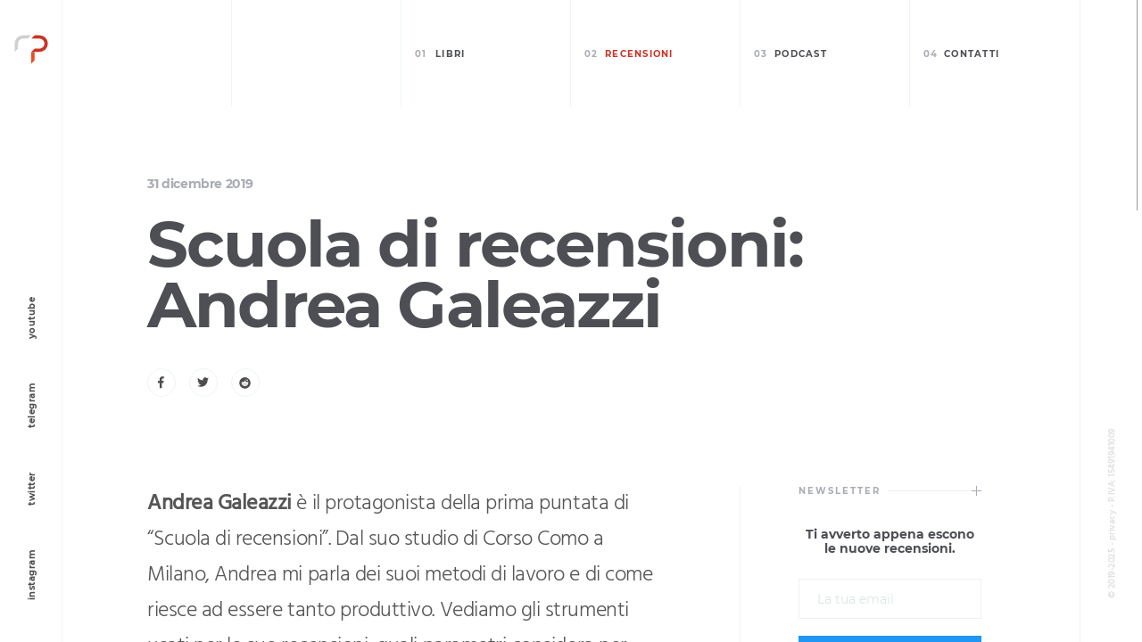

--- FILE ---
content_type: text/html; charset=UTF-8
request_url: https://riccardo.im/articoli/scuola-di-recensioni-galeazzi/
body_size: 5375
content:
<!doctype html><html lang=it-it><head><meta charset=utf-8><meta http-equiv=x-ua-compatible content="IE=edge"><meta name=viewport content="width=device-width,initial-scale=1,maximum-scale=5"><meta name=description content="La prima puntata di Scuola di recensioni è dedicata ad Andrea Galeazzi. Dal suo studio di Corso Como a Milano, Andrea mi parla dei suoi metodi di lavoro e di come riesce ad essere tanto produttivo. Ecco il video."><title>Scuola di recensioni: Andrea Galeazzi
- Riccardo.im</title><link rel=canonical href=https://riccardo.im/articoli/scuola-di-recensioni-galeazzi/><meta name=twitter:card content="summary"><meta name=twitter:description content="La prima puntata di Scuola di recensioni è dedicata ad Andrea Galeazzi. Dal suo studio di Corso Como a Milano, Andrea mi parla dei suoi metodi di lavoro e di come riesce ad essere tanto produttivo. Ecco il video."><meta name=twitter:title content="Scuola di recensioni: Andrea Galeazzi - Riccardo.im"><meta name=twitter:site content="@riccardopalombo"><meta name=twitter:creator content="@riccardopalombo"><meta property="twitter:image" content="https://riccardo.im/android-chrome-512x512.png"><meta property="og:locale" content="it_IT"><meta property="og:type" content="article"><meta content="Scuola di recensioni: Andrea Galeazzi - Riccardo.im" property="og:title"><meta content="La prima puntata di Scuola di recensioni è dedicata ad Andrea Galeazzi. Dal suo studio di Corso Como a Milano, Andrea mi parla dei suoi metodi di lavoro e di come riesce ad essere tanto produttivo. Ecco il video." property="og:description"><meta property="og:url" content="https://riccardo.im/articoli/scuola-di-recensioni-galeazzi/"><meta property="og:site_name" content="Riccardo.im - Sito ufficiale di Riccardo Palombo"><meta property="article:published_time" content="2019-12-31 11:38:40 +0200 +0200"><meta name=article:author content><meta name=author content><meta property="og:image" content="https://riccardo.im/android-chrome-512x512.png"><script type=application/ld+json>{"@context":"https://schema.org","@type":"WebSite","url":"https:\/\/riccardo.im\/articoli\/scuola-di-recensioni-galeazzi\/","name":"Scuola di recensioni: Andrea Galeazzi","image":"https://riccardo.im/android-chrome-512x512.png","author":{"@type":"Person","name":"","image":"https://riccardo.im/img/video-riccardo-palombo.jpg","sameAs":["https://www.instagram.com/riccardopalombo","https://www.twitter.com/riccardopalombo","https://youtube.com/riccardopalombo"]},"description":"La prima puntata di Scuola di recensioni è dedicata ad Andrea Galeazzi. Dal suo studio di Corso Como a Milano, Andrea mi parla dei suoi metodi di lavoro e di come riesce ad essere tanto produttivo. Ecco il video."}</script><link rel=alternate type=application/rss+xml href=https://riccardo.im/index.xml title="Riccardo.im - Sito ufficiale di Riccardo Palombo"><link rel=stylesheet href="https://riccardo.im/css/main-estate-2020.css?v=3.2" type=text/css media=all><link rel=apple-touch-icon sizes=180x180 href="https://riccardo.im/apple-touch-icon.png?v=BGa4Q48lmq"><link rel=icon type=image/png sizes=32x32 href="https://riccardo.im/favicon-32x32.png?v=BGa4Q48lmq"><link rel=icon type=image/png sizes=16x16 href="https://riccardo.im/favicon-16x16.png?v=BGa4Q48lmq"><link rel=manifest href="https://riccardo.im/site.webmanifest?v=BGa4Q48lmq"><link rel=mask-icon href="https://riccardo.im/safari-pinned-tab.svg?v=BGa4Q48lmq" color=#36393a><link rel="shortcut icon" href="https://riccardo.im/favicon.ico?v=BGa4Q48lmq"><meta name=msapplication-TileColor content="#36393a"><meta name=theme-color content="#ffffff"><link rel=dns-prefetch href=https://res.cloudinary.com></head><body><div class="atail container-fluid"><header class=atail-header><div class=container-fluid><div class="logo atail-logo-portrait"><a href='https://riccardo.im/' title='Riccardo.im - Homepage'><span class=atail-text-logo><img src=https://riccardo.im/img/logo-riccardo-im.svg alt="Riccardo.im - Sito ufficiale di Riccardo Palombo"></span></a></div><div class=show-nav><span data-action=show-nav><span><span></span><span></span></span></span></div><nav class=row><div class="grid-bg row"><div class=col-md-2></div><div class=col-md-2></div><div class=col-md-2></div><div class=col-md-2></div><div class=col-md-2></div><div class=col-md-2></div></div><ol id=menu-menu-1 class=nav-list><li class="menu-item col-xs-2"><a href=https://riccardo.im/libri/ title="I libri consigliati da Riccardo Palombo"><span>Libri</span></a></li><li class="menu-item col-xs-2 current-menu-item"><a href=https://riccardo.im/articoli/ title="Le recensioni e gli articoli di Riccardo Palombo"><span>Recensioni</span></a></li><li class="menu-item col-xs-2"><a href=https://riccardo.im/podcast/ title="Il Mordente e Tech is it: le puntate dei podcast"><span>Podcast</span></a></li><li class="menu-item col-xs-2"><a href=https://riccardo.im/contatti/ title="Contatta Riccardo Palombo"><span>Contatti</span></a></li></ol></nav></div></header><main><article class=main-scroll><div class=row><div class=col-md-1></div><div class="col-md-10 no-padding-left col-sm-6"><div class=promo-box-blog><span class=small-title>31 dicembre 2019</span><h1>Scuola di recensioni: Andrea Galeazzi</h1><div class="jssocials-shares post-content-header"><div class=jssocials-share><a target=_blank rel="nofollow noopener" href="https://facebook.com/sharer/sharer.php?u=https%3a%2f%2friccardo.im%2farticoli%2fscuola-di-recensioni-galeazzi%2f" class=jssocials-share-link title="Condividi su Facebook"><img src=https://res.cloudinary.com/rim/image/upload/f_auto/v1562766483/social.png class=jssocials-share-facebook width=13 height=81 alt="Condividi su Facebook"></a></div><div class=jssocials-share><a target=_blank rel="nofollow noopener" href="https://twitter.com/share?url=https%3a%2f%2friccardo.im%2farticoli%2fscuola-di-recensioni-galeazzi%2f&text=Scuola%20di%20recensioni%3a%20Andrea%20Galeazzi%20di%20%40riccardopalombo" class=jssocials-share-link title="Condividi su Twitter"><img src=https://res.cloudinary.com/rim/image/upload/f_auto/v1562766483/social.png class=jssocials-share-twitter width=13 height=81 alt="Condividi su Twitter"></a></div><div class=jssocials-share><a target=_blank rel="nofollow noopener" href="https://reddit.com/submit?url=https%3a%2f%2friccardo.im%2farticoli%2fscuola-di-recensioni-galeazzi%2f&title=Scuola%20di%20recensioni%3a%20Andrea%20Galeazzi" class=jssocials-share-link title="Condividi su Reddit"><img src=https://res.cloudinary.com/rim/image/upload/f_auto/v1562766483/social.png class=jssocials-share-reddit width=13 height=81 alt="Condividi su Reddit"></a></div></div></div></div><div class="col-md-4 no-padding-left col-sm-6"></div><div class=col-md-2></div></div><div class="atail-post row-col-12"><div class=atail-post-line></div><div class=col-md-8><div class=row-col-8><div class="atail-post-content col-md-6 col-md-push-1
no-padding"><div class=post-content-text><p><strong>Andrea Galeazzi</strong> è il protagonista della prima puntata di &ldquo;Scuola di recensioni&rdquo;. Dal suo studio di Corso Como a Milano, Andrea mi parla dei suoi metodi di lavoro e di come riesce ad essere tanto produttivo. Vediamo gli strumenti usati per le sue recensioni, quali parametri considera per valutare un prodotto e come si fa aiutare dai collaboratori per portare avanti il sito, gli eventi, il canale YouTube. Infine: che rapporto ha con la sua community?</p><div class="videoWrapper embed-responsive embed-responsive-4by3"><iframe src=https://www.youtube.com/embed/jTwF0E_GRqE frameborder=0 allow="accelerometer; autoplay; encrypted-media; gyroscope; picture-in-picture" allowfullscreen></iframe></div><p>Perché una serie di video così? L&rsquo;idea è fare una scuola di recensioni. Lasciare qualcosa quando tutti noi smetteremo, quasi un làscito per ricordare questo nostro periodo. Per questo ho iniziato a girare l&rsquo;Italia per incontrare quei professionisti che hanno qualcosa da dire, e per parlare con loro proprio lì dove passano le giornate. Farmi spiegare le loro routine, come si approcciano ai prodotti, che strumenti usano, che rapporto hanno con la loro community. Perché la recensione è una questione più umana di quello che si potrebbe pensare.</p><aside class=yt-iscriviti><span class=atail-multitext-text>SE TI PIACE QUESTO PROGETTO, SUPPORTAMI.</span><figure><a href=https://riccardo.im/supporter/ target=_blank title="Diventa supporter di Riccardo Palombo"><img src=https://riccardo.im/img/articoli/patreon-riccardo-palombo.jpg alt="Sostieni Riccardo" class=lazyload></a></figure></aside><h4 id=già-pubblicate>Già pubblicate:</h4><ul><li>Scuola di recensioni: <a href=https://riccardo.im/articoli/scuola-di-recensioni-galeazzi/ title="Scuola di recensioni: Andrea Galeazzi" target=_blank>Andrea Galeazzi</a>.</li><li>Scuola di recensioni: <a href=https://riccardo.im/articoli/scuola-di-recensioni-pezzali/ title="Scuola di recensioni: Roberto Pezzali" target=_blank>Roberto Pezzali</a>.</li><li>Scuola di recensioni: <a href=https://riccardo.im/articoli/scuola-di-recensioni-cisotti/ title="Scuola di recensioni: Emanuale Cisotti" target=_blank>Emanuele Cisotti</a>.</li></ul></div></div></div></div><div class="col-md-3 post-sidebar"><div class="widget widget_atail_about_widget"><div class=widget-title><h3 class=small-title>Newsletter</h3></div><form style=text-align:center action=https://tinyletter.com/RiccardoIM method=post target=popupwindow onsubmit="return window.open('https://tinyletter.com/RiccardoIM','popupwindow','scrollbars=yes,width=800,height=600'),!0"><p><label for=tlemail>Ti avverto appena escono le nuove recensioni.</label></p><div><input type=text name=email id=tlemail placeholder="La tua email"></div><input type=hidden value=1 name=embed>
<input type=submit style=width:100% value=Iscriviti></form></div><div class="widget widget_atail_about_widget"><div class=widget-title><h3 class=small-title>Supportami</h3></div><a href=https://amzn.to/2Vo4lm3 rel="nofollow noopener" target=_blank title="Aiutami a migliorare il podcast e il sito"><img data-src=https://res.cloudinary.com/rim/image/upload/w_auto,c_scale,q_75,f_auto/v1562766484/amazon.png alt="Supporta Riccardo.im e Il Mordente" class=cld-responsive></a>
<span class=atail-widget-heading>Parti da qui</span><p>Se compri su Amazon parti da qui.<br><br></p><p><a href=https://patreon.com/riccardopalombo rel="nofollow noopener" target=_blank title="Diventa Patron di Riccardo"><img src=https://riccardo.im/img/supporta-riccardo-palombo-patreon.png alt="Supporta Riccardo su Patreon"></a></p></div><aside class="widget widget_atail_recent_posts_widget"><div class=widget-title><h3 class=small-title>Sto leggendo</h3></div><ul><li><div><a href=https://amzn.to/4etBQqO title="Vedi il libro Lo Hobbit" target=_blank rel="nofollow noopener">Lo Hobbit</a><div class=recent-post-info><span class=post-author>di John R. R. Tolkien</span></div></div></li><li><div><a href=https://amzn.to/4joE0M8 title="Vedi il libro Come un sentiero di matita" target=_blank rel="nofollow noopener">Come un sentiero di matita</a><div class=recent-post-info><span class=post-author>di Pierluigi Cappello</span></div></div></li><li><div><a href=https://amzn.to/4ieKoUC title="Vedi il libro Lo zen e l'arte della manutenzione della motocicletta" target=_blank rel="nofollow noopener">Lo zen e l'arte della...</a><div class=recent-post-info><span class=post-author>di Robert M. Pirsig</span></div></div></li><li><div><a href=https://amzn.to/4icsSA4 title="Vedi il libro Gentiluomo in mare" target=_blank rel="nofollow noopener">Gentiluomo in mare</a><div class=recent-post-info><span class=post-author>di Herbert Clyde Lewis</span></div></div></li></ul></aside><div class="widget widget_atail_recent_posts_widget"><div class=widget-title><span class=small-title>Ultimi podcast</span></div><ul><li><img data-src=https://res.cloudinary.com/rim9/image/upload/w_50,c_scale,q_75,f_auto/v1598364663/copertina-podcast-run-is-it.jpg n° 41 alt=Riprendersi class=cld-responsive><div><a href=https://riccardo.im/podcast/run-is-it-41/ title="Ascolta Run is it n°41">Riprendersi</a><div class=recent-post-info><span class=post-author>Puntata 41</span></div></div></li><li><img data-src=https://res.cloudinary.com/rim9/image/upload/w_50,c_scale,q_75,f_auto/v1598364663/copertina-podcast-run-is-it.jpg n° 40 alt="Tendinite vs Me - K.O." class=cld-responsive><div><a href=https://riccardo.im/podcast/run-is-it-40/ title="Ascolta Run is it n°40">Tendinite vs Me - K.O.</a><div class=recent-post-info><span class=post-author>Puntata 40</span></div></div></li><li><img data-src=https://res.cloudinary.com/rim9/image/upload/w_50,c_scale,q_75,f_auto/v1598364663/copertina-podcast-run-is-it.jpg n° 39 alt="Tendinite vs Me - Round 2" class=cld-responsive><div><a href=https://riccardo.im/podcast/run-is-it-39/ title="Ascolta Run is it n°39">Tendinite vs Me - Round 2</a><div class=recent-post-info><span class=post-author>Puntata 39</span></div></div></li><li><img data-src=https://res.cloudinary.com/rim9/image/upload/w_50,c_scale,q_75,f_auto/v1598364663/copertina-podcast-run-is-it.jpg n° 38 alt="Tendinite vs Me" class=cld-responsive><div><a href=https://riccardo.im/podcast/run-is-it-38/ title="Ascolta Run is it n°38">Tendinite vs Me</a><div class=recent-post-info><span class=post-author>Puntata 38</span></div></div></li></ul></div></div><div class="col-md-12 atail-post-navigation no-padding"><div class=row-col-12><div class="col-xs-4 no-padding"><a href=https://riccardo.im/articoli/avm-fritzbox-vodafone-voip-adsl/ rel=prev title="Installare FRITZ!Box su linea Vodafone | VOIP e ADSL"><svg xmlns="http://www.w3.org/2000/svg" width="12.45" height="21.15" viewBox="0 0 12.45 21.15" enable-background="new 0 0 12.45 21.15"><g><g><path vector-effect="none" fill-rule="evenodd" clip-rule="evenodd" d="M9.068 5.618c1.104.0 2-.896 2-2 0-1.105-.895-2-2-2s-2 .895-2 2c0 1.105.896000000000001 2 2 2zm-6 3c-1.105.0-2 .896-2 2 0 1.105.895 2 2 2s2-.895 2-2c0-1.104-.895-2-2-2zm6 7c-1.105.0-2 .895-2 1.999.0 1.105.895 2 2 2 1.104.0 2-.895 2-2 0-1.103-.895-1.999-2-1.999z"/></g></g></svg></a></div><div class="col-xs-4 no-padding"><a href=https://riccardo.im/articoli/ title="Indice
                                articoli pubblicati">TUTTI GLI ARTICOLI</a></div><div class="col-xs-4 no-padding"><a href=https://riccardo.im/articoli/scuola-di-recensioni-pezzali/ rel=next title="Scuola di recensioni: Roberto Pezzali"><svg xmlns="http://www.w3.org/2000/svg" width="12.45" height="21.15" viewBox="0 0 12.45 21.15" enable-background="new 0 0 12.45 21.15"><g><g><path vector-effect="none" fill-rule="evenodd" clip-rule="evenodd" d="M9.068 5.618c1.104.0 2-.896 2-2 0-1.105-.895-2-2-2s-2 .895-2 2c0 1.105.896000000000001 2 2 2zm-6 3c-1.105.0-2 .896-2 2 0 1.105.895 2 2 2s2-.895 2-2c0-1.104-.895-2-2-2zm6 7c-1.105.0-2 .895-2 1.999.0 1.105.895 2 2 2 1.104.0 2-.895 2-2 0-1.103-.895-1.999-2-1.999z"/></g></g></svg></a></div></div></div></div><section class=blog-promo-box><div class=promo-box><h4 class=small-title>LA NEWSLETTER</h4><p>Ti segnalo le nuove recensioni e poche altre cose. Circa due e-mail al mese e niente spam, parola mia.</p><a href=https://riccardo.im/newsletter/ class=button target=_blank title="Isciviti alla newsletter di Riccardo Palombo">Iscriviti Ora</a></div></section></article></main><div class=sides><div class=container-fluid><div class=left-side><div class=side-content><a href=https://www.instagram.com/riccardopalombo target=_blank rel="nofollow noopener" title="Profilo Instagram di Riccardo Palombo">Instagram</a>
<a href=https://www.twitter.com/riccardopalombo target=_blank rel="nofollow noopener" title="Profilo Twitter di Riccardo Palombo">Twitter</a>
<a href=https://t.me/riccardopalombo target=_blank rel="nofollow noopener" title="Canale Telegram di Riccardo Palombo">Telegram</a>
<a href=https://youtube.com/riccardopalombo target=_blank rel="nofollow noopener" title="Canale YouTube di Riccardo Palombo">YouTube</a></div></div><div class=right-side><div class=side-content><p class=copyright>© 2019-2025 -
<a noprefetch href=https://riccardo.im/privacy-cookie-policy/ title="Informativa privacy estesa per riccardo.im" style=color:#e0e0e0;margin-right:0>PRIVACY</a>
- P.IVA: 15491941009</p></div></div></div></div></div><script src=https://riccardo.im/js/cloudinary-core-shrinkwrap.js></script><script src=https://riccardo.im/js/lazysizes.min.js async></script><script>const cl=cloudinary.Cloudinary.new({cloud_name:'rim'});cl.responsive()</script><script src=https://riccardo.im/js/main_noflash.js></script><script src=https://riccardo.im/js/quicklink.umd.js></script><script>window.addEventListener('load',()=>{quicklink.listen({ignores:[(b,a)=>a.hasAttribute('noprefetch')]})})</script><script defer src="https://static.cloudflareinsights.com/beacon.min.js/vcd15cbe7772f49c399c6a5babf22c1241717689176015" integrity="sha512-ZpsOmlRQV6y907TI0dKBHq9Md29nnaEIPlkf84rnaERnq6zvWvPUqr2ft8M1aS28oN72PdrCzSjY4U6VaAw1EQ==" data-cf-beacon='{"version":"2024.11.0","token":"d49cfb02ee3246c18bcb825baf22d2e4","r":1,"server_timing":{"name":{"cfCacheStatus":true,"cfEdge":true,"cfExtPri":true,"cfL4":true,"cfOrigin":true,"cfSpeedBrain":true},"location_startswith":null}}' crossorigin="anonymous"></script>
</body></html>

--- FILE ---
content_type: text/css; charset=UTF-8
request_url: https://riccardo.im/css/main-estate-2020.css
body_size: 14978
content:
html{font-family:sans-serif;-ms-text-size-adjust:100%;-webkit-text-size-adjust:100%}article,aside,details,figcaption,figure,footer,header,hgroup,main,menu,nav,section,summary{display:block}audio:not([controls]){display:none;height:0}a{background-color:transparent}a:active,a:hover{outline:0}b,strong{font-weight:700}h1{margin:.67em 0}mark{color:#565656}sub,sup{font-size:75%;line-height:0;position:relative;vertical-align:baseline}sup{top:-.5em}sub{bottom:-.25em}img{border:0;width:100%;height:auto}svg:not(:root){overflow:hidden}button,input,optgroup,select,textarea{color:inherit;font:inherit;margin:0}button{overflow:visible}button,select{text-transform:none}button,html input[type=button],input[type=reset],input[type=submit]{-webkit-appearance:button;cursor:pointer}button[disabled],html input[disabled]{cursor:default}button::-moz-focus-inner,input::-moz-focus-inner{border:0;padding:0}input[type=checkbox],input[type=radio]{box-sizing:border-box;padding:0}input[type=number]::-webkit-inner-spin-button,input[type=number]::-webkit-outer-spin-button{height:auto}input[type=search]::-webkit-search-cancel-button,input[type=search]::-webkit-search-decoration{-webkit-appearance:none}*,:after,:before{box-sizing:border-box}.container-fluid{margin-right:auto;margin-left:auto;padding-left:15px;padding-right:15px}.container-fluid:after,.container-fluid:before{content:" ";display:table}.container-fluid:after{clear:both}.row,[class*=" row-col-"],[class^=row-col-]{margin-left:-15px;margin-right:-15px}.row:after,.row:before,[class*=" row-col-"]:after,[class*=" row-col-"]:before,[class^=row-col-]:after,[class^=row-col-]:before{content:" ";display:table}.row:after,[class*=" row-col-"]:after,[class^=row-col-]:after{clear:both}.col-lg-1,.col-lg-10,.col-lg-11,.col-lg-12,.col-lg-2,.col-lg-3,.col-lg-4,.col-lg-5,.col-lg-6,.col-lg-7,.col-lg-8,.col-lg-9,.col-md-1,.col-md-10,.col-md-11,.col-md-12,.col-md-2,.col-md-3,.col-md-4,.col-md-5,.col-md-6,.col-md-7,.col-md-8,.col-md-9,.col-sm-1,.col-sm-10,.col-sm-11,.col-sm-12,.col-sm-2,.col-sm-3,.col-sm-4,.col-sm-5,.col-sm-6,.col-sm-7,.col-sm-8,.col-sm-9,.col-xs-1,.col-xs-10,.col-xs-11,.col-xs-12,.col-xs-2,.col-xs-3,.col-xs-4,.col-xs-5,.col-xs-6,.col-xs-7,.col-xs-8,.col-xs-9{position:relative;min-height:1px;padding-left:15px;padding-right:15px}.row .col-xs-1{width:8.33333%}.row .col-xs-2{width:16.66667%}.row .col-xs-3{width:25%}.row .col-xs-4{width:33.33333%}.row .col-xs-5{width:41.66667%}.row .col-xs-6{width:50%}.row .col-xs-7{width:58.33333%}.row .col-xs-8{width:66.66667%}.row .col-xs-9{width:75%}.row .col-xs-10{width:83.33333%}.row .col-xs-11{width:91.66667%}.row .col-xs-12{width:100%}.row .col-xs-offset-1{margin-left:8.33333%}.row .col-xs-offset-2{margin-left:16.66667%}.row .col-xs-offset-3{margin-left:25%}.row .col-xs-offset-4{margin-left:33.33333%}.row .col-xs-offset-5{margin-left:41.66667%}.row .col-xs-offset-6{margin-left:50%}.row .col-xs-offset-7{margin-left:58.33333%}.row .col-xs-offset-8{margin-left:66.66667%}.row .col-xs-offset-9{margin-left:75%}.row .col-xs-offset-10{margin-left:83.33333%}.row .col-xs-offset-11{margin-left:91.66667%}.row .col-xs-offset-12{margin-left:100%}.col-xs-1,.col-xs-10,.col-xs-11,.col-xs-12,.col-xs-2,.col-xs-3,.col-xs-4,.col-xs-5,.col-xs-6,.col-xs-7,.col-xs-8,.col-xs-9{float:left}.row-col-2>.col-xs-2{width:100%}.row-col-3>.col-xs-2{width:66.66667%}.row-col-4>.col-xs-2{width:50%}.row-col-5>.col-xs-2{width:40%}.row-col-6>.col-xs-2{width:33.33333%}.row-col-7>.col-xs-2{width:28.57143%}.row-col-8>.col-xs-2{width:25%}.row-col-9>.col-xs-2{width:22.22222%}.row-col-10>.col-xs-2{width:20%}.row-col-10>.col-xs-5{width:50%}.row-col-10>.col-xs-7{width:70%}.row-col-10>.col-xs-10{width:100%}.row-col-11>.col-xs-2{width:18.18182%}.row-col-11>.col-xs-10{width:90.90909%}.row-col-12>.col-xs-2{width:16.66667%}.row-col-12>.col-xs-4{width:33.33333%}.row-col-12>.col-xs-10{width:83.33333%}.row-col-12>.col-xs-6{width:50%}@media(min-width:768px){.row .col-sm-1{width:8.33333%}.row .col-sm-2{width:16.66667%}.row .col-sm-3{width:25%}.row .col-sm-4{width:33.33333%}.row .col-sm-5{width:41.66667%}.row .col-sm-6{width:50%}.row .col-sm-7{width:58.33333%}.row .col-sm-8{width:66.66667%}.row .col-sm-9{width:75%}.row .col-sm-10{width:83.33333%}.row .col-sm-11{width:91.66667%}.row .col-sm-12{width:100%}.row .col-sm-offset-1{margin-left:8.33333%}.row .col-sm-offset-2{margin-left:16.66667%}.row .col-sm-offset-3{margin-left:25%}.row .col-sm-offset-4{margin-left:33.33333%}.row .col-sm-offset-5{margin-left:41.66667%}.row .col-sm-offset-6{margin-left:50%}.row .col-sm-offset-7{margin-left:58.33333%}.row .col-sm-offset-8{margin-left:66.66667%}.row .col-sm-offset-9{margin-left:75%}.row .col-sm-offset-10{margin-left:83.33333%}.row .col-sm-offset-11{margin-left:91.66667%}.row .col-sm-offset-12{margin-left:100%}.col-sm-1,.col-sm-10,.col-sm-11,.col-sm-12,.col-sm-2,.col-sm-3,.col-sm-4,.col-sm-5,.col-sm-6,.col-sm-7,.col-sm-8,.col-sm-9{float:left}.row-col-10>.col-sm-4{width:40%}.row-col-10>.col-sm-5{width:50%}.row-col-10>.col-sm-6{width:60%}.row-col-12>.col-sm-2{width:16.66667%}.row-col-12>.col-sm-4{width:33.33333%}.row-col-12>.col-sm-6{width:50%}}@media(min-width:992px){.row .col-md-1{width:8.33333%}.row .col-md-2{width:16.66667%}.row .col-md-3{width:25%}.row .col-md-4{width:33.33333%}.row .col-md-5{width:41.66667%}.row .col-md-6{width:50%}.row .col-md-7{width:58.33333%}.row .col-md-8{width:66.66667%}.row .col-md-9{width:75%}.row .col-md-10{width:83.33333%}.row .col-md-11{width:91.66667%}.row .col-md-12{width:100%}.row .col-md-offset-1{margin-left:8.33333%}.row .col-md-offset-2{margin-left:16.66667%}.row .col-md-offset-3{margin-left:25%}.row .col-md-offset-4{margin-left:33.33333%}.row .col-md-offset-5{margin-left:41.66667%}.row .col-md-offset-6{margin-left:50%}.row .col-md-offset-7{margin-left:58.33333%}.row .col-md-offset-8{margin-left:66.66667%}.row .col-md-offset-9{margin-left:75%}.row .col-md-offset-10{margin-left:83.33333%}.row .col-md-offset-11{margin-left:91.66667%}.row .col-md-offset-12{margin-left:100%}.col-md-1,.col-md-10,.col-md-11,.col-md-12,.col-md-2,.col-md-3,.col-md-4,.col-md-5,.col-md-6,.col-md-7,.col-md-8,.col-md-9{float:left}.row-col-6>.col-md-6{width:100%}.row-col-8>.col-md-6{width:75%}.row-col-10>.col-md-2{width:20%}.row-col-10>.col-md-4{width:40%}.row-col-12>.col-md-2{width:16.66667%}.row-col-12>.col-md-3{width:25%}.row-col-12>.col-md-4{width:33.33333%}.row-col-12>.col-md-5{width:41.66667%}.row-col-12>.col-md-7{width:58.33333%}.row-col-12>.col-md-8{width:66.66667%}.row-col-12>.col-md-12{width:100%}.row-col-8>.col-md-push-1{left:12.5%}.row-col-10>.col-md-push-2{left:20%}.row-col-12>.col-md-push-2{left:16.66667%}html{overflow:hidden}}@media(min-width:1200px){.row .col-lg-1{width:8.33333%}.row .col-lg-2{width:16.66667%}.row .col-lg-3{width:25%}.row .col-lg-4{width:33.33333%}.row .col-lg-5{width:41.66667%}.row .col-lg-6{width:50%}.row .col-lg-7{width:58.33333%}.row .col-lg-8{width:66.66667%}.row .col-lg-9{width:75%}.row .col-lg-10{width:83.33333%}.row .col-lg-11{width:91.66667%}.row .col-lg-12{width:100%}.row .col-lg-offset-1{margin-left:8.33333%}.row .col-lg-offset-2{margin-left:16.66667%}.row .col-lg-offset-3{margin-left:25%}.row .col-lg-offset-4{margin-left:33.33333%}.row .col-lg-offset-5{margin-left:41.66667%}.row .col-lg-offset-6{margin-left:50%}.row .col-lg-offset-7{margin-left:58.33333%}.row .col-lg-offset-8{margin-left:66.66667%}.row .col-lg-offset-9{margin-left:75%}.row .col-lg-offset-10{margin-left:83.33333%}.row .col-lg-offset-11{margin-left:91.66667%}.row .col-lg-offset-12{margin-left:100%}}.hide{display:none!important}.show{display:block!important}.hidden{display:none!important;visibility:hidden!important}.text-center{text-align:center}:focus{outline:0}html{font-size:16px;height:100%}body{margin:0;height:100%;-webkit-transition:opacity .3s;transition:opacity .3s;font-family:Hind,sans-serif;font-size:16px;line-height:1.67;letter-spacing:-.77px;color:#5a5653}body.window-height{overflow:hidden;height:100%}.atail{position:relative;height:100%;-webkit-transition:opacity .2s;transition:opacity .2s;opacity:0}@media(max-width:991px){.atail{height:auto;padding:0}}@media(min-width:992px) and (max-width:1400px){.atail,.atail.container,.atail.container-fluid{padding-right:70px;padding-left:70px}}@media(min-width:1401px){.atail,.atail.container,.atail.container-fluid{padding-right:100px;padding-left:100px}}.window-height .atail{height:inherit}.atail.atail-opacity-1{opacity:1}@media(min-width:992px){.atail,body{overflow:hidden}.no-padding{padding:0}.no-padding-left{padding-left:0}.no-padding-right{padding-right:0}.no-margin{margin:0}}.row,[class*=' row-col-'],[class^=row-col-]{background-position:center;background-size:cover}.atail-multitext{font-family:Montserrat,sans-serif;margin-bottom:60px}@media(min-width:768px){.atail-multitext{margin-bottom:0}.inizio{text-align:right}}.atail-multitext-title,.atail-multitext-title h3{display:block;color:#a9acb5;text-transform:uppercase;margin-bottom:30px;font-size:.75rem;letter-spacing:1.97px}@media(min-width:992px){.atail-multitext-title{margin-bottom:45px}}.atail-multitext-text{font-family:Montserrat,sans-serif;display:block;font-size:.875rem;font-weight:700;font-style:normal;color:inherit;letter-spacing:-.35px;margin-bottom:13px;text-decoration:none}.atail-multitext-text a,.atail-multitext-text>span{display:block;font-size:.625rem;text-transform:uppercase;margin:0;color:#a9acb5;letter-spacing:.1em;text-decoration:none}.simple-post>.row,.simple-post>[class*=' row-col-'],.simple-post>[class^=row-col-]{margin:60px 0}.simple-post>.row:nth-child(odd)>div,.simple-post>[class*=' row-col-']:nth-child(odd)>div,.simple-post>[class^=row-col-]:nth-child(odd)>div{left:0}.blog-thumbnail{padding-top:4%}.blog-thumbnail a{position:relative;display:block;text-decoration:none}@media(min-width:992px){.atail-multitext-text{margin-bottom:26px}.simple-post>.row,.simple-post>[class*=' row-col-'],.simple-post>[class^=row-col-]{margin:40px 0 80px}.simple-post>.row:nth-child(odd)>div,.simple-post>[class*=' row-col-']:nth-child(odd)>div,.simple-post>[class^=row-col-]:nth-child(odd)>div{left:33.332%}.blog-thumbnail a{left:-30px;max-width:76.92%}}.blog-author,.blog-category-link{font-family:Montserrat,sans-serif;font-size:.875rem;font-weight:700;font-style:normal;text-decoration:none;letter-spacing:-.35px;color:#a9acb5}.blog-date{font-family:Montserrat,sans-serif;font-size:.75rem;font-weight:700;display:inline-block;text-decoration:none;text-transform:uppercase}.blog-count-comments,.blog-count-likes,.comment-edit-link,.comment-reply-link{font-family:Hind,sans-serif;font-size:.687rem;line-height:1;display:inline-block;margin-top:5px;vertical-align:bottom;text-decoration:none;color:#a9acb5}.blog-count-likes .fa-heart-o{font-size:.75rem;margin-right:3px}.blog-count-comments,.comment-edit-link,.comment-reply-link{float:right;margin-right:5px;margin-left:40px}.comments-icon{font-family:icon-worksregular;font-size:.75rem;display:inline-block}.comments-icon+span{display:inline-block;padding:0 4px;vertical-align:middle}.blog-list-info{max-width:445px;overflow:hidden}@media(max-width:991px){.blog-list-info,.blog-thumbnail{padding:0 15px}}.blog-promo-box{position:relative;margin-top:80px;padding:60px 15px}@media(min-width:992px){.blog-promo-box{margin-top:120px;padding:160px 0}}@media(min-width:1200px){.blog-promo-box{margin-top:154px}}.blog-promo-box:before{position:absolute;z-index:1;top:0;left:0;display:block;width:100%;height:100%;content:'';background-color:rgba(47,47,47,.5)}.blog-promo-box .small-title,.blog-promo-box p{color:#fff}.blog-promo-box p{font-weight:lighter}.blog-promo-box .button{border-color:#fff;background-color:#fff}.blog-promo-box .promo-box{position:relative;z-index:2;max-width:400px;margin-bottom:0}@media(min-width:480px){.blog-promo-box .promo-box{margin:0 auto}}.promo-box{line-height:1.61;margin-bottom:30px;max-width:520px}.promo-box p{font-size:1.25rem}.animate-box-bot,.animate-box-top{position:absolute;top:0;left:0;width:100%;height:100%;background-color:#fff;-webkit-transition:-webkit-transform;transition:transform;transition:transform,-webkit-transform;overflow:hidden}.animate-box-bot>div,.animate-box-top>div{width:33.333%;height:100%;float:left;opacity:0}.animate-box-bot{-webkit-transform:translateY(100%);transform:translateY(100%);overflow:hidden}.animate-box-bot.from-bottom{-webkit-transform:translateY(0);transform:translateY(0);-webkit-transition:-webkit-transform .4s cubic-bezier(.27,.26,.39,.83);transition:transform .4s cubic-bezier(.27,.26,.39,.83);transition:transform .4s cubic-bezier(.27,.26,.39,.83),-webkit-transform .4s cubic-bezier(.27,.26,.39,.83)}.animate-box-bot.from-bottom.from-bottom-end{-webkit-transform:translateY(-100%);transform:translateY(-100%);-webkit-transition:-webkit-transform .4s cubic-bezier(.64,.28,.83,.56) .2s;transition:transform .4s cubic-bezier(.64,.28,.83,.56) .2s;transition:transform .4s cubic-bezier(.64,.28,.83,.56) .2s,-webkit-transform .4s cubic-bezier(.64,.28,.83,.56) .2s}.animate-box-top{-webkit-transform:translateY(-100%);transform:translateY(-100%)}.animate-box-top.from-top{-webkit-transform:translateY(0);transform:translateY(0);-webkit-transition:-webkit-transform .4s cubic-bezier(.27,.26,.39,.83);transition:transform .4s cubic-bezier(.27,.26,.39,.83);transition:transform .4s cubic-bezier(.27,.26,.39,.83),-webkit-transform .4s cubic-bezier(.27,.26,.39,.83)}.animate-box-top.from-top.from-top-end{-webkit-transform:translateY(100%);transform:translateY(100%);-webkit-transition:-webkit-transform .4s cubic-bezier(.64,.28,.83,.56) .2s;transition:transform .4s cubic-bezier(.64,.28,.83,.56) .2s;transition:transform .4s cubic-bezier(.64,.28,.83,.56) .2s,-webkit-transform .4s cubic-bezier(.64,.28,.83,.56) .2s}.animate-wrap{position:absolute;top:0;left:0;width:100%;height:100%;z-index:-1;overflow:hidden}.full-post-animate-box{position:absolute;top:0;right:0;width:100%;height:100%;z-index:-1;overflow:hidden}@media(min-width:992px){.blog-promo-box .promo-box{left:33.332%;margin:0}.promo-box p{font-size:1.875rem}.recensioni{max-width:88.88889%}.animate-box-bot>div,.animate-box-top>div{border-right:1px solid #edf5f8}.atail-disable-decoration .animate-box-bot>div,.atail-disable-decoration .animate-box-top>div{border-right:0}.animate-box-bot>div:last-child,.animate-box-top>div:last-child{opacity:1}.full-post-animate-box{width:100%}}.full-post-animate-box .animate-box-left,.full-post-animate-box .animate-box-right{position:absolute;width:100%;height:100%;background-color:#fff;-webkit-transition:-webkit-transform;transition:transform,-webkit-transform}.full-post-animate-box .animate-box-left{-webkit-transform:translateX(-100%);transform:translateX(-100%)}.full-post-animate-box .animate-box-right{-webkit-transform:translateX(100%);transform:translateX(100%)}.full-post-animate-box.from-left{z-index:2}.full-post-animate-box.from-left .animate-box-left{-webkit-transition:-webkit-transform .3s;transition:transform .3s;transition:transform .3s,-webkit-transform .3s;-webkit-transform:translateX(0);transform:translateX(0)}.full-post-animate-box.from-left-end .animate-box-left{-webkit-transition:-webkit-transform .3s .2s;transition:transform .3s .2s;transition:transform .3s .2s,-webkit-transform .3s .2s;-webkit-transform:translateX(100%);transform:translateX(100%)}.full-post-animate-box.from-right{z-index:2}.full-post-animate-box.from-right .animate-box-right{-webkit-transition:-webkit-transform .3s;transition:transform .3s;transition:transform .3s,-webkit-transform .3s;-webkit-transform:translateX(0);transform:translateX(0)}.full-post-animate-box.from-right-end .animate-box-right{-webkit-transition:-webkit-transform .3s .2s;transition:transform .3s .2s;transition:transform .3s .2s,-webkit-transform .3s .2s;-webkit-transform:translateX(-100%);transform:translateX(-100%)}.button,.tagcloud a,button,input[type=submit]{font-family:Montserrat;font-size:.625rem;font-weight:700;display:inline-block;width:243px;max-width:100%;max-width:100%;margin:0 15px 15px 0;padding:17px;-webkit-transition:.3s cubic-bezier(.4,0,.2,1),border-radius .3s;transition:.3s cubic-bezier(.4,0,.2,1),border-radius .3s;text-align:center;text-decoration:none;letter-spacing:2px;text-transform:uppercase;color:#4e5c60;border:0;outline:0;background-color:transparent}.button.color,.button:hover,.tagcloud a.color,.tagcloud a:hover,button.color,button:hover,input[type=submit].color,input[type=submit]:hover{color:#fff;border-color:#39c6cb;background-color:#39c6cb}.button.color:hover,.tagcloud a.color:hover,button.color:hover,input[type=submit].color:hover{border-color:#39c6cb;background-color:#39c6cb}@media(max-width:479px){.button,.tagcloud a,button,input[type=submit]{margin-right:0}}.promo-box .button,.promo-box .tagcloud a,.promo-box button,.promo-box input[type=submit]{border:0}.show-nav{position:absolute;bottom:0;right:0;width:50%;height:46px;z-index:2;text-align:center}span[data-action=close-nav],span[data-action=show-nav]{display:block;width:100%;height:100%;border:0;text-align:center;cursor:pointer}span[data-action=close-nav]:before,span[data-action=show-nav]:before{content:'';display:inline-block;height:100%;vertical-align:middle}span[data-action=close-nav]:hover,span[data-action=show-nav]:hover{background-color:transparent;border:0}span[data-action=close-nav]>span,span[data-action=show-nav]>span{position:relative;display:inline-block;vertical-align:middle;width:23px;height:18px;overflow:hidden;-webkit-transform:translate3d(0,0,0);transform:translate3d(0,0,0)}span[data-action=close-nav]>span>span,span[data-action=show-nav]>span>span{content:'';display:block;position:absolute;top:50%;width:100%;height:1px;background-color:#000;-webkit-transform:rotate(0);transform:rotate(0);-webkit-transition:left .3s .2s,right .3s .2s,-webkit-transform .2s;transition:left .3s .2s,right .3s .2s,transform .2s,-webkit-transform .2s}span[data-action=close-nav]>span>span:first-child,span[data-action=show-nav]>span>span:first-child{left:-60%}.atail-header-opened span[data-action=close-nav]>span>span:first-child,.atail-header-opened span[data-action=show-nav]>span>span:first-child{left:0;-webkit-transform:rotate(45deg);transform:rotate(45deg);-webkit-transition:left .3s,-webkit-transform .2s .3s;transition:left .3s,transform .2s .3s,-webkit-transform .2s .3s}span[data-action=close-nav]>span>span:last-child,span[data-action=show-nav]>span>span:last-child{right:-60%}.atail-header-opened span[data-action=close-nav]>span>span:last-child,.atail-header-opened span[data-action=show-nav]>span>span:last-child{right:0;-webkit-transform:rotate(-45deg);transform:rotate(-45deg);-webkit-transition:right .3s,-webkit-transform .2s .3s;transition:right .3s,transform .2s .3s,-webkit-transform .2s .3s}span[data-action=close-nav]>span:after,span[data-action=close-nav]>span:before,span[data-action=show-nav]>span:after,span[data-action=show-nav]>span:before{content:'';position:absolute;left:50%;width:100%;height:1px;background-color:#000;-webkit-transform:translateX(-50%);transform:translateX(-50%);-webkit-transition:width .3s .2s;transition:width .3s .2s}.atail-header-opened span[data-action=close-nav]>span:after,.atail-header-opened span[data-action=close-nav]>span:before,.atail-header-opened span[data-action=show-nav]>span:after,.atail-header-opened span[data-action=show-nav]>span:before{width:0;-webkit-transition:width .3s;transition:width .3s}span[data-action=close-nav]>span:before,span[data-action=show-nav]>span:before{top:0}span[data-action=close-nav]>span:after,span[data-action=show-nav]>span:after{bottom:0}.main-scroll .atail-features-wrapper{padding-left:30px;padding-right:30px}@media(min-width:992px){.show-nav{display:none}.main-scroll .atail-features-wrapper{padding-left:0;padding-right:0}}@media(max-width:991px){.show-nav{border-top:1px solid rgba(0,0,0,.8)}.atail-features-item .no-padding{padding-left:15px;padding-right:15px}}.atail-features-item .small-title{text-transform:uppercase}.description-table,figure{margin:34px 0 40px;padding:0}.description-table .description-title,figure .description-title{font-family:Montserrat,sans-serif;font-size:.75rem;font-weight:700;display:block;margin-top:28px;margin-bottom:20px;letter-spacing:.2px;color:#a9acb5}.description-table .description-title span,figure .description-title span{font-size:.625rem;letter-spacing:1.1px;text-transform:uppercase}.description-table p,figure p{font-size:14px;line-height:1.6;letter-spacing:-.07px}.figure-extended{position:relative;overflow:hidden;margin-top:0;margin-bottom:60px}.figure-extended img{font-family:'object-fit: cover;';display:block;min-height:400px;max-height:85vh;-o-object-fit:cover;object-fit:cover}.figure-extended h1{position:absolute;z-index:2;bottom:15%;left:0;width:90%;padding-left:30px;color:#fff}@media(min-width:768px){.figure-extended h1{width:60%}}.figure-extended .atail-multitext{position:absolute;z-index:2;right:0;bottom:15%;max-width:40%;padding-right:15px}@media(min-width:992px){.figure-extended{margin-bottom:158px}.figure-extended h1{left:16.666%;width:80%;max-width:560px;padding-left:0}.figure-extended .atail-multitext{right:8.33333%;padding-right:0}}label{-user-select:none;-moz-user-select:none;-webkit-user-select:none;cursor:pointer;font:bold .875rem/1.2 Montserrat;color:#4e5c60;display:inline-block;letter-spacing:0}label>input{margin-top:10px}input,textarea{outline:0;border:1px solid #dce5e8;font:400 .875rem/1.2 Montserrat;color:#4d4f54;margin-bottom:9px}input:focus,textarea:focus{border-color:#9eb7c0;-webkit-transition:.2s cubic-bezier(.4,0,.2,1);transition:.2s cubic-bezier(.4,0,.2,1)}.check-box.radio span{border-radius:50%;padding:4px}.check-box.radio span:after{display:none}.check-box.radio span:before{width:100%;height:100%;border-radius:50%;-webkit-transform:rotate(0) translate(0);transform:rotate(0) translate(0)}::-webkit-input-placeholder{color:#dce5e8}:-moz-placeholder{color:#dce5e8}::-moz-placeholder{color:#dce5e8}:-ms-input-placeholder{color:#dce5e8}input[type=email],input[type=password],input[type=text]{width:100%;height:45px;padding:0 20px;margin-bottom:19px}.input-label label{font-size:.625rem;text-transform:uppercase;letter-spacing:2.2px;margin-bottom:9px}textarea{overflow:auto;padding:17px 20px;width:100%;height:120px;resize:none;margin-bottom:30px}div.cs-select{outline:0;background-color:#f7f7f9;font:400 .875rem/1.2 Montserrat;color:#4d4f54}div.cs-select .cs-placeholder{-user-select:none;-moz-user-select:none;-webkit-user-select:none;cursor:pointer;display:inline-block;width:100%;padding:14px 35px 14px 20px;letter-spacing:.3px;background-image:url(../img/svg/select-ico.svg);background-repeat:no-repeat;background-position-x:calc(100% - 20px);background-position-y:center}div.cs-select .cs-options{display:none;padding:0 22px 15px}div.cs-select .cs-options ul{list-style-type:none;margin:0;padding:0;border-top:2px solid #fff}div.cs-select .cs-options ul li{font-size:inherit;cursor:pointer;margin-bottom:14px;color:#cccdd7;-webkit-transition:.2s cubic-bezier(.4,0,.2,1);transition:.2s cubic-bezier(.4,0,.2,1)}div.cs-select .cs-options ul li:before{content:none}div.cs-select .cs-options ul li.cs-selected,div.cs-select .cs-options ul li:hover{color:#4e5c60;-webkit-transition:.2s cubic-bezier(.4,0,.2,1);transition:.2s cubic-bezier(.4,0,.2,1)}div.cs-select .cs-options ul li:first-child{margin-top:14px}div.cs-select.cs-active{padding-bottom:9px}div.cs-select.cs-active .cs-options{display:block}input,textarea{-webkit-transition:border-color .3s;transition:border-color .3s}input.error,textarea.error{border-color:red!important}main .main-scroll>[id^=huge_it_google]{margin-left:0;margin-right:0;padding-left:0;padding-right:0}.gm-style{height:100%;width:100%;border:0}.google-map-wrapper{height:50vh;max-height:375px}.grid-bg{display:none}.grid-bg>div{border-right:1px solid #edf5f8;height:100%}.grid-bg>div:last-child{border-right:0}.atail-header nav{margin:0 -15px}@media(max-width:991px){.atail-header nav{margin:0}nav,nav.row{overflow:hidden;height:100%;padding:60px 100px 100px 44px;-webkit-transition:opacity .5s,-webkit-transform .5s;transition:opacity .5s,transform .5s,-webkit-transform .5s;-webkit-transform:translate(50%,100%);transform:translate(50%,100%);opacity:0;background-color:#C83426}.atail-header-opened nav,.atail-header-opened nav.row{-webkit-transition:opacity .5s,-webkit-transform .5s;transition:transform .5s,opacity .5s,-webkit-transform .5s;-webkit-transform:translate(0,0);transform:translate(0,0);opacity:1}nav .nav-list,nav.row .nav-list{overflow-y:auto;height:100%;margin-bottom:0;padding-left:17px;-webkit-transition:opacity .5s;transition:opacity .5s;opacity:0}.atail-header-opened nav .nav-list,.atail-header-opened nav.row .nav-list{-webkit-transition:opacity .5s .3s;transition:opacity .5s .3s;opacity:1}nav.row:before,nav:before{font-family:Montserrat,sans-serif;font-size:.875rem;font-weight:700;display:block;margin-bottom:22px;margin-left:41px;content:'MENU';letter-spacing:1px;color:#565656}ol.nav-list ul{counter-reset:section}ol.nav-list ul li:before{content:"0" counters(section,".");counter-increment:section;font-family:Montserrat,sans-serif;width:auto;height:auto;background-color:transparent}}.nav-list{margin:0;padding:0;counter-reset:section;-webkit-transition:background-color .3s;transition:background-color .3s;text-align:right;background-repeat:no-repeat;background-position:center center;background-size:cover}.nav-list.row{margin:0}@media(min-width:992px){.grid-bg{display:block;position:absolute;top:0;left:0;z-index:-1;width:100%;height:100%;margin:0}nav,nav.row{position:relative}.window-height .nav-box-shadow>div{box-shadow:none}.nav-list{font-size:0;display:table;width:100%;height:70px;background-color:#fff}.window-height .nav-list{border-bottom-width:0;background-color:transparent}}.nav-list ol,.nav-list ul{overflow:hidden;margin:0;padding:0}.nav-list li,.nav-list li.current-menu-item>a>span:nth-child(2){position:relative}.nav-list li.current-menu-item>a>span:nth-child(2):before{position:absolute;top:50%;left:0;width:100%;height:1px;content:'';-webkit-transition:-webkit-transform .3s;transition:transform .3s;transition:transform .3s,-webkit-transform .3s;-webkit-transform:translate(0,-50%);transform:translate(0,-50%);border-top:1px solid}.nav-list li:before{font-size:.625rem;position:relative;top:4px;display:block;float:left;margin:0 10px 0 0;content:"0" counters(section,".");letter-spacing:.7px;color:#565656}.nav-list li:first-child:before{margin-right:12px}.nav-list li a{font-size:.875rem;font-weight:700;position:relative;overflow:hidden;max-width:100%;text-decoration:none;letter-spacing:1.25px;text-transform:uppercase}@media(min-width:992px){.nav-list li.current-menu-item:hover:before{-webkit-transform:translate(100%,-50%);transform:translate(100%,-50%)}.nav-list li{line-height:1.45}.nav-list li:before{content:none}.nav-list li a{font-size:.625rem}}.nav-list li a span{display:inline-block;overflow:hidden;max-width:100%;-webkit-transition:color .3s;transition:color .3s;-webkit-transform:translate3d(0,0,0);transform:translate3d(0,0,0);text-overflow:ellipsis}.nav-list li a span:before{position:absolute;top:50%;left:0;width:100%;height:1px;content:'';-webkit-transition:-webkit-transform .3s;transition:transform .3s;transition:transform .3s,-webkit-transform .3s;-webkit-transform:translate(-110%,-50%);transform:translate(-110%,-50%);border-top:1px solid}.nav-list li.current-menu-item>a>span:before{-webkit-transform:translate(0,-50%);transform:translate(0,-50%)}.nav-list>li{float:none;text-align:left}@media(max-width:991px){.nav-list ol,.nav-list ul{margin-top:14px}.nav-list li{margin:3px 0 25px;padding:0}.nav-list li[class*=' col-'],.nav-list li[class^=col-]{width:100%}.nav-list li a{display:block;letter-spacing:1.6px;color:#fff}.nav-list li a span{position:relative;padding-right:30px}.nav-list li.current-menu-item>a:hover>span:before{-webkit-transform:translate(0,-50%);transform:translate(0,-50%)}.nav-list>li ol li:before,.nav-list>li ul li:before{margin-right:6px}.nav-list>li ol li:first-child:before,.nav-list>li ul li:first-child:before{margin-right:8px}.nav-list>li ol li:last-child,.nav-list>li ul li:last-child{margin-bottom:0}.nav-list>li ol a,.nav-list>li ul a{font-size:.75rem;letter-spacing:0}.nav-list>li ol ol,.nav-list>li ol ul,.nav-list>li ul ol,.nav-list>li ul ul{margin-top:16px}.nav-list>li ol ol li,.nav-list>li ol ul li,.nav-list>li ul ol li,.nav-list>li ul ul li{margin-bottom:13px}.nav-list>li ol ol li:before,.nav-list>li ol ul li:before,.nav-list>li ul ol li:before,.nav-list>li ul ul li:before{margin-right:8px}.nav-list>li ol ol li:first-child:before,.nav-list>li ol ul li:first-child:before,.nav-list>li ul ol li:first-child:before,.nav-list>li ul ul li:first-child:before{margin-right:10px}.nav-list>li ol ol a,.nav-list>li ol ul a,.nav-list>li ul ol a,.nav-list>li ul ul a{font-size:.875rem;text-transform:lowercase}}@media(min-width:992px){.nav-list>li{display:inline-block;margin-bottom:0;padding-top:31px;-webkit-transition:background-color .3s;transition:background-color .3s;vertical-align:top}.nav-list>li.current-menu-item>a>span:nth-child(2):before{content:none}.nav-list>li ol,.nav-list>li ul{padding:6px 0 0}.nav-list>li ol a,.nav-list>li ul a{position:relative;display:inline-block;overflow:hidden;letter-spacing:1.25px;text-transform:lowercase;color:#fff}.nav-list>li ol a:hover span:before,.nav-list>li ul a:hover span:before{-webkit-transform:translate(110%,-50%);transform:translate(110%,-50%)}.nav-list>li ol a span,.nav-list>li ul a span{display:inline-block;padding-right:0}.nav-list>li ol li,.nav-list>li ul li{margin-bottom:5px;padding-right:0;padding-left:16px}.nav-list>li ol li:last-child,.nav-list>li ul li:last-child{margin-bottom:0}.nav-list>li ol li ol a,.nav-list>li ol li ul a,.nav-list>li ul li ol a,.nav-list>li ul li ul a{color:#adc4ff}.nav-list>li ol li ol li,.nav-list>li ol li ul li,.nav-list>li ul li ol li,.nav-list>li ul li ul li{margin-bottom:5px;padding-left:20px}.nav-list>li ol li ol li ol li,.nav-list>li ol li ol li ul li,.nav-list>li ol li ul li ol li,.nav-list>li ol li ul li ul li,.nav-list>li ul li ol li ol li,.nav-list>li ul li ol li ul li,.nav-list>li ul li ul li ol li,.nav-list>li ul li ul li ul li{padding-right:0;padding-left:0}.nav-list>li.more-links>a{padding-left:0}.nav-list>li.more-links>ol>li>a,.nav-list>li.more-links>ul>li>a{text-transform:uppercase}.nav-list>li.more-links>ol>li>a .nav-list-counter,.nav-list>li.more-links>ul>li>a .nav-list-counter{margin-right:10px}.nav-list>li.more-links>ol>li>a>span,.nav-list>li.more-links>ul>li>a>span{display:inline-block;vertical-align:top}.nav-list>li.more-links>ol>li>a>span:nth-child(1),.nav-list>li.more-links>ul>li>a>span:nth-child(1){padding-right:0}.nav-list>li.more-links>ol>li>a>span:nth-child(1):before,.nav-list>li.more-links>ul>li>a>span:nth-child(1):before{content:none}.nav-list>li.more-links>ol>li>a>span:nth-child(2),.nav-list>li.more-links>ul>li>a>span:nth-child(2){position:relative;overflow:hidden}}.nav-list>li>a{display:inline-block;text-transform:uppercase}@media(max-width:991px){.nav-list>li>a{display:block}.logo{bottom:0;border-top:1px solid rgba(0,0,0,.8);border-right:1px solid rgba(0,0,0,.8);background-color:#fff;overflow:hidden}}.nav-list>li>a>span{display:inline-block}@media(min-width:992px){.nav-list>li>a{font-size:.625rem;position:relative;z-index:2;display:block;width:100%;padding-left:23px;color:#4d4f54}.nav-list>li>a>span{display:block;overflow:hidden;width:100%;height:30px;text-overflow:ellipsis}.nav-list>li>a>span:before{content:none}}.nav-list>li>a .nav-list-counter{display:none;color:#a9acb5}@media(min-width:992px){.nav-list>li>a .nav-list-counter{position:absolute;top:0;left:0;display:inline-block}.nav-list>li>a:hover{color:#C83426}.nav-list>li:hover.menu-item-has-children{-webkit-transition:background-color .1s linear;transition:background-color .1s linear;background-color:#C83426}.nav-list>li:hover>ul{display:block;-webkit-transition:opacity .3s,-webkit-transform .3s;transition:transform .3s,opacity .3s,-webkit-transform .3s;-webkit-transform:translateY(0);transform:translateY(0);opacity:1}.nav-list>li:hover>ul li{-webkit-transition:opacity .2s .3s;transition:opacity .2s .3s;opacity:1}.nav-list>li>ul{position:absolute;z-index:1;top:61px;left:0;overflow:auto;width:100%;max-height:calc(100vh - 61px);padding:0 16px 50px 0;-webkit-transition:opacity .5s,-webkit-transform .3s .2s;transition:transform .3s .2s,opacity .5s,-webkit-transform .3s .2s;-webkit-transform:translateY(-200%);transform:translateY(-200%);opacity:1;background-color:#C83426}.nav-list>li>ul li{-webkit-transition:opacity .2s;transition:opacity .2s;opacity:0}.nav-list>li>ul li[class*=' col-xs'],.nav-list>li>ul li[class^=col-xs]{width:100%}}@media(min-width:1200px){.nav-list{height:120px}.nav-list>li{padding-top:54px}.nav-list>li>a>span{height:40px}.nav-list>li>ul{top:94px;max-height:calc(100vh - 94px)}}ol,ul{padding:12px 0 0;margin:0 0 31px;list-style:none;counter-reset:section}ol.no-list li:before,ul.no-list li:before{content:none}ol li:before,ul li:before{margin-right:10px;opacity:.5}li{font-size:1.25rem;margin-bottom:20px}@media(min-width:992px){li{font-size:1.5rem}}ul>li:before{content:'';display:inline-block;width:5px;height:3px;background-color:#a9acb5;vertical-align:middle}ol{counter-reset:section}ol>li{counter-increment:section}ol>li:before{content:counters(section,".");font-family:Montserrat,sans-serif;font-size:14px;color:#a9acb5;margin-left:14px}.project-count,.small-title,h1,h2,h3,h4,h5,h6{font-family:Montserrat,sans-serif;line-height:.95;margin-top:0}h1{color:#4d4f54;font-size:2.75rem;letter-spacing:-.1125rem;margin-bottom:38px}h1 a,h3 a{text-decoration:none}h2,h3{color:#4d4f54}.project-count,.small-title{display:block;font-size:.875rem;font-weight:700;font-style:normal;color:#a9acb5;letter-spacing:-.35px;margin-bottom:26px;text-decoration:none}.small-title>span{display:block;font-size:.625rem;text-transform:uppercase;margin:10px 0}@media(min-width:992px){h1{font-size:4.5rem}}.all-atail-projects h1,h2{font-size:2.25rem;letter-spacing:-.09375rem;line-height:1;margin-bottom:23px}@media(min-width:992px){.all-atail-projects h1,h2{font-size:3.75rem}}h3{font-size:1.875rem;letter-spacing:-1.1px;line-height:1.1;margin-bottom:21px}@media(min-width:992px){h3{font-size:3rem}}h4{color:#4d4f54;font-size:1.5rem;letter-spacing:-.9px;line-height:1.1;margin-bottom:17px}a{font-family:Montserrat,sans-serif;-webkit-transition:color .3s;transition:color .3s}.logo{line-height:46px;position:absolute;z-index:2;left:0;width:50%;height:46px;text-align:center}@media (max-width:991px){.logo{bottom:0;border-top:1px solid rgba(0,0,0,.8);border-right:1px solid rgba(0,0,0,.8);background-color:#fff}}@media (min-width:992px){.logo{height:70px;text-align:left}.logo.atail-logo-rotate{-webkit-transform:rotate(-90deg) translateX(-100%);transform:rotate(-90deg) translateX(-100%);-webkit-transform-origin:top left;transform-origin:top left;text-align:right}.logo.atail-logo-rotate a{display:inline-block}}@media (min-width:1200px){.logo{height:120px}}@media (min-width:992px) and (max-width:1400px){.logo{width:calc(14.925% + 70px)}.logo.atail-logo-rotate{height:70px}}@media (min-width:1401px){.logo{top:0;width:calc(14.925% + 100px)}.logo.atail-logo-rotate{height:100px}}.logo a{display:inline-block;table-layout:fixed;height:100%;table-layout:fixed;vertical-align:middle;text-decoration:none}@media (min-width:992px){.logo a{max-width:100%;min-width:70px}}@media (min-width:1401px){.logo a{min-width:48px;padding:0 15px}}.logo a img{display:inline-block;width:100%;max-width:100%;height:100%;vertical-align:middle}@media (min-width:992px){.logo.atail-logo-rotate a img{font-family:'object-fit: contain; object-position: right';-o-object-fit:contain;object-fit:contain;-o-object-position:right;object-position:right}}.logo object{position:relative;z-index:-1}.logo svg{display:none}.atail-text-logo{line-height:1;display:block;width:100%;height:100%;overflow:hidden;padding:0 20px;vertical-align:middle;text-overflow:ellipsis}@media (max-width:991px){.atail-text-logo{height:46px}.logo a{width:100%}}@media (min-width:992px){.atail-text-logo{text-align:center;height:70px;padding:8px 17px}.atail-logo-rotate .atail-text-logo{height:70px;display:inline-block;padding:0 20px}}@media (min-width:1200px){.atail-text-logo{padding:20px 12px;height:110px}}@media (min-width:1401px){.atail-logo-rotate .atail-text-logo{height:100px}}p{font-size:1.25rem;margin:0 0 21px;text-overflow:ellipsis}p:empty{margin-bottom:0}.atail-post+.blog-promo-box{margin-top:0}@media(max-width:992px){.atail-post+.blog-promo-box{padding-left:30px;padding-right:30px}}.atail-post-line{display:none;position:absolute;width:1px;background-color:#e0e0e0;height:100%;top:0;left:66.66667%;z-index:-1;margin-left:-1px}.atail-post-title{position:relative;margin-bottom:64px}.atail-post-title h1{position:absolute;bottom:15%;left:0;padding-left:30px;padding-right:30px;color:#fff;z-index:2;max-width:560px}.atail-post-title img{display:block;-o-object-fit:cover;object-fit:cover;font-family:'object-fit: cover;';min-height:450px}@media(min-width:992px){p{font-size:1.5rem}.atail-post-line{display:block}.atail-post-title h1{left:8.33333%;padding-left:0;padding-right:0}.atail-post-title img{height:calc(100vh - 450px)}}.atail-post-title:not(.atail-no-thumbnail){background-color:#000}.atail-post-title:not(.atail-no-thumbnail) img{opacity:.6}.atail-post-content{font-size:1.5rem}.atail-post-navigation{text-align:center;margin-top:80px;background-color:#f9f9f9}@media(max-width:991px){.atail-post-title{margin-left:-15px;margin-right:-15px}.atail-post-content{font-size:1rem;padding:0 15px}.atail-post-navigation{padding-left:0;padding-right:0;margin-left:-15px;margin-right:-15px}.atail-post-navigation div[class*=" col-"],.atail-post-navigation div[class^=col-]{padding-left:0;padding-right:0}.atail-post-comments-wrapper{padding-top:60px;margin-left:-15px;margin-right:-15px;padding-left:30px;padding-right:30px}}.atail-post-navigation>div{margin:0;border-top:1px solid #edf5f8;border-bottom:1px solid #edf5f8}.atail-post-navigation a{display:block;width:100%;text-decoration:none;font-size:.875rem;-webkit-transition:background-color .3s,color .3s;transition:background-color .3s,color .3s;padding:38px 0;line-height:1;border-right:1px solid #edf5f8}.atail-post-navigation a[rel=next]{-webkit-transform:rotate(180deg);transform:rotate(180deg);border:0}.atail-post-navigation a[rel=next],.atail-post-navigation a[rel=prev]{opacity:.7;-webkit-transition:background-color .3s,color .3s,opacity .3s;transition:background-color .3s,color .3s,opacity .3s;padding:35px 0}.atail-post-navigation a[rel=next] svg,.atail-post-navigation a[rel=prev] svg{height:18px}.atail-post-navigation a:hover{opacity:1;background-color:#f6f8fb}.atail-post .small-title{color:inherit}.atail-post .comment{list-style:none;line-height:inherit;margin-bottom:34px}.atail-post .comment>ul{padding-left:20px;padding-top:36px}.atail-post .comment>ul .atail-comment-avatar{width:45px;height:45px}@media(min-width:768px){.atail-post .comment>ul .atail-comment-avatar{width:50px;height:50px}.single-project .atail-sharing{text-align:center}}.atail-post .comment>ul .atail-comment-body{padding-left:78px}.atail-post .comment>ul ul{padding-left:0}.atail-post-comments-wrapper{position:relative;padding-top:60px;padding-bottom:40px;border-top:1px solid #f3f8fa;border-bottom:1px solid #f3f8fa;border-right:0}.atail-post-comments-wrapper:before{content:'';position:absolute;top:0;left:0;display:block;width:100%;height:100%;z-index:-1;background-color:#e0e0e0;opacity:.2}.atail-post-comments-wrapper [type=submit]{border:0}.atail-post-comments-wrapper .form-submit,.atail-post-comments-wrapper .form-submit [type=submit]{margin-bottom:0}.atail-post-comments-title{margin-bottom:37px;margin-left:-5px;letter-spacing:1.4px}@media(min-width:992px){.atail-post .comment>ul{padding-left:94px}.atail-post-comments-title{margin-bottom:75px}}.atail-post-most-likes{overflow:hidden;margin-bottom:40px;display:table;table-layout:fixed}.atail-post-most-likes:last-child{margin-bottom:0}.atail-post-most-likes img{width:100%;height:100%;vertical-align:middle;-o-object-fit:cover;object-fit:cover;font-family:'object-fit: cover;'}.atail-post-most-likes .most-likes-content{vertical-align:middle}.atail-post-most-likes .most-likes-content+.most-likes-content{padding-left:50px}@media(max-width:991px){.atail-post-most-likes .most-likes-content+.most-likes-content{padding-left:25px}.window-height main .row .project-preview+div{position:absolute;top:0;right:0;height:auto}}.atail-post-most-likes .most-likes-content.post-most-likes-content-image{width:60px;height:60px}@media(min-width:992px){.atail-post-most-likes{margin-bottom:80px}.atail-post-most-likes .most-likes-content.post-most-likes-content-image{width:120px;height:120px}}.atail-post-most-likes .most-likes-content.post-most-likes-content-image:empty{display:none}.atail-post-most-likes .most-likes-content:nth-child(1):empty+.most-likes-content{padding-left:0}.atail-post-most-likes .most-likes-content h5{margin-top:4px}.atail-post-most-likes .small-title{margin-bottom:0}.atail-post-most-likes .small-title a{text-decoration:none}.atail-post-most-likes .small-title span{display:inline-block;color:#a9acb5;font-size:.75rem}.post-content-tags .small-title{display:inline-block;margin-bottom:0;padding-right:5px}.post-content-text{margin-bottom:90px}.atail-comment-body .author-name{display:inline-block;line-height:1;text-decoration:none}.atail-plus{position:relative;display:inline-block;width:10px;height:10px}.small-title .atail-plus{display:inline-block;font-size:inherit;margin:0 12px 0 0}.atail-plus:after,.atail-plus:before{content:'';position:absolute}.atail-plus:before{top:0;left:50%;height:100%;width:1px;margin-left:-1px;border-left:1px solid}.atail-plus:after{top:50%;left:0;width:100%;height:1px;margin-top:-1px;border-top:1px solid}.atail-preloader{position:fixed;z-index:2;top:0;left:0;overflow:hidden;width:0;height:100%;-webkit-transition:width .6s;transition:width .6s;background-color:#00f;-webkit-backface-visibility:hidden;backface-visibility:hidden}.atail-preloader-wrapper{position:fixed;z-index:999;top:0;left:0;overflow:hidden;width:100%;height:100%;text-align:center}.atail-preloader-wrapper>span{font-weight:700;position:fixed;z-index:2;top:50%;left:50%;width:100%;-webkit-transform:translate(-50%,-50%);transform:translate(-50%,-50%);color:#000}.atail-preloader>span{font-weight:700;position:absolute;z-index:1;top:50%;left:0;width:100%;-webkit-transform:translateY(-50%);transform:translateY(-50%);color:#fff}.atail-preloader.full-preloader{width:100%}.atail-preloader.atail-preloader-loaded{right:0;left:auto;width:0}.atail-preloader.atail-preloader-loaded>span{right:0;left:auto}.atail-preloader .atail-dot{background-color:#fff}@-webkit-keyframes dot-move{0,100%,50%{-webkit-transform:translateY(0);transform:translateY(0);-webkit-animation-timing-function:linear;animation-timing-function:linear}25%{-webkit-transform:translateY(-80%);transform:translateY(-80%);-webkit-animation-timing-function:linear;animation-timing-function:linear}75%{-webkit-transform:translateY(80%);transform:translateY(80%);-webkit-animation-timing-function:linear;animation-timing-function:linear}}@keyframes dot-move{0,100%,50%{-webkit-transform:translateY(0);transform:translateY(0);-webkit-animation-timing-function:linear;animation-timing-function:linear}25%{-webkit-transform:translateY(-80%);transform:translateY(-80%);-webkit-animation-timing-function:linear;animation-timing-function:linear}75%{-webkit-transform:translateY(80%);transform:translateY(80%);-webkit-animation-timing-function:linear;animation-timing-function:linear}}.project-preview{overflow-x:hidden;overflow-y:auto;-webkit-overflow-scrolling:touch;background-color:rgba(0,0,0,.0001)}.project-preview [class*=' row-col-'],.project-preview [class^=row-col-]{margin:0}.project-preview:focus{border:0;outline:0}.project-preview-arrow{position:absolute;z-index:3;bottom:42px;left:-43px;opacity:.5;-webkit-transform:rotate(-90deg);transform:rotate(-90deg);pointer-events:none;-webkit-backface-visibility:visible;backface-visibility:visible}@media(min-width:992px){.post-content-text{margin-bottom:120px}.project-preview-arrow{bottom:0;left:50%;-webkit-transform:rotate(-90deg) translateY(50%);transform:rotate(-90deg) translateY(50%);-webkit-transform-origin:left bottom;transform-origin:left bottom;min-width:150px}.project-preview .projects-item .display-table-cell{padding-top:12%;vertical-align:top}}.project-preview-arrow-wrapper{position:absolute;width:20%;z-index:-1}.project-preview-arrow span{font-family:Montserrat,sans-serif;font-size:.75rem;display:inline-block;vertical-align:middle}.project-preview-arrow span:nth-child(1){-webkit-transform:rotate(180deg);transform:rotate(180deg);overflow:hidden;margin-right:5px}@media(max-width:767px){.project-preview{margin-left:-15px;margin-right:-15px}.project-preview-arrow span:nth-child(2){opacity:0}}.project-preview-arrow svg{display:block;width:50px;-webkit-animation:2.2s ease-in infinite project-arrow;animation:2.2s ease-in infinite project-arrow}.project-preview .projects-item{display:none;padding:30px 0}.project-preview .projects-item-active{display:table}.window-height main .row .project-preview+div{overflow:hidden}.project-preview-images{position:absolute;z-index:0;top:0;height:100%;-webkit-transition:opacity .6s;transition:opacity .6s}@media(max-width:991px){.project-preview-images{top:50%;right:0;width:50%;-webkit-transform:translateY(-50%);transform:translateY(-50%)}}.project-preview-images+div{-webkit-transition:opacity .6s;transition:opacity .6s}.all-projects-loaded .project-preview-images,.all-projects-loaded .project-preview-images+div{display:none}.all-projects-loading .project-preview-images,.all-projects-loading .project-preview-images+div{-webkit-transition:opacity .3s;transition:opacity .3s;opacity:0}.project-preview article:after{clear:both;content:''}@-webkit-keyframes project-arrow{0{-webkit-transform:translateX(-100%);transform:translateX(-100%)}100%{-webkit-transform:translateX(100%);transform:translateX(100%)}}@keyframes project-arrow{0{-webkit-transform:translateX(-100%);transform:translateX(-100%)}100%{-webkit-transform:translateX(100%);transform:translateX(100%)}}.open-full-post{display:inline-block;clear:both;-webkit-transition:opacity .4s,color .3s,-webkit-transform .4s;transition:transform .4s,opacity .4s,color .3s,-webkit-transform .4s;-webkit-transform:translateX(20%);transform:translateX(20%);opacity:0}.projects-item-animate .open-full-post{-webkit-transition:opacity .4s .2s,color .3s,-webkit-transform .4s .2s;transition:transform .4s .2s,opacity .4s .2s,color .3s,-webkit-transform .4s .2s;-webkit-transform:translateX(0);transform:translateX(0);opacity:1}.atail-intro .open-full-post{opacity:1}.preview-article-header,.preview-article-text{overflow:hidden}.preview-article-header h1{position:relative;-webkit-transition:opacity .4s,-webkit-transform .4s;transition:transform .4s,opacity .4s,-webkit-transform .4s;-webkit-transform:translateY(-150%);transform:translateY(-150%);opacity:0;font-size:3.75rem}.projects-item-animate .preview-article-header h1{-webkit-transition:opacity .4s .2s,-webkit-transform .4s .2s;transition:transform .4s .2s,opacity .4s .2s,-webkit-transform .4s .2s;-webkit-transform:translateY(0);transform:translateY(0);opacity:1}.preview-article-text{margin-bottom:21px}@media(max-width:1100px){.preview-article-text{display:none}.preview-article-header h1{font-size:2.25rem;margin-bottom:23px}}.preview-article-text p{position:relative;font-size:.875rem;-webkit-transition:opacity .4s,-webkit-transform .4s;transition:transform .4s,opacity .4s,-webkit-transform .4s;-webkit-transform:translateY(150%);transform:translateY(150%);opacity:0}.preview-article-text p:last-child{margin-bottom:0}.projects-item-animate .preview-article-text p{-webkit-transition:-webkit-transform .5s .5s,-webkit-transform .4s .5s;transition:transform .5s .5s,transform .4s .5s,-webkit-transform .5s .5s,-webkit-transform .4s .5s;-webkit-transform:translateY(0);transform:translateY(0);opacity:1}.preview-images-item{position:relative;overflow:hidden;height:100%}.preview-images-item img{font-family:'object-fit: cover;';position:absolute;top:0;left:-110%;display:block;height:100%;-o-object-fit:cover;object-fit:cover}.preview-images-item img.images-item-active{left:0}@media(min-width:992px){.project-preview-images{left:0;width:100%}.preview-article-header h1{max-width:400px}.preview-article-text{width:50%}.preview-images-item{left:33.3333%;width:50%}.preview-images-item img.images-item-active{left:-1px}}@media(max-width:767px){.all-projects-ajax-btn,.atail main .main-scroll .row .all-projects-ajax-btn{left:0}}@media(min-width:768px) and (max-width:991px){.all-projects-ajax-btn,.atail main .main-scroll .row .all-projects-ajax-btn{position:absolute;top:0;left:15px;height:auto}.project-preview .content>article{max-width:80%}}.single-project{margin-bottom:115px;margin-top:115px}.single-project+div{margin-bottom:150px}@media(max-width:479px){.main-scroll .single-project{margin-bottom:30px;margin-top:60px}.single-project+div{margin-bottom:59px}}.project-count{font-size:1.25rem;-webkit-transition:opacity .4s;transition:opacity .4s;text-align:right;padding-right:4%}.project-count>span{display:inline-block;vertical-align:bottom}.project-preview .project-count>span:first-child{overflow:hidden}@media(max-width:991px){.all-projects-ajax-btn,.atail main .main-scroll .row .all-projects-ajax-btn{position:absolute;top:0;height:auto}.project-count{text-align:left;padding-right:0}.project-count+div{padding-right:15px;padding-left:15px}}.projects-item-animate .project-count{opacity:1}.project-count-number{font-size:3.75rem;line-height:.8;position:relative;top:2px;display:inline-block;-webkit-transform:translateY(-150%);transform:translateY(-150%)}@media(max-width:1170px){.project-count-number{font-size:5.375rem}}@media(min-width:1171px){.project-count-number{font-size:8.75rem}}.projects-item-animate .project-count-number{-webkit-transform:translateY(0);transform:translateY(0);-webkit-animation:.4s forwards project-count;animation:.4s forwards project-count}.projects-count-hide .project-count-number{-webkit-animation:.5s forwards project-count-hide;animation:.5s forwards project-count-hide}@-webkit-keyframes project-count{0{-webkit-transform:translateY(-150%);transform:translateY(-150%);opacity:0}100%{-webkit-transform:translateY(0);transform:translateY(0);opacity:1}}@keyframes project-count{0{-webkit-transform:translateY(-150%);transform:translateY(-150%);opacity:0}100%{-webkit-transform:translateY(0);transform:translateY(0);opacity:1}}@-webkit-keyframes project-count-hide{0{-webkit-transform:translateY(0);transform:translateY(0);opacity:1}100%{-webkit-transform:translateY(150%);transform:translateY(150%);opacity:0}}@keyframes project-count-hide{0{-webkit-transform:translateY(0);transform:translateY(0);opacity:1}100%{-webkit-transform:translateY(150%);transform:translateY(150%);opacity:0}}.all-atail-projects{margin:0;-webkit-transition:opacity .3s;transition:opacity .3s}@media(max-width:991px){.all-atail-projects{margin-top:45px}.all-atail-projects-article{padding-right:0;padding-left:0}}.all-atail-projects-wrapper,.all-atail-projects-wrapper>div{height:100%}@media(min-width:992px){.all-atail-projects{overflow-x:hidden;overflow-y:auto;-webkit-overflow-scrolling:touch;height:100%}.all-atail-projects-wrapper>div{overflow:hidden}.all-atail-projects-single:nth-child(even) .all-atail-projects-img{left:20%}}.all-projects-closing .all-atail-projects{opacity:0}.all-atail-projects-single{overflow:hidden;margin:0;-webkit-transform:translate3d(0,0,0);transform:translate3d(0,0,0)}.all-atail-projects-single.is-visible .all-atail-projects-article,.all-atail-projects-single.is-visible .all-atail-projects-img{overflow:hidden}.all-atail-projects-single.is-visible .all-atail-projects-article>article,.all-atail-projects-single.is-visible .all-atail-projects-img>img{-webkit-transform:translateX(0);transform:translateX(0);opacity:1}.all-atail-projects-single.is-visible.is-visible-bot .all-atail-projects-article>article,.all-atail-projects-single.is-visible.is-visible-bot .all-atail-projects-img>img{-webkit-transform:translateX(-100%);transform:translateX(-100%);opacity:0}.all-atail-projects-article{z-index:2;margin-bottom:23px;padding-top:30px}@media(min-width:992px){.all-atail-projects-single:nth-child(even) .all-atail-projects-article{left:40%}.all-atail-projects-article{margin-bottom:0;padding-top:120px}}.all-atail-projects-article>article{max-width:325px;-webkit-transition:opacity .6s,-webkit-transform .6s;transition:opacity .6s,transform .6s,-webkit-transform .6s;-webkit-transform:translateX(-100%);transform:translateX(-100%);opacity:0}.all-atail-projects-img{-webkit-transition:opacity .8s,-webkit-transform .8s;transition:opacity .8s,transform .8s,-webkit-transform .8s}@media(max-width:991px){.all-atail-projects-img{padding-right:0;padding-left:0}}.all-atail-projects-img>img{-webkit-transition:opacity .6s .2s,-webkit-transform .6s .2s;transition:opacity .6s .2s,transform .6s .2s,-webkit-transform .6s .2s;-webkit-transform:translateX(-100%);transform:translateX(-100%);opacity:0}.all-atail-projects-category{position:fixed;top:0;right:0;display:block;height:100%;padding:30px 0;table-layout:fixed;-webkit-transition:opacity .3s;transition:opacity .3s;-webkit-transform:translate3d(0,0,0);transform:translate3d(0,0,0)}@media(min-width:992px){.all-atail-projects-category{padding:70px 0}}.all-atail-projects-category-wrapper{height:100%;overflow-x:hidden;overflow-y:auto}.all-atail-projects-category-table{display:table;width:100%;height:100%}.all-projects-closing .all-atail-projects-category{opacity:0}.all-atail-projects-category ul{display:table-cell;overflow:hidden;padding-right:10px;padding-left:10px;text-align:center;vertical-align:middle}.all-atail-projects-category ul a{font-size:.75rem;text-decoration:none;color:#a9acb5}.all-atail-projects-category ul a.active,.all-atail-projects-category ul a:hover{color:#C83426}.all-atail-projects>div>div{margin-bottom:30px}.all-atail-projects .open-full-post{-webkit-transform:none;transform:none;opacity:1}.all-projects-animate-box{position:absolute;z-index:4;top:0;left:0;width:66.66667%;height:100%;-webkit-transition:-webkit-transform;transition:transform;transition:transform,-webkit-transform;-webkit-transform:translateY(100%);transform:translateY(100%)}.all-projects-animate-box>div{float:left;width:16.666%;height:100%;background-color:#fff}.all-projects-box-animating .all-projects-animate-box{-webkit-transition:-webkit-transform .4s;transition:transform .4s;transition:transform .4s,-webkit-transform .4s;-webkit-transform:translateY(0);transform:translateY(0)}.all-projects-box-animating.box-animating .all-projects-animate-box{-webkit-transition:-webkit-transform .4s .2s;transition:transform .4s .2s;transition:transform .4s .2s,-webkit-transform .4s .2s;-webkit-transform:translateY(-100%);transform:translateY(-100%)}.vedi-tutte{font-size:.75rem;position:relative;text-decoration:none}@media(max-width:991px){.all-projects-animate-box{z-index:-1;background-color:#fff}.all-projects-box-animating .all-projects-animate-box{z-index:4}.vedi-tutte{display:inline-block;margin-top:10px}.full-post{overflow:hidden}}@media(min-width:992px){.all-atail-projects>div>div{margin-bottom:120px}.all-projects-animate-box{width:100%}.all-projects-animate-box>div{border-right:1px solid #edf5f8}.atail-disable-decoration .all-projects-animate-box>div{border-right:0}.vedi-tutte{position:absolute;bottom:5px}}.vedi-tutte>span{position:relative;display:inline-block;height:9px;vertical-align:middle}.vedi-tutte>span:after,.vedi-tutte>span:before,.vedi-tutte>span>span{position:relative;display:inline-block;height:100%;margin-right:3px;vertical-align:top;border-right:1px solid;-webkit-transition:-webkit-transform .3s;transition:transform .3s;transition:transform .3s,-webkit-transform .3s}.vedi-tutte>span:after,.vedi-tutte>span:before{content:''}.vedi-tutte>span:after{margin-right:7px}.vedi-tutte:hover>span>span:first-of-type{-webkit-transform:translateY(-25%);transform:translateY(-25%)}.vedi-tutte:hover>span:after{-webkit-transform:translateY(25%);transform:translateY(25%)}.close-projects-btn{position:fixed;z-index:-1;top:10px;right:10px;display:block;width:25px;height:25px;cursor:pointer}@media(min-width:992px){.close-projects-btn{position:absolute;z-index:5;top:22.5px}}@media(min-width:1200px){.all-atail-projects-category{padding:120px 0 30px}.close-projects-btn{top:47px}}.close-projects-btn span,.close-projects-btn:after,.close-projects-btn:before{position:absolute;top:12px;left:12px;display:block;width:0;height:2px;-webkit-transition:width .3s .3s,-webkit-transform .3s;transition:width .3s .3s,transform .3s,-webkit-transform .3s;-webkit-transform:translate(-50%,-50%) rotate(0);transform:translate(-50%,-50%) rotate(0);background-color:#000}.close-projects-btn.close-projects-btn-loaded span:nth-child(1),.close-projects-btn.close-projects-btn-loaded:before{width:100%;-webkit-transition:width .3s,-webkit-transform .3s .3s;transition:width .3s,transform .3s .3s,-webkit-transform .3s .3s;-webkit-transform:translate(-50%,-50%) rotate(-45deg);transform:translate(-50%,-50%) rotate(-45deg)}.close-projects-btn.close-projects-btn-loaded span:nth-child(2),.close-projects-btn.close-projects-btn-loaded:after{width:100%;-webkit-transition:width .3s,-webkit-transform .3s .3s;transition:width .3s,transform .3s .3s,-webkit-transform .3s .3s;-webkit-transform:translate(-50%,-50%) rotate(45deg);transform:translate(-50%,-50%) rotate(45deg)}.all-atail-projects-category>ul a:not(.active){-webkit-transition:color .3s,opacity .3s;transition:color .3s,opacity .3s;opacity:.17}.all-atail-projects-category>ul a:not(.active):hover{opacity:1}.full-post{position:absolute;z-index:5;top:0;left:0;width:100%;height:100%;margin:0}@media(min-width:992px) and (max-width:1400px){.all-projects-animate-box{padding:0 70px}.close-projects-btn{right:22.5px}.full-post{left:70px}}@media(min-width:1401px){.all-projects-animate-box{padding:0 100px}.close-projects-btn{right:37.5px}.full-post{left:100px}}.full-post-close{position:absolute;top:10px;right:10px;display:block;width:25px;height:25px;cursor:pointer}@media(min-width:992px){.full-post{z-index:4}.full-post-close{top:22.5px}.full-post-slider{border-right:1px solid transparent}}@media(min-width:1200px){.full-post-close{top:45px}}@media(min-width:992px) and (max-width:1400px){.full-post-close{right:-47.5px}}@media(min-width:1401px){.full-post-close{right:-62.5px}}.full-post-close:after,.full-post-close:before{position:absolute;top:50%;left:50%;width:0;height:2px;content:'';-webkit-transition:width .4s .4s,-webkit-transform .4s;transition:width .4s .4s,transform .4s,-webkit-transform .4s;-webkit-transform:translate(-50%,-50%) rotate(0);transform:translate(-50%,-50%) rotate(0);background-color:#000}.show-post-content .full-post-close:before{width:100%;-webkit-transition:width .4s .8s,-webkit-transform .4s 1.2s;transition:width .4s .8s,transform .4s 1.2s,-webkit-transform .4s 1.2s;-webkit-transform:translate(-50%,-50%) rotate(-45deg);transform:translate(-50%,-50%) rotate(-45deg)}.show-post-content .full-post-close:after{width:100%;-webkit-transition:width .4s .8s,-webkit-transform .4s 1.2s;transition:width .4s .8s,transform .4s 1.2s,-webkit-transform .4s 1.2s;-webkit-transform:translate(-50%,-50%) rotate(45deg);transform:translate(-50%,-50%) rotate(45deg)}.full-post-content,.full-post-slider{position:relative;top:0;height:100%;-webkit-transform:translate3d(0,0,0);transform:translate3d(0,0,0)}.full-post-slider{left:0}.post-slider-image-item,.post-slider-video-item{position:absolute;top:0;left:0;width:100%;height:100%;opacity:0;z-index:-1}.post-slider-image-item.active,.post-slider-video-item.active{opacity:1;z-index:1}.post-slider-image-item img,.post-slider-video-item img{font-family:'object-fit: cover;';position:absolute;top:0;left:0;display:block;height:100%;-o-object-fit:cover;object-fit:cover;-webkit-transform:translateZ(0);transform:translateZ(0)}.post-slider-image-item img.contain-fit,.post-slider-video-item img.contain-fit{font-family:'object-fit: contain;';-o-object-fit:contain;object-fit:contain}.post-slider-image-item img.full-fit,.post-slider-video-item img.full-fit{height:auto}.post-slider-image-item.contain-fit img,.post-slider-video-item.contain-fit img{font-family:'object-fit: contain;';-o-object-fit:contain;object-fit:contain}.post-slider-image-item.full-fit,.post-slider-video-item.full-fit{overflow-y:auto;-webkit-overflow-scrolling:touch}.post-slider-image-item.full-fit img,.post-slider-video-item.full-fit img{height:auto}@media(max-width:991px){.full-post .full-post-content,.full-post .full-post-slider{width:100%}.post-slider-video-item{top:45px;height:calc(100% - 90px)}.post-slider-video-item:before{content:'';position:absolute;top:-45px;left:0;width:100%;height:45px;background-color:#000;z-index:-1}.post-slider-images{-webkit-transition:opacity .4s .4s;transition:opacity .4s .4s}.show-post-content .post-slider-images{opacity:1}}.post-slider-video-item iframe{position:absolute;top:0;left:0;width:100%;height:100%}.post-slider-images{position:absolute;top:0;right:0;overflow:hidden;width:50%;height:100%;opacity:0;background-color:#fff}.show-post-content .post-slider-images{-webkit-animation:.8s forwards show-post-slider-mobile;animation:.8s forwards show-post-slider-mobile}@media(min-width:992px){.post-slider-image-item,.post-slider-video-item{overflow:hidden}.post-slider-images{width:60%}.show-post-content .post-slider-images{-webkit-animation:.8s forwards show-post-slider;animation:.8s forwards show-post-slider}}@media(min-width:1401px){.show-post-content .post-slider-images{-webkit-animation:.8s forwards show-post-slider-1401;animation:.8s forwards show-post-slider-1401}}.close-post-content .post-slider-images{-webkit-animation:.8s forwards close-post-slider-mobile;animation:.8s forwards close-post-slider-mobile}@media(min-width:992px){.close-post-content .post-slider-images{-webkit-animation:.8s forwards close-post-slider;animation:.8s forwards close-post-slider}.show-post-content.no-animating .post-slider-images{width:100%;opacity:1}}@-webkit-keyframes show-post-slider{0{opacity:0}50%{width:60%;opacity:1}100%{width:100%;opacity:1}}@keyframes show-post-slider{0{opacity:0}50%{width:60%;opacity:1}100%{width:100%;opacity:1}}@-webkit-keyframes close-post-slider{0{width:100%;opacity:1}50%{width:60%;opacity:1}100%{opacity:0}}@keyframes close-post-slider{0{width:100%;opacity:1}50%{width:60%;opacity:1}100%{opacity:0}}@-webkit-keyframes show-post-slider-1401{0{opacity:0}50%{width:60%;opacity:1}100%{width:100%;opacity:1}}@keyframes show-post-slider-1401{0{opacity:0}50%{width:60%;opacity:1}100%{width:100%;opacity:1}}@-webkit-keyframes close-post-slider-1401{0{width:100%;opacity:1}50%{width:60%;opacity:1}100%{opacity:0}}@keyframes close-post-slider-1401{0{width:100%;opacity:1}50%{width:60%;opacity:1}100%{opacity:0}}@-webkit-keyframes show-post-slider-mobile{0{opacity:0}50%{width:50%;opacity:1}100%{width:100%;opacity:1}}@keyframes show-post-slider-mobile{0{opacity:0}50%{width:50%;opacity:1}100%{width:100%;opacity:1}}@-webkit-keyframes close-post-slider-mobile{0{width:100%;opacity:1}50%{width:50%;opacity:1}100%{opacity:0}}@keyframes close-post-slider-mobile{0{width:100%;opacity:1}50%{width:50%;opacity:1}100%{opacity:0}}.full-post-content{right:0;overflow:hidden;overflow-y:hidden;height:100%;padding-right:30px;padding-left:30px;background-color:#fff}@media(max-width:991px){.full-post-content{position:absolute;z-index:5;top:0;left:0;-webkit-transition:-webkit-transform .3s;transition:transform .3s;transition:transform .3s,-webkit-transform .3s;-webkit-transform:translateY(100%);transform:translateY(100%)}.show-in-mobile .full-post-content{-webkit-transform:translateY(0);transform:translateY(0)}.full-post-next-slide,.full-post-prev-slide{overflow:hidden;width:25px}}@media(min-width:992px) and (max-width:1400px){.show-post-content .full-post-content{right:-70px;width:calc(16.66667%+71px)}}@media(min-width:1401px){.close-post-content .post-slider-images{-webkit-animation:.8s forwards close-post-slider-1401;animation:.8s forwards close-post-slider-1401}.show-post-content .full-post-content{right:-100px;width:calc(16.66667%+101px)}}.full-post-content .post-content-table{display:table;width:100%;height:100%;table-layout:fixed}.full-post-content .post-content-table-wrapper{overflow:hidden;overflow-y:auto;-webkit-overflow-scrolling:touch;height:100%;padding:50px 0}@media(min-width:992px){.full-post-content{position:absolute;z-index:-1;padding-right:0;padding-left:0;-webkit-transition:opacity .4s,-webkit-transform .4s;transition:transform .4s,opacity .4s,-webkit-transform .4s;-webkit-transform:translateX(-110%);transform:translateX(-110%);opacity:0}.show-post-content .full-post-content{-webkit-transition:opacity .4s .8s,-webkit-transform .4s cubic-bezier(.13,.6,.15,.89) .8s;transition:transform .4s cubic-bezier(.13,.6,.15,.89) .8s,opacity .4s .8s,-webkit-transform .4s cubic-bezier(.13,.6,.15,.89) .8s;-webkit-transform:translateX(0);transform:translateX(0);opacity:1}.full-post-content .post-content-table-wrapper{height:calc(100% - 70px);margin-top:70px;padding-top:0;padding-right:20px;padding-left:20px}}@media(min-width:1200px){.full-post-content .post-content-table-wrapper{height:calc(100% - 112px);margin-top:112px;padding-right:40px;padding-left:40px}}.full-post-content .post-content-table-wrapper p{font-size:1rem}.full-post-content .post-content-header{display:table-cell;padding-bottom:30px;vertical-align:top}.full-post-content .post-content-footer{display:table-footer-group;vertical-align:bottom}.full-post-content .post-content-footer .small-title{color:inherit}.full-post-content .post-content-footer .small-title>span{color:#a9acb5}.open-full-post{font-size:.75rem;position:relative;margin-left:80px;padding:0 10px;text-decoration:none}@media(min-width:480px){.open-full-post{margin-left:100px}.atail-intro .open-full-post{margin-left:120px}}.open-full-post:before{position:absolute;top:50%;left:0;display:inline-block;width:100%;height:1px;content:'';-webkit-transition:-webkit-transform .4s;transition:transform .4s;transition:transform .4s,-webkit-transform .4s;-webkit-transform:translateX(-100%);transform:translateX(-100%);vertical-align:middle;opacity:.3;border-top:1px solid}.open-full-post>span{position:relative;display:inline-block;-webkit-transition:-webkit-transform .4s;transition:transform .4s;transition:transform .4s,-webkit-transform .4s;-webkit-transform:translateX(0);transform:translateX(0)}.open-full-post:hover:before{-webkit-transform:translateX(0);transform:translateX(0)}.open-full-post:after{position:absolute;top:50%;left:50%;width:0;height:0;margin-top:0;margin-left:0;content:'';-webkit-transition:.4s;transition:.4s;opacity:0;border:1px dashed #000;border-radius:50%}@-webkit-keyframes open-full-post-loading{100%{-webkit-transform:rotate(360deg);transform:rotate(360deg)}}@keyframes open-full-post-loading{100%{-webkit-transform:rotate(360deg);transform:rotate(360deg)}}.full-post-next-slide,.full-post-prev-slide{position:absolute;z-index:1;top:50%;display:inline-block;cursor:pointer;-webkit-transform:translateY(-50%);transform:translateY(-50%);background-color:rgba(0,0,0,.0001)}.full-post-next-slide>svg,.full-post-prev-slide>svg{display:block}.full-post-prev-slide{left:15px}.full-post-prev-slide>svg{-webkit-transform:rotate(180deg);transform:rotate(180deg)}.full-post-next-slide{right:15px}@media(min-width:992px){.full-post-content .post-content-header{padding-bottom:45px}.full-post-prev-slide{left:60px}.full-post-next-slide{right:60px}.full-post-mobile-menu{display:none}}.post-slider-item-scroll{position:absolute;top:0;left:0;width:100%;height:100%;overflow-x:hidden;overflow-y:auto;-webkit-overflow-scrolling:touch;z-index:1}.post-content-header .atail-project-date{margin-bottom:30px}.post-content-header .atail-project-date:first-of-type{margin-bottom:5px}.full-post-mobile-menu{position:absolute;bottom:0;left:0;width:100%;height:45px;background-color:#fff;z-index:3;opacity:0;-webkit-transform:translateY(100%);transform:translateY(100%);-webkit-transition:opacity .3s,-webkit-transform .3s;transition:opacity .3s,transform .3s,-webkit-transform .3s}.show-post-content .full-post-mobile-menu{opacity:1;-webkit-transform:translateY(0);transform:translateY(0);-webkit-transition:opacity .3s .6s,-webkit-transform .3s .6s;transition:opacity .3s .6s,transform .3s .6s,-webkit-transform .3s .6s}.full-post-mobile-info{margin:0;height:100%;padding:0 20px;background-color:#4d4f54;border:0;color:#fff}@media(max-width:991px){.full-post-next-slide>svg{float:right}.full-post-mobile-info{width:100%}.single-project>div{margin-bottom:30px}}.full-post-mobile-info:hover{border-radius:0}.mobile-menu-close-btn{position:absolute;top:10px;right:10px;display:block;width:25px;height:25px;cursor:pointer;z-index:-1;-webkit-transition:z-index .3s;transition:z-index .3s}.show-in-mobile .mobile-menu-close-btn{z-index:6;-webkit-transition:z-index;transition:z-index}.mobile-menu-close-btn:after,.mobile-menu-close-btn:before{content:'';position:absolute;top:50%;left:50%;-webkit-transform:translate(-50%,-50%) rotate(0);transform:translate(-50%,-50%) rotate(0);width:0;height:2px;background-color:#000;-webkit-transition:width .3s,-webkit-transform .3s;transition:width .3s,transform .3s,-webkit-transform .3s}.show-in-mobile .mobile-menu-close-btn:before{width:100%;-webkit-transform:translate(-50%,-50%) rotate(-45deg);transform:translate(-50%,-50%) rotate(-45deg);-webkit-transition:width .3s .3s,-webkit-transform .3s .6s;transition:width .3s .3s,transform .3s .6s,-webkit-transform .3s .6s}.show-in-mobile .mobile-menu-close-btn:after{width:100%;-webkit-transform:translate(-50%,-50%) rotate(45deg);transform:translate(-50%,-50%) rotate(45deg);-webkit-transition:width .3s .3s,-webkit-transform .3s .6s;transition:width .3s .3s,transform .3s .6s,-webkit-transform .3s .6s}.atail-scroll{position:absolute;z-index:10;top:0;right:0;overflow:hidden;width:13px;height:100%;-webkit-transform:translate3d(0,0,0);transform:translate3d(0,0,0)}.atail-scroll-line{position:absolute;top:0;right:5px;width:100%;height:0;cursor:pointer;-webkit-transition:top .2s,height .3s,border-right-width .2s,opacity .3s;transition:top .2s,height .3s,border-right-width .2s,opacity .3s;opacity:.6;border-right:1px solid}.atail-scroll.hovered .atail-scroll-line{opacity:1;border-right-width:5px}::-webkit-scrollbar{width:0}.single-project .small-title{color:inherit}.single-project .small-title span{color:#a9acb5}.atail-slider{position:relative;min-height:450px}.atail-slider .single-project-slider .atail-slider-item img{opacity:1}.atail-slider-item{position:absolute;top:0;left:0;display:none;overflow:hidden;width:100%;height:100%;background-color:#4d4f54}.atail-slider-item.active{display:block}.atail-slider-item h1{max-width:560px}.atail-slider-item img{position:absolute;z-index:0;top:0;left:0;width:100%;height:100%;opacity:.7;-o-object-fit:cover;object-fit:cover;font-family:'object-fit: cover;'}.single-project-slider .atail-slider-item img{opacity:1}.atail-slider-item .blog-author span{color:#fff}.atail-slider-item .blog-date span{color:#e7eaf4}.slider-animate-box{position:absolute;top:0;left:0;overflow:hidden;width:100%;height:100%}.slider-animate-box .animate-box-left,.slider-animate-box .animate-box-right{position:absolute;width:101%;height:100%;-webkit-transition:-webkit-transform;transition:transform,-webkit-transform;background-color:#fff}.slider-animate-box .animate-box-left{-webkit-transform:translateX(-101%);transform:translateX(-101%)}.slider-animate-box .animate-box-right{-webkit-transform:translateX(101%);transform:translateX(101%)}.slider-animate-box.from-left{z-index:2}.slider-animate-box.from-left .animate-box-left{-webkit-transition:-webkit-transform .4s ease-out;transition:transform .4s ease-out;transition:transform .4s ease-out,-webkit-transform .4s ease-out;-webkit-transform:translateX(0);transform:translateX(0)}.slider-animate-box.from-left-end .animate-box-left{-webkit-transition:-webkit-transform .4s ease-in .2s;transition:transform .4s ease-in .2s;transition:transform .4s ease-in .2s,-webkit-transform .4s ease-in .2s;-webkit-transform:translateX(101%);transform:translateX(101%)}.slider-animate-box.from-right{z-index:2}.slider-animate-box.from-right .animate-box-right{-webkit-transition:-webkit-transform .4s ease-out;transition:transform .4s ease-out;transition:transform .4s ease-out,-webkit-transform .4s ease-out;-webkit-transform:translateX(0);transform:translateX(0)}.slider-animate-box.from-right-end .animate-box-right{-webkit-transition:-webkit-transform .4s ease-in .2s;transition:transform .4s ease-in .2s;transition:transform .4s ease-in .2s,-webkit-transform .4s ease-in .2s;-webkit-transform:translateX(-101%);transform:translateX(-101%)}.slider-next-slide,.slider-prev-slide{position:absolute;z-index:1;top:50%;display:none;width:100px;height:100%;cursor:pointer;-webkit-transition:opacity .4s;transition:opacity .4s;-webkit-transform:translateY(-50%);transform:translateY(-50%);opacity:0;background-color:rgba(0,0,0,.0001)}@media(min-width:992px){.mobile-menu-close-btn{display:none}.slider-next-slide,.slider-prev-slide{display:block}}.atail-slider:hover .slider-next-slide,.atail-slider:hover .slider-prev-slide{opacity:1}.slider-next-slide svg,.slider-prev-slide svg{position:absolute;top:50%;left:0;width:57px;-webkit-transform:translateY(-50%);transform:translateY(-50%)}.slider-prev-slide{left:0;-webkit-transform:translateY(-50%) rotate(180deg);transform:translateY(-50%) rotate(180deg)}.slider-next-slide{right:0}.display-table{display:table;width:100%;height:inherit;padding-top:0}.display-table-cell{display:table-cell;vertical-align:middle}table{border-collapse:collapse;border-spacing:0;width:100%;table-layout:fixed;text-align:left;margin-bottom:30px}thead{font-family:Montserrat,sans-serif;font-weight:700;text-align:left;background-color:#c6ced1;color:#4d4f54}tbody{font-weight:400;letter-spacing:-1.1px}tbody tr:nth-child(odd){background-color:#e8eef0}tbody tr:nth-child(even){background-color:#edf3f5}td{color:#6e7075}td,th{line-height:1.5;letter-spacing:0;font-size:.875rem;text-align:center;padding:15px}.atail-team-member-info .small-title{font-size:.75rem;margin-bottom:22px;letter-spacing:0;line-height:1.5}.post-sidebar{max-width:380px}.post-sidebar .widget{padding-left:50px}@media(max-width:991px){.post-sidebar{margin-top:60px;margin-bottom:60px}.post-sidebar .widget{padding-left:0}}.widget{margin-bottom:58px;font-size:.875rem;overflow:hidden}.widget input[type=email]:-moz-placeholder,.widget input[type=search]:-moz-placeholder,.widget input[type=text]:-moz-placeholder{color:#444448}.widget input[type=email]:-ms-input-placeholder,.widget input[type=search]:-ms-input-placeholder,.widget input[type=text]:-ms-input-placeholder{color:#444448}.widget .widget-title{position:relative;width:100%;max-width:100%;margin-bottom:34px}.widget .widget-title:after,.widget .widget-title:before{content:'';position:absolute;background-color:#000;top:50%;z-index:1}.widget .widget-title:before{right:0;width:11px;height:1px;margin-top:-1px}.widget .widget-title:after{right:5px;width:1px;height:11px;margin-top:-6px}.widget .widget-title .small-title{width:100%;line-height:1.2;overflow:hidden;padding-right:25px}.widget .widget-title .small-title:after{content:'';position:absolute;top:50%;display:inline-block;width:100%;min-width:100px;height:1px;margin-right:-100%;margin-top:-1px;background-color:#000;margin-left:8px;opacity:.2}.atail-dark-footer .widget .widget-title .small-title:after{opacity:.2}.widget .small-title{position:relative;text-transform:uppercase;font-size:.625rem;color:#a9acb5;margin-bottom:34px;letter-spacing:2px}.widget a,.widget li{font-size:.875rem;text-decoration:none}.widget p{font-size:.875rem;letter-spacing:0;line-height:1.6}.widget>ul{padding-left:0;margin-bottom:0;padding-top:0}.widget ul li{margin-bottom:14px}.widget ul li:before{margin-left:3px;margin-right:14px;height:1px;width:4px}.widget a{letter-spacing:-.2px}iframe{max-width:100%}.widget_atail_recent_posts_widget ul,.widget_recent_entries ul{margin-left:9px}.widget_atail_recent_posts_widget ul li,.widget_recent_entries ul li{position:relative;margin-bottom:22px}.widget_atail_recent_posts_widget ul li:before,.widget_recent_entries ul li:before{content:none}.widget_atail_recent_posts_widget ul li img+div,.widget_recent_entries ul li img+div{min-height:50px}.widget_atail_recent_posts_widget a,.widget_recent_entries a{display:block;font-weight:700;margin-bottom:10px;letter-spacing:-.2px;line-height:1.3}.widget_atail_recent_posts_widget span,.widget_recent_entries span{font-size:.6875rem;color:#d1d8db;letter-spacing:.3px}.widget_atail_recent_posts_widget img,.widget_recent_entries img{width:50px;height:50px;position:absolute;top:0;left:0;-o-object-fit:cover;object-fit:cover;font-family:'object-fit: cover;'}.widget_atail_recent_posts_widget img+div,.widget_recent_entries img+div{padding-left:67px}.widget .atail-widget-heading{font-size:.875rem;display:block;color:inherit;text-transform:none;letter-spacing:-.2px;margin-top:10px;margin-bottom:7px;padding-left:9px;line-height:1.3;color:inherit}.widget .atail-widget-heading+p{margin-left:9px}.widget_atail_video_widget .video-description{color:inherit;display:block;font-size:.875rem;letter-spacing:-.2px;line-height:1.3;margin-top:10px;padding-left:3px;text-transform:none}.widget-lang{text-align:center;position:absolute;top:0;right:0;display:none;opacity:1;visibility:visible;-webkit-transition:opacity .3s,visibility;transition:opacity .3s,visibility}.widget-lang.hide-lang{opacity:0;-webkit-transition:opacity .3s,visibility .3s;transition:opacity .3s,visibility .3s;visibility:hidden}.widget-lang:hover ul{opacity:1;-webkit-transition:opacity .3s,visibility;transition:opacity .3s,visibility;visibility:visible}.widget-lang button{padding:17px 0;width:100%}@media(min-width:992px){td,th{padding-left:33px;padding-right:33px}.widget-lang{display:block}.widget-lang button{height:70px;margin-bottom:0}}.widget-lang ul{position:absolute;width:100%;top:100%;opacity:0;padding:0;-webkit-transition:opacity .3s,visibility .3s;transition:opacity .3s,visibility .3s;visibility:hidden}.widget-lang li:before{content:none}.widget-lang a{font-size:.75rem;text-decoration:none}@media(min-width:992px) and (max-width:1400px){.widget-lang{width:70px}}@media(min-width:1401px){.widget-lang{width:100px}}.widget_rss .small-title .rsswidget{display:inline-block}.widget_rss .small-title .rsswidget img{display:inline-block;height:15px;width:15px}.widget_rss .small-title .rss-widget-icon{height:100%;width:100%}.atail-sharing{display:inline-block;line-height:1;vertical-align:bottom;font-size:1rem;margin:0 -11px}.single-project .atail-sharing{display:block;margin:0}.single-project .atail-sharing a{display:block;float:left;width:30px;height:30px;line-height:1;text-align:center}.single-project .atail-sharing a .fa{line-height:30px}.jssocials-share{display:inline-block;margin:0 11px}.jssocials-share img{width:13px;position:relative;opacity:.7}.jssocials-share-facebook{top:-25px}.jssocials-share-twitter{top:9px}.jssocials-share-reddit{top:-59px}.post-content-header .jssocials-share,.single-project .jssocials-share{display:inline-block;margin:0 15px 9px 0;min-width:20px;border:1px solid;overflow:hidden;border-radius:50%}.post-content-header .jssocials-share a{display:block;float:left;width:30px;height:30px;line-height:1;text-align:center}.post-content-header .jssocials-share a .fa{line-height:30px}.atail-header{position:fixed;z-index:4;bottom:0;left:0;width:100%;height:0}@media(min-width:992px){.atail-header{top:0;height:70px}}.atail-header-opened .atail-header{height:100%}@media(max-width:991px){.atail-header{-webkit-transition:height .5s;transition:height .5s}.atail-header .container,.atail-header .container-fluid{padding:0}.atail-header-opened .atail-header{-webkit-transition:height;transition:height}main .main-scroll{padding-top:0}main .main-scroll>*{padding-right:15px;padding-left:15px}.window-height main .main-scroll>*,main .main-scroll>.figure-extended{padding-right:0;padding-left:0}}@media(min-width:992px) and (max-width:1400px){.atail-header-opened .atail-header{height:70px}}@media(min-width:1401px){.atail-header-opened .atail-header{height:100px}}.atail-header .container,.atail-header .container-fluid{height:inherit}@media(min-width:992px){.atail-header .container,.atail-header .container-fluid{position:relative;height:100%;padding:inherit}main{height:100%;overflow:hidden;padding-top:70px}}.atail-header .grid-bg{z-index:1;opacity:1;-webkit-transition:opacity .2s;transition:opacity .2s}.single-post .atail-header .grid-bg>div,.window-height .atail-header .grid-bg{opacity:0}.single-post .atail-header .grid-bg>div:nth-child(4){opacity:1}.atail-sidebar-left .atail-header .grid-bg>div:nth-child(4){opacity:0}.atail-sidebar-left .atail-header .grid-bg>div:nth-child(2){opacity:1}main{position:relative;z-index:2;height:100%;min-height:100%}@media(min-width:1200px){.widget-lang button{height:120px}.atail-header{height:121px}main{padding-top:120px}}main>.row,main>[class*=' row-col-'],main>[class^=row-col-]{margin:0}.window-height main{height:inherit;padding-top:0}.window-height main .main-scroll>.row,.window-height main>.row{height:inherit}.window-height main .main-scroll>.row>div,.window-height main>.row>div{overflow:hidden;height:inherit;outline:0}.window-height main .main-scroll>.row>div>div,.window-height main>.row>div>div{height:inherit}main .main-scroll{padding-bottom:46px}@media(min-width:992px){main .main-scroll{overflow-x:hidden;overflow-y:auto;-webkit-overflow-scrolling:touch;height:100%;padding-bottom:0}.window-height main .main-scroll{padding-bottom:46px;padding-top:70px}main .main-scroll>img{display:block;margin-bottom:115px}}@media(min-width:1200px){.window-height main .main-scroll{padding-top:120px}}main .main-scroll>.row,main .main-scroll>[class*=' row-col-'],main .main-scroll>[class^=row-col-]{position:relative;margin:30px 0}main .main-scroll .project-preview-images+div,main .main-scroll>.row.all-atail-projects-wrapper,main .main-scroll>.row.atail-footer,main .main-scroll>.row.atail-post,main .main-scroll>[class*=' row-col-'].all-atail-projects-wrapper,main .main-scroll>[class*=' row-col-'].atail-footer,main .main-scroll>[class*=' row-col-'].atail-post,main .main-scroll>[class^=row-col-].all-atail-projects-wrapper,main .main-scroll>[class^=row-col-].atail-footer,main .main-scroll>[class^=row-col-].atail-post{margin-top:0;margin-bottom:0}main .main-scroll>img{display:block;margin-bottom:30px;padding-left:0;padding-right:0}.window-height main .main-scroll{height:100%}.content{min-height:100px;margin-bottom:10px}.copyright{font-size:.625rem;letter-spacing:.05em;color:#e3e3e4;font-weight:700}.row-overlay{position:absolute;top:0;left:0;width:100%;height:100%;z-index:0}.sides{position:fixed;top:0;width:100px;height:100%}@media(max-width:991px){.sides{overflow:hidden;right:0;z-index:-1;top:-46px;opacity:0;-webkit-transition:opacity .5s,z-index .5s,visibility .5s,-webkit-transform .5s;transition:opacity .5s,z-index .5s,transform .5s,visibility .5s,-webkit-transform .5s;-webkit-transform:translate(100%,100%);transform:translate(100%,100%);visibility:hidden}.atail-header-opened .sides{z-index:4;opacity:1;-webkit-transition:opacity .5s .3s,z-index,visibility,-webkit-transform .5s;transition:opacity .5s .3s,z-index,transform .5s,visibility,-webkit-transform .5s;-webkit-transform:translate(0,0);transform:translate(0,0);visibility:visible}.sides a,.sides a:hover{color:#fff}}.sides.all-projects-box-animating{top:0;z-index:2;width:100%;opacity:1;-webkit-transform:none;transform:none;visibility:visible;-webkit-transition:opacity,visibility,-webkit-transform;transition:opacity,transform,visibility,-webkit-transform}.sides a{display:inline-block;font-size:.625rem;text-decoration:none;text-transform:lowercase;font-weight:700;letter-spacing:.5px;margin-right:49px}@media(min-width:992px){main .main-scroll>.row,main .main-scroll>[class*=' row-col-'],main .main-scroll>[class^=row-col-]{margin-top:80px;margin-bottom:80px}.sides{width:100%;left:0}.sides a{color:#4d4f54;margin-right:46px}.sides a:hover{color:#C83426}}.sides .container,.sides .container-fluid{position:relative;height:inherit}.left-side,.right-side{position:absolute;top:0;width:100px;height:100%}.left-side .side-content,.right-side .side-content{position:absolute;left:0;white-space:nowrap;display:inline-block;line-height:100px;-webkit-transform:rotate(-90deg);transform:rotate(-90deg);-webkit-transform-origin:left top;transform-origin:left top;overflow:auto;max-width:calc(100vh - 200px)}@media(min-width:992px) and (max-width:1400px){.atail-header .container,.atail-header .container-fluid{padding:0 85px}.left-side,.right-side{width:70px}.left-side .side-content,.right-side .side-content{line-height:70px;max-width:calc(100vh - 200px)}}.left-side{right:0}@media(max-width:991px){.left-side{width:66px;display:none}.atail-header-opened .left-side{display:block}.left-side .side-content{line-height:71px;bottom:-13px}.left-side a{margin-right:45px}}@media(min-width:992px){.left-side{display:block;left:0;border-right:1px solid #edf5f8;overflow:hidden}}@media(min-width:992px) and (max-width:1400px){.left-side .side-content{bottom:-24px}}@media(min-width:1401px){.atail-header .container,.atail-header .container-fluid{padding:0 115px}.left-side .side-content{bottom:-65px}}.right-side{display:none;right:0}@media(min-width:992px) and (max-width:1400px){.right-side .side-content{bottom:-42px}}@media(min-width:1401px){.right-side .side-content{bottom:-82px}}.atail-brands-item{float:left;text-align:center;margin:30px auto}.atail-brands-item a{display:block;width:100%;max-width:100%;height:101px;margin:0 auto 47px;text-decoration:none;text-transform:uppercase;font-size:.75rem;letter-spacing:1px;color:#a9acb5}@media(min-width:480px){.atail-brands-item a{height:200px}}@media(min-width:992px){.right-side{display:block;border-left:1px solid #edf5f8}.atail-brands-item a{width:101px;height:101px;margin:0 auto 94px;-webkit-transition:opacity .3s;transition:opacity .3s;opacity:.8}.atail-brands-item a:hover{opacity:1}}.atail-brands-item a img{font-family:'object-fit: contain;';display:inline-block;width:100%;height:100%;margin:0 auto 15px;-o-object-fit:contain;object-fit:contain}.extended-row-contatti{color:#fff;padding-top:80px;padding-bottom:80px;margin-bottom:0!important}.extended-row .button,.extended-row .small-title,.extended-row p{color:#fff}main .main-scroll .intro-demo-wrapper{margin-bottom:0}.intro-demo-content .open-full-post{opacity:1;margin-right:24px;float:right;letter-spacing:0}.intro-demo-image{position:absolute;top:0;left:0;width:100%;height:100%;z-index:-1;overflow:hidden}.intro-demo-image img{width:100%;height:100%;font-size:'object-fit: cover;';-o-object-fit:cover;object-fit:cover;-webkit-transform:scale(1.05);transform:scale(1.05);-webkit-transition:-webkit-transform .6s;transition:transform .6s;transition:transform .6s,-webkit-transform .6s}.intro-demo .open-full-post,.intro-demo h5{color:#fff;-webkit-transition:-webkit-transform .6s;transition:transform .6s;transition:transform .6s,-webkit-transform .6s}.intro-demo:hover .open-full-post,.intro-demo:hover h5{-webkit-transform:translateY(-25px);transform:translateY(-25px)}.intro-demo:hover .open-full-post:before{-webkit-transform:translateX(0);transform:translateX(0)}.intro-demo:hover .intro-demo-image img{-webkit-transform:scale(1);transform:scale(1)}@media(min-width:768px){main .main-scroll .test-drive{margin:0}}.z-index-3{z-index:3}.display-none{display:none}@font-face{font-family:Montserrat;font-style:normal;font-weight:400;font-display:swap;src:local('Montserrat Regular'),local('Montserrat-Regular'),url(/fonts/montserrat-v13-latin-regular.woff2) format('woff2'),url(/fonts/montserrat-v13-latin-regular.woff) format('woff')}@font-face{font-family:Montserrat;font-style:normal;font-weight:700;font-display:swap;src:local('Montserrat Bold'),local('Montserrat-Bold'),url(/fonts/montserrat-v13-latin-700.woff2) format('woff2'),url(/fonts/montserrat-v13-latin-700.woff) format('woff')}@font-face{font-family:Hind;font-style:normal;font-weight:300;font-display:swap;src:local('Hind Light'),local('Hind-Light'),url(/fonts/hind-v9-latin-300.woff2) format('woff2'),url(/fonts/hind-v9-latin-300.woff) format('woff')}@font-face{font-family:Hind;font-style:normal;font-weight:400;font-display:swap;src:local('Hind Regular'),local('Hind-Regular'),url(/fonts/hind-v9-latin-regular.woff2) format('woff2'),url(/fonts/hind-v9-latin-regular.woff) format('woff')}.nav-list>li>ul{background-color:#00H}.blog-count-comments,.blog-count-likes,.comment-edit-link,.comment-reply-link,body{font-family:Hind,sans-serif;font-style:normal;font-weight:300}html{font-size:16px}body,td{line-height:1.7;color:#565656}body{letter-spacing:-.46999999999999975px;background-color:#fff}.atail-multitext,.atail-multitext-text,.atail-post-comments-title,.atail-proj-date-text,.atail-proj-date-value,.atail-widget-heading,.blog-author,.blog-category-link,.blog-date,.page-numbers,.post-content-footer-title,.project-count,.project-preview-arrow span,.small-title,.tagcloud a,.widget_archive,.widget_categories,a,a.button,button,figure .description-title,h1,h2,h3,h4,h5,h6,input,label,nav.row:before,nav:before,ol li:before,ol ul li:before,select,textarea,th{font-family:Montserrat,sans-serif;font-style:normal;font-weight:700}.atail-widget-heading,.blog-info a,h1,h1 a,h2,h2 a,h3,h3 a,h4,h4 a,h5,h5 a,h6,h6 a,label,thead{color:#4d4f54}h1{letter-spacing:-1.8px}h2{letter-spacing:-1.5px}h3{letter-spacing:-1.2px}h4{letter-spacing:-.85px}.all-atail-projects-category>ul a,.blog-author,.post-content-info>a,.post-content-likes .blog-count-comments,.post-content-likes .blog-count-likes,.side-content a,a{color:#4d4f54;fill:#4d4f54}.atail-slider h1 a:hover,.atail-slider-item .blog-author span:hover,.atail-slider-item .blog-date span:hover,.blog-category a:hover,.content-info-date a:hover,.post-content-info>a.blog-category-link:hover,.post-content-likes .blog-count-likes:hover,.post-content-tags a[rel=tag]:hover,.post-sidebar .widget li a:hover,.side-content a:hover,a.blog-date:hover,a:hover{color:#C83426}@media(min-width:992px){.nav-list>li ul a span:first-child{color:#a9acb5}.nav-list{background-color:#fff}.window-height .nav-list{background-color:transparent}.nav-list>li>a>span:last-child{color:#4d4f54}.nav-list>li.current-menu-item>a>span:last-child,.nav-list>li>a:hover span:last-child{color:#C83426}.nav-list>li>a>.nav-list-counter{color:#a9acb5}.nav-list>li.menu-item-has-children:hover>a>span:last-child,.nav-list>li.more-links:hover>a>span:last-child{color:#0a3ab1}.nav-list>li:hover.menu-item-has-children{background-color:#00H}.newsletter{text-align:right}.newsletter img{width:200px;padding-right:1px}}.nav-list .more-links ul li a:hover,.nav-list .more-links ul li a:link,.nav-list .sub-menu .menu-item a:hover,.nav-list .sub-menu li.menu-item a{color:#fff}.nav-list .sub-menu .sub-menu li.menu-item a,.nav-list .sub-menu .sub-menu li.menu-item a:hover{color:#adc4ff}@media(max-width:991px){nav.row{background-color:#00H}.videoWrapper{margin-top:0!important;padding-bottom:45.25%!important}.atail-header-opened .container-fluid .show-nav>button>span:before,.atail-header-opened .show-nav>button>span:after,.logo,.show-nav{background-color:#fff}.nav-list li a,.nav-list>li a>span,.sides .side-content a{color:#fff!important}.show-nav>button>span:after,.show-nav>button>span:before,.show-nav>button>span>span{background-color:#565656}.logo{border-top-color:#565656;border-right-color:#565656}.show-nav{border-top-color:#565656;border-left-color:#565656}.full-post-mobile-info{background-color:#363b46;color:#fff}.newsletter{display:none}}.atail-team-member-info .jssocials-share a,.blog-category a,.blog-count-comments,.blog-count-likes,.comment-edit-link,.comment-reply-link,.most-likes-content .small-title span,.post-content-footer-title,.single-project .small-title span,.small-title,.widget .small-title,a.blog-date,span.atail-proj-date-value{color:#a9acb5}.blog-author{color:#363b46}.atail-post-comments-wrapper:before{background-color:#edf5f8}input,textarea{font-weight:400}ul>li:before{background-color:#565656}ol li:before,ol ul li:before,ul ol li:before{color:#565656}.atail-post-comments-wrapper{border-top:1px solid #edf5f8;border-bottom:1px solid #edf5f8;border-right:1px solid #edf5f8}.atail-post-navigation a:hover{background-color:#eef0f6}.atail-project-nav:not(.atail-no-thumbnail) h4,.atail-slider h1 a,.atail-slider h2 a,.atail-slider h2 a:hover,.atail-slider h3 a,.atail-slider h3 a:hover,.atail-slider h4 a,.atail-slider h4 a:hover,.atail-slider h5 a,.atail-slider h5 a:hover,.atail-slider h6 a,.atail-slider h6 a:hover,.atail-slider-item .blog-author span,.atail-slider-item .blog-date span,.blog-promo-box>.promo-box>.small-title,.blog-promo-box>.promo-box>p,.figure-extended h1{color:#fff}.atail-post-title:not(.atail-no-thumbnail),.atail-slider-item,.slider-animate-box .animate-box-left,.slider-animate-box .animate-box-right{background-color:#f9f9f9}.full-post-next-slide svg,.full-post-prev-slide svg,.slider-next-slide svg,.slider-prev-slide svg{fill:#4d4f54}.full-post-animate-box .animate-box-left,.full-post-animate-box .animate-box-right{background-color:#222527}a.button:link,button,button:not([data-action^=close-nav]),input[type^=button],input[type^=submit]{background-color:#2196f3;color:#fff}a.button:hover,button:hover,button:not([data-action^=close-nav]):hover,input[type^=button]:hover,input[type^=submit]:hover{background-color:#1e88e5;color:#fff}button.no-button,button.no-button:hover{background-color:transparent;color:#4d4f54}.atail-brands,.atail-small-line,.grid-bg>div,.jssocials-share-count-box .jssocials-share-count,.left-side,.post-content-header .jssocials-share,.right-side,.single-project .jssocials-share{border-color:#edf5f8}.atail-post-navigation>div{border-top:1px solid #edf5f8;border-bottom:1px solid #edf5f8}.atail-post-line{background-color:#edf5f8}.atail-post-navigation a{border-right:1px solid #edf5f8}.widget .widget-title .small-title:after,.widget .widget-title:after,.widget .widget-title:before{background-color:#a9acb5}.atail-preloader{background-color:#C83426}.atail-preloader .atail-dot{background-color:#fff}.blog-promo-box{background-color:darkslateblue}.widget_atail_recent_posts_widget span,.widget_recent_entries span{color:#a9acb5}.post-sidebar .widget li,.post-sidebar .widget li a{color:#4d4f54}.post-sidebar .widget li:before{background-color:#4d4f54}.widget{color:#4d4f54}.widget_calendar table caption,div.cs-select,div.cs-select .cs-options ul li{font-family:Montserrat,open-sans}form input,form textarea{color:#565656}@media(max-width:991px){.all-projects-animate-box{background-color:#fff}a.button{width:100%}}.atail-multitext-text>span,.atail-multitext-title,.description-table .description-title,.project-count,.project-count span,figure .description-title{color:#a9acb5}.close-projects-btn span,.close-projects-btn.close-projects-btn-loaded:after,.close-projects-btn.close-projects-btn-loaded:before,.full-post-close:after,.full-post-close:before{background-color:#363b46}.animate-box-bot,.animate-box-top,.full-post-content,.post-slider-images{background-color:#fff}span[data-action=close-nav]>span:after,span[data-action=close-nav]>span:before,span[data-action=close-nav]>span>span,span[data-action=show-nav]>span:after,span[data-action=show-nav]>span:before,span[data-action=show-nav]>span>span{background-color:#363b46}.project-preview-arrow span{fill:#a9acb5;color:#a9acb5}.copyright{color:#e0e0e0}.all-projects-animate-box>div{background-color:#fff}form.yikes-easy-mc-form input.yikes-easy-mc-email,form.yikes-easy-mc-form input.yikes-easy-mc-text,input,textarea{border:1px solid #eef0f6}div.cs-select .cs-options ul li{color:#a9acb5}div.cs-select,div.cs-select .cs-options ul li:hover{color:#565656}div.cs-select,select.cs-select{background-color:#eef0f6}div.cs-select .cs-options ul{border-top:2px solid #fff}.videoWrapper{position:relative;padding-bottom:50.25%;margin-top:60px;height:0;margin-bottom:2.4em}.videoWrapper iframe{position:absolute;top:0;left:0;width:100%;height:100%;margin:0}.preview-article-header>h1>a{color:#363b46}.preview-article-header>h1>a:hover{color:#C83426}.row-overlay{background-color:#f9f9f9}.promo-box-blog{width:100%}.spreaker-player{margin-bottom:15px}@media(min-width:992px){.animate-box-bot>div,.animate-box-top>div{border-right:1px solid #edf5f8}figcaption .description-title{padding:0 20px}}.split{background-color:#4d4f54;padding:50px 50px 25px;color:#fff}.split .small-title,.split2 .small-title{color:#fff}.split2{background-color:#2196f3;padding:50px 50px 25px;color:#fff}.tris{background-color:#f9f9f9;padding:10px 0 0}.post-content-text li a,p a{font-family:Hind,sans-serif}.autonomia{text-align:right;background-color:#f9f9f9;padding:15px 25px}.benchmarks{background-color:#f9f9f9;padding:15px 25px}tbody:hover td{color:transparent;text-shadow:0 0 3px #aaa}tbody:hover tr:hover td{color:#565656;text-shadow:0 1px 0 #fff}@keyframes blink{from,to{color:transparent}50%{color:#4d4f54}}@-moz-keyframes blink{from,to{color:transparent}50%{color:#4d4f54}}@-webkit-keyframes blink{from,to{color:transparent}50%{color:#4d4f54}}@-ms-keyframes blink{from,to{color:transparent}50%{color:#4d4f54}}@-o-keyframes blink{from,to{color:transparent}50%{color:#4d4f54}}.yt-iscriviti{text-align:center;background:#f9f9f9;padding:30px;margin-bottom:30px}.yt-iscriviti img{max-width:300px}.navigation.pagination{margin-bottom:60px;text-align:center}@media(min-width:992px){.navigation.pagination{margin-bottom:80px}}.page-numbers{font-family:Montserrat,sans-serif;font-size:.75rem;padding:0 17px;text-decoration:none}.page-numbers.current{color:#C83426}.single-project-next>a,.single-project-prev>a{display:block;margin-bottom:25px;text-decoration:none}.single-project-next>a>span,.single-project-prev>a>span{display:inline-block;vertical-align:middle}.single-project-prev{padding-top:90px}@media(max-width:991px){.single-project-prev{margin-right:-15px}}.single-project-next{text-align:right}@media(max-width:991px){.single-project-next{margin-left:-15px}}.single-project .small-title{color:inherit}.single-project .small-title span{color:#a9acb5}.single-project-info{position:relative;display:block;overflow:hidden}.single-project-info .atail-project-image{position:relative}.single-project-info .atail-project-image:before{content:'';display:block;position:absolute;top:0;left:0;width:100%;height:100%;opacity:0;-webkit-transition:opacity .3s ease;transition:opacity .3s ease;z-index:1}.single-project-info img{display:block;-webkit-transition:opacity .3s ease,-webkit-transform .3s ease;transition:opacity .3s ease,-webkit-transform .3s ease;transition:opacity .3s ease,transform .3s ease;transition:opacity .3s ease,transform .3s ease,-webkit-transform .3s ease;-webkit-transform:scale(1);transform:scale(1)}.single-project-info h4{position:absolute;opacity:0;-webkit-transition:opacity .3s ease,-webkit-transform .3s ease;transition:opacity .3s ease,-webkit-transform .3s ease;transition:opacity .3s ease,transform .3s ease;transition:opacity .3s ease,transform .3s ease,-webkit-transform .3s ease;z-index:2}@media(max-width:767px){.single-project-info h4{display:none}}.single-project-prev .single-project-info h4{top:55px;left:45px;-webkit-transform:translateX(-5%);transform:translateX(-5%)}.single-project-next .single-project-info h4{bottom:55px;right:45px;-webkit-transform:translateX(5%);transform:translateX(5%)}.atail-no-thumbnail .single-project-info h4{opacity:1;position:static;-webkit-transform:translateX(0);transform:translateX(0)}.single-project-info:hover h4{opacity:1;-webkit-transform:translateX(0);transform:translateX(0)}.single-project-info:hover img{-webkit-transform:scale(1.05);transform:scale(1.05)}.single-project-info:hover .atail-project-image:before{opacity:.8}.atail-project-image:before{background-color:#363b46}.single-project-arrow>svg{position:relative;display:inline-block;vertical-align:middle}.single-project-prev .single-project-arrow>svg{-webkit-transform:rotate(180deg);transform:rotate(180deg)}.atail-project-nav{margin-bottom:30px}

--- FILE ---
content_type: text/css; charset=UTF-8
request_url: https://riccardo.im/css/main-estate-2020.css?v=3.2
body_size: 14568
content:
html{font-family:sans-serif;-ms-text-size-adjust:100%;-webkit-text-size-adjust:100%}article,aside,details,figcaption,figure,footer,header,hgroup,main,menu,nav,section,summary{display:block}audio:not([controls]){display:none;height:0}a{background-color:transparent}a:active,a:hover{outline:0}b,strong{font-weight:700}h1{margin:.67em 0}mark{color:#565656}sub,sup{font-size:75%;line-height:0;position:relative;vertical-align:baseline}sup{top:-.5em}sub{bottom:-.25em}img{border:0;width:100%;height:auto}svg:not(:root){overflow:hidden}button,input,optgroup,select,textarea{color:inherit;font:inherit;margin:0}button{overflow:visible}button,select{text-transform:none}button,html input[type=button],input[type=reset],input[type=submit]{-webkit-appearance:button;cursor:pointer}button[disabled],html input[disabled]{cursor:default}button::-moz-focus-inner,input::-moz-focus-inner{border:0;padding:0}input[type=checkbox],input[type=radio]{box-sizing:border-box;padding:0}input[type=number]::-webkit-inner-spin-button,input[type=number]::-webkit-outer-spin-button{height:auto}input[type=search]::-webkit-search-cancel-button,input[type=search]::-webkit-search-decoration{-webkit-appearance:none}*,:after,:before{box-sizing:border-box}.container-fluid{margin-right:auto;margin-left:auto;padding-left:15px;padding-right:15px}.container-fluid:after,.container-fluid:before{content:" ";display:table}.container-fluid:after{clear:both}.row,[class*=" row-col-"],[class^=row-col-]{margin-left:-15px;margin-right:-15px}.row:after,.row:before,[class*=" row-col-"]:after,[class*=" row-col-"]:before,[class^=row-col-]:after,[class^=row-col-]:before{content:" ";display:table}.row:after,[class*=" row-col-"]:after,[class^=row-col-]:after{clear:both}.col-lg-1,.col-lg-10,.col-lg-11,.col-lg-12,.col-lg-2,.col-lg-3,.col-lg-4,.col-lg-5,.col-lg-6,.col-lg-7,.col-lg-8,.col-lg-9,.col-md-1,.col-md-10,.col-md-11,.col-md-12,.col-md-2,.col-md-3,.col-md-4,.col-md-5,.col-md-6,.col-md-7,.col-md-8,.col-md-9,.col-sm-1,.col-sm-10,.col-sm-11,.col-sm-12,.col-sm-2,.col-sm-3,.col-sm-4,.col-sm-5,.col-sm-6,.col-sm-7,.col-sm-8,.col-sm-9,.col-xs-1,.col-xs-10,.col-xs-11,.col-xs-12,.col-xs-2,.col-xs-3,.col-xs-4,.col-xs-5,.col-xs-6,.col-xs-7,.col-xs-8,.col-xs-9{position:relative;min-height:1px;padding-left:15px;padding-right:15px}.row .col-xs-1{width:8.33333%}.row .col-xs-2{width:16.66667%}.row .col-xs-3{width:25%}.row .col-xs-4{width:33.33333%}.row .col-xs-5{width:41.66667%}.row .col-xs-6{width:50%}.row .col-xs-7{width:58.33333%}.row .col-xs-8{width:66.66667%}.row .col-xs-9{width:75%}.row .col-xs-10{width:83.33333%}.row .col-xs-11{width:91.66667%}.row .col-xs-12{width:100%}.row .col-xs-offset-1{margin-left:8.33333%}.row .col-xs-offset-2{margin-left:16.66667%}.row .col-xs-offset-3{margin-left:25%}.row .col-xs-offset-4{margin-left:33.33333%}.row .col-xs-offset-5{margin-left:41.66667%}.row .col-xs-offset-6{margin-left:50%}.row .col-xs-offset-7{margin-left:58.33333%}.row .col-xs-offset-8{margin-left:66.66667%}.row .col-xs-offset-9{margin-left:75%}.row .col-xs-offset-10{margin-left:83.33333%}.row .col-xs-offset-11{margin-left:91.66667%}.row .col-xs-offset-12{margin-left:100%}.col-xs-1,.col-xs-10,.col-xs-11,.col-xs-12,.col-xs-2,.col-xs-3,.col-xs-4,.col-xs-5,.col-xs-6,.col-xs-7,.col-xs-8,.col-xs-9{float:left}.row-col-2>.col-xs-2{width:100%}.row-col-3>.col-xs-2{width:66.66667%}.row-col-4>.col-xs-2{width:50%}.row-col-5>.col-xs-2{width:40%}.row-col-6>.col-xs-2{width:33.33333%}.row-col-7>.col-xs-2{width:28.57143%}.row-col-8>.col-xs-2{width:25%}.row-col-9>.col-xs-2{width:22.22222%}.row-col-10>.col-xs-2{width:20%}.row-col-10>.col-xs-5{width:50%}.row-col-10>.col-xs-7{width:70%}.row-col-10>.col-xs-10{width:100%}.row-col-11>.col-xs-2{width:18.18182%}.row-col-11>.col-xs-10{width:90.90909%}.row-col-12>.col-xs-2{width:16.66667%}.row-col-12>.col-xs-4{width:33.33333%}.row-col-12>.col-xs-10{width:83.33333%}.row-col-12>.col-xs-6{width:50%}@media(min-width:768px){.row .col-sm-1{width:8.33333%}.row .col-sm-2{width:16.66667%}.row .col-sm-3{width:25%}.row .col-sm-4{width:33.33333%}.row .col-sm-5{width:41.66667%}.row .col-sm-6{width:50%}.row .col-sm-7{width:58.33333%}.row .col-sm-8{width:66.66667%}.row .col-sm-9{width:75%}.row .col-sm-10{width:83.33333%}.row .col-sm-11{width:91.66667%}.row .col-sm-12{width:100%}.row .col-sm-offset-1{margin-left:8.33333%}.row .col-sm-offset-2{margin-left:16.66667%}.row .col-sm-offset-3{margin-left:25%}.row .col-sm-offset-4{margin-left:33.33333%}.row .col-sm-offset-5{margin-left:41.66667%}.row .col-sm-offset-6{margin-left:50%}.row .col-sm-offset-7{margin-left:58.33333%}.row .col-sm-offset-8{margin-left:66.66667%}.row .col-sm-offset-9{margin-left:75%}.row .col-sm-offset-10{margin-left:83.33333%}.row .col-sm-offset-11{margin-left:91.66667%}.row .col-sm-offset-12{margin-left:100%}.col-sm-1,.col-sm-10,.col-sm-11,.col-sm-12,.col-sm-2,.col-sm-3,.col-sm-4,.col-sm-5,.col-sm-6,.col-sm-7,.col-sm-8,.col-sm-9{float:left}.row-col-10>.col-sm-4{width:40%}.row-col-10>.col-sm-5{width:50%}.row-col-10>.col-sm-6{width:60%}.row-col-12>.col-sm-2{width:16.66667%}.row-col-12>.col-sm-4{width:33.33333%}.row-col-12>.col-sm-6{width:50%}}@media(min-width:992px){.row .col-md-1{width:8.33333%}.row .col-md-2{width:16.66667%}.row .col-md-3{width:25%}.row .col-md-4{width:33.33333%}.row .col-md-5{width:41.66667%}.row .col-md-6{width:50%}.row .col-md-7{width:58.33333%}.row .col-md-8{width:66.66667%}.row .col-md-9{width:75%}.row .col-md-10{width:83.33333%}.row .col-md-11{width:91.66667%}.row .col-md-12{width:100%}.row .col-md-offset-1{margin-left:8.33333%}.row .col-md-offset-2{margin-left:16.66667%}.row .col-md-offset-3{margin-left:25%}.row .col-md-offset-4{margin-left:33.33333%}.row .col-md-offset-5{margin-left:41.66667%}.row .col-md-offset-6{margin-left:50%}.row .col-md-offset-7{margin-left:58.33333%}.row .col-md-offset-8{margin-left:66.66667%}.row .col-md-offset-9{margin-left:75%}.row .col-md-offset-10{margin-left:83.33333%}.row .col-md-offset-11{margin-left:91.66667%}.row .col-md-offset-12{margin-left:100%}.col-md-1,.col-md-10,.col-md-11,.col-md-12,.col-md-2,.col-md-3,.col-md-4,.col-md-5,.col-md-6,.col-md-7,.col-md-8,.col-md-9{float:left}.row-col-6>.col-md-6{width:100%}.row-col-8>.col-md-6{width:75%}.row-col-10>.col-md-2{width:20%}.row-col-10>.col-md-4{width:40%}.row-col-12>.col-md-2{width:16.66667%}.row-col-12>.col-md-3{width:25%}.row-col-12>.col-md-4{width:33.33333%}.row-col-12>.col-md-5{width:41.66667%}.row-col-12>.col-md-7{width:58.33333%}.row-col-12>.col-md-8{width:66.66667%}.row-col-12>.col-md-12{width:100%}.row-col-8>.col-md-push-1{left:12.5%}.row-col-10>.col-md-push-2{left:20%}.row-col-12>.col-md-push-2{left:16.66667%}html{overflow:hidden}}@media(min-width:1200px){.row .col-lg-1{width:8.33333%}.row .col-lg-2{width:16.66667%}.row .col-lg-3{width:25%}.row .col-lg-4{width:33.33333%}.row .col-lg-5{width:41.66667%}.row .col-lg-6{width:50%}.row .col-lg-7{width:58.33333%}.row .col-lg-8{width:66.66667%}.row .col-lg-9{width:75%}.row .col-lg-10{width:83.33333%}.row .col-lg-11{width:91.66667%}.row .col-lg-12{width:100%}.row .col-lg-offset-1{margin-left:8.33333%}.row .col-lg-offset-2{margin-left:16.66667%}.row .col-lg-offset-3{margin-left:25%}.row .col-lg-offset-4{margin-left:33.33333%}.row .col-lg-offset-5{margin-left:41.66667%}.row .col-lg-offset-6{margin-left:50%}.row .col-lg-offset-7{margin-left:58.33333%}.row .col-lg-offset-8{margin-left:66.66667%}.row .col-lg-offset-9{margin-left:75%}.row .col-lg-offset-10{margin-left:83.33333%}.row .col-lg-offset-11{margin-left:91.66667%}.row .col-lg-offset-12{margin-left:100%}}.hide{display:none!important}.show{display:block!important}.hidden{display:none!important;visibility:hidden!important}.text-center{text-align:center}:focus{outline:0}html{font-size:16px;height:100%}body{margin:0;height:100%;-webkit-transition:opacity .3s;transition:opacity .3s;font-family:Hind,sans-serif;font-size:16px;line-height:1.67;letter-spacing:-.77px;color:#5a5653}body.window-height{overflow:hidden;height:100%}.atail{position:relative;height:100%;-webkit-transition:opacity .2s;transition:opacity .2s;opacity:0}@media(max-width:991px){.atail{height:auto;padding:0}}@media(min-width:992px) and (max-width:1400px){.atail,.atail.container,.atail.container-fluid{padding-right:70px;padding-left:70px}}@media(min-width:1401px){.atail,.atail.container,.atail.container-fluid{padding-right:100px;padding-left:100px}}.window-height .atail{height:inherit}.atail.atail-opacity-1{opacity:1}@media(min-width:992px){.atail,body{overflow:hidden}.no-padding{padding:0}.no-padding-left{padding-left:0}.no-padding-right{padding-right:0}.no-margin{margin:0}}.row,[class*=' row-col-'],[class^=row-col-]{background-position:center;background-size:cover}.atail-multitext{font-family:Montserrat,sans-serif;margin-bottom:60px}@media(min-width:768px){.atail-multitext{margin-bottom:0}.inizio{text-align:right}}.atail-multitext-title,.atail-multitext-title h3{display:block;color:#a9acb5;text-transform:uppercase;margin-bottom:30px;font-size:.75rem;letter-spacing:1.97px}@media(min-width:992px){.atail-multitext-title{margin-bottom:45px}}.atail-multitext-text{font-family:Montserrat,sans-serif;display:block;font-size:.875rem;font-weight:700;font-style:normal;color:inherit;letter-spacing:-.35px;margin-bottom:13px;text-decoration:none}.atail-multitext-text a,.atail-multitext-text>span{display:block;font-size:.625rem;text-transform:uppercase;margin:0;color:#a9acb5;letter-spacing:.1em;text-decoration:none}.simple-post>.row,.simple-post>[class*=' row-col-'],.simple-post>[class^=row-col-]{margin:60px 0}.simple-post>.row:nth-child(odd)>div,.simple-post>[class*=' row-col-']:nth-child(odd)>div,.simple-post>[class^=row-col-]:nth-child(odd)>div{left:0}.blog-thumbnail{padding-top:4%}.blog-thumbnail a{position:relative;display:block;text-decoration:none}@media(min-width:992px){.atail-multitext-text{margin-bottom:26px}.simple-post>.row,.simple-post>[class*=' row-col-'],.simple-post>[class^=row-col-]{margin:40px 0 80px}.simple-post>.row:nth-child(odd)>div,.simple-post>[class*=' row-col-']:nth-child(odd)>div,.simple-post>[class^=row-col-]:nth-child(odd)>div{left:33.332%}.blog-thumbnail a{left:-30px;max-width:76.92%}}.blog-author,.blog-category-link{font-family:Montserrat,sans-serif;font-size:.875rem;font-weight:700;font-style:normal;text-decoration:none;letter-spacing:-.35px;color:#a9acb5}.blog-date{font-family:Montserrat,sans-serif;font-size:.75rem;font-weight:700;display:inline-block;text-decoration:none;text-transform:uppercase}.blog-count-comments,.blog-count-likes,.comment-edit-link,.comment-reply-link{font-family:Hind,sans-serif;font-size:.687rem;line-height:1;display:inline-block;margin-top:5px;vertical-align:bottom;text-decoration:none;color:#a9acb5}.blog-count-likes .fa-heart-o{font-size:.75rem;margin-right:3px}.blog-count-comments,.comment-edit-link,.comment-reply-link{float:right;margin-right:5px;margin-left:40px}.comments-icon{font-family:icon-worksregular;font-size:.75rem;display:inline-block}.comments-icon+span{display:inline-block;padding:0 4px;vertical-align:middle}.blog-list-info{max-width:445px;overflow:hidden}@media(max-width:991px){.blog-list-info,.blog-thumbnail{padding:0 15px}}.blog-promo-box{position:relative;margin-top:80px;padding:60px 15px}@media(min-width:992px){.blog-promo-box{margin-top:120px;padding:160px 0}}@media(min-width:1200px){.blog-promo-box{margin-top:154px}}.blog-promo-box:before{position:absolute;z-index:1;top:0;left:0;display:block;width:100%;height:100%;content:'';background-color:rgba(47,47,47,.5)}.blog-promo-box .small-title,.blog-promo-box p{color:#fff}.blog-promo-box p{font-weight:lighter}.blog-promo-box .button{border-color:#fff;background-color:#fff}.blog-promo-box .promo-box{position:relative;z-index:2;max-width:400px;margin-bottom:0}@media(min-width:480px){.blog-promo-box .promo-box{margin:0 auto}}.promo-box{line-height:1.61;margin-bottom:30px;max-width:520px}.promo-box p{font-size:1.25rem}.animate-box-bot,.animate-box-top{position:absolute;top:0;left:0;width:100%;height:100%;background-color:#fff;-webkit-transition:-webkit-transform;transition:transform;transition:transform,-webkit-transform;overflow:hidden}.animate-box-bot>div,.animate-box-top>div{width:33.333%;height:100%;float:left;opacity:0}.animate-box-bot{-webkit-transform:translateY(100%);transform:translateY(100%);overflow:hidden}.animate-box-bot.from-bottom{-webkit-transform:translateY(0);transform:translateY(0);-webkit-transition:-webkit-transform .4s cubic-bezier(.27,.26,.39,.83);transition:transform .4s cubic-bezier(.27,.26,.39,.83);transition:transform .4s cubic-bezier(.27,.26,.39,.83),-webkit-transform .4s cubic-bezier(.27,.26,.39,.83)}.animate-box-bot.from-bottom.from-bottom-end{-webkit-transform:translateY(-100%);transform:translateY(-100%);-webkit-transition:-webkit-transform .4s cubic-bezier(.64,.28,.83,.56) .2s;transition:transform .4s cubic-bezier(.64,.28,.83,.56) .2s;transition:transform .4s cubic-bezier(.64,.28,.83,.56) .2s,-webkit-transform .4s cubic-bezier(.64,.28,.83,.56) .2s}.animate-box-top{-webkit-transform:translateY(-100%);transform:translateY(-100%)}.animate-box-top.from-top{-webkit-transform:translateY(0);transform:translateY(0);-webkit-transition:-webkit-transform .4s cubic-bezier(.27,.26,.39,.83);transition:transform .4s cubic-bezier(.27,.26,.39,.83);transition:transform .4s cubic-bezier(.27,.26,.39,.83),-webkit-transform .4s cubic-bezier(.27,.26,.39,.83)}.animate-box-top.from-top.from-top-end{-webkit-transform:translateY(100%);transform:translateY(100%);-webkit-transition:-webkit-transform .4s cubic-bezier(.64,.28,.83,.56) .2s;transition:transform .4s cubic-bezier(.64,.28,.83,.56) .2s;transition:transform .4s cubic-bezier(.64,.28,.83,.56) .2s,-webkit-transform .4s cubic-bezier(.64,.28,.83,.56) .2s}.animate-wrap{position:absolute;top:0;left:0;width:100%;height:100%;z-index:-1;overflow:hidden}.full-post-animate-box{position:absolute;top:0;right:0;width:100%;height:100%;z-index:-1;overflow:hidden}@media(min-width:992px){.blog-promo-box .promo-box{left:33.332%;margin:0}.promo-box p{font-size:1.875rem}.recensioni{max-width:88.88889%}.animate-box-bot>div,.animate-box-top>div{border-right:1px solid #edf5f8}.atail-disable-decoration .animate-box-bot>div,.atail-disable-decoration .animate-box-top>div{border-right:0}.animate-box-bot>div:last-child,.animate-box-top>div:last-child{opacity:1}.full-post-animate-box{width:100%}}.full-post-animate-box .animate-box-left,.full-post-animate-box .animate-box-right{position:absolute;width:100%;height:100%;background-color:#fff;-webkit-transition:-webkit-transform;transition:transform,-webkit-transform}.full-post-animate-box .animate-box-left{-webkit-transform:translateX(-100%);transform:translateX(-100%)}.full-post-animate-box .animate-box-right{-webkit-transform:translateX(100%);transform:translateX(100%)}.full-post-animate-box.from-left{z-index:2}.full-post-animate-box.from-left .animate-box-left{-webkit-transition:-webkit-transform .3s;transition:transform .3s;transition:transform .3s,-webkit-transform .3s;-webkit-transform:translateX(0);transform:translateX(0)}.full-post-animate-box.from-left-end .animate-box-left{-webkit-transition:-webkit-transform .3s .2s;transition:transform .3s .2s;transition:transform .3s .2s,-webkit-transform .3s .2s;-webkit-transform:translateX(100%);transform:translateX(100%)}.full-post-animate-box.from-right{z-index:2}.full-post-animate-box.from-right .animate-box-right{-webkit-transition:-webkit-transform .3s;transition:transform .3s;transition:transform .3s,-webkit-transform .3s;-webkit-transform:translateX(0);transform:translateX(0)}.full-post-animate-box.from-right-end .animate-box-right{-webkit-transition:-webkit-transform .3s .2s;transition:transform .3s .2s;transition:transform .3s .2s,-webkit-transform .3s .2s;-webkit-transform:translateX(-100%);transform:translateX(-100%)}.button,.tagcloud a,button,input[type=submit]{font-family:Montserrat;font-size:.625rem;font-weight:700;display:inline-block;width:243px;max-width:100%;max-width:100%;margin:0 15px 15px 0;padding:17px;-webkit-transition:.3s cubic-bezier(.4,0,.2,1),border-radius .3s;transition:.3s cubic-bezier(.4,0,.2,1),border-radius .3s;text-align:center;text-decoration:none;letter-spacing:2px;text-transform:uppercase;color:#4e5c60;border:0;outline:0;background-color:transparent}.button.color,.button:hover,.tagcloud a.color,.tagcloud a:hover,button.color,button:hover,input[type=submit].color,input[type=submit]:hover{color:#fff;border-color:#39c6cb;background-color:#39c6cb}.button.color:hover,.tagcloud a.color:hover,button.color:hover,input[type=submit].color:hover{border-color:#39c6cb;background-color:#39c6cb}@media(max-width:479px){.button,.tagcloud a,button,input[type=submit]{margin-right:0}}.promo-box .button,.promo-box .tagcloud a,.promo-box button,.promo-box input[type=submit]{border:0}.show-nav{position:absolute;bottom:0;right:0;width:50%;height:46px;z-index:2;text-align:center}span[data-action=close-nav],span[data-action=show-nav]{display:block;width:100%;height:100%;border:0;text-align:center;cursor:pointer}span[data-action=close-nav]:before,span[data-action=show-nav]:before{content:'';display:inline-block;height:100%;vertical-align:middle}span[data-action=close-nav]:hover,span[data-action=show-nav]:hover{background-color:transparent;border:0}span[data-action=close-nav]>span,span[data-action=show-nav]>span{position:relative;display:inline-block;vertical-align:middle;width:23px;height:18px;overflow:hidden;-webkit-transform:translate3d(0,0,0);transform:translate3d(0,0,0)}span[data-action=close-nav]>span>span,span[data-action=show-nav]>span>span{content:'';display:block;position:absolute;top:50%;width:100%;height:1px;background-color:#000;-webkit-transform:rotate(0);transform:rotate(0);-webkit-transition:left .3s .2s,right .3s .2s,-webkit-transform .2s;transition:left .3s .2s,right .3s .2s,transform .2s,-webkit-transform .2s}span[data-action=close-nav]>span>span:first-child,span[data-action=show-nav]>span>span:first-child{left:-60%}.atail-header-opened span[data-action=close-nav]>span>span:first-child,.atail-header-opened span[data-action=show-nav]>span>span:first-child{left:0;-webkit-transform:rotate(45deg);transform:rotate(45deg);-webkit-transition:left .3s,-webkit-transform .2s .3s;transition:left .3s,transform .2s .3s,-webkit-transform .2s .3s}span[data-action=close-nav]>span>span:last-child,span[data-action=show-nav]>span>span:last-child{right:-60%}.atail-header-opened span[data-action=close-nav]>span>span:last-child,.atail-header-opened span[data-action=show-nav]>span>span:last-child{right:0;-webkit-transform:rotate(-45deg);transform:rotate(-45deg);-webkit-transition:right .3s,-webkit-transform .2s .3s;transition:right .3s,transform .2s .3s,-webkit-transform .2s .3s}span[data-action=close-nav]>span:after,span[data-action=close-nav]>span:before,span[data-action=show-nav]>span:after,span[data-action=show-nav]>span:before{content:'';position:absolute;left:50%;width:100%;height:1px;background-color:#000;-webkit-transform:translateX(-50%);transform:translateX(-50%);-webkit-transition:width .3s .2s;transition:width .3s .2s}.atail-header-opened span[data-action=close-nav]>span:after,.atail-header-opened span[data-action=close-nav]>span:before,.atail-header-opened span[data-action=show-nav]>span:after,.atail-header-opened span[data-action=show-nav]>span:before{width:0;-webkit-transition:width .3s;transition:width .3s}span[data-action=close-nav]>span:before,span[data-action=show-nav]>span:before{top:0}span[data-action=close-nav]>span:after,span[data-action=show-nav]>span:after{bottom:0}.main-scroll .atail-features-wrapper{padding-left:30px;padding-right:30px}@media(min-width:992px){.show-nav{display:none}.main-scroll .atail-features-wrapper{padding-left:0;padding-right:0}}@media(max-width:991px){.show-nav{border-top:1px solid rgba(0,0,0,.8)}.atail-features-item .no-padding{padding-left:15px;padding-right:15px}}.atail-features-item .small-title{text-transform:uppercase}.description-table,figure{margin:34px 0 40px;padding:0}.description-table .description-title,figure .description-title{font-family:Montserrat,sans-serif;font-size:.75rem;font-weight:700;display:block;margin-top:28px;margin-bottom:20px;letter-spacing:.2px;color:#a9acb5}.description-table .description-title span,figure .description-title span{font-size:.625rem;letter-spacing:1.1px;text-transform:uppercase}.description-table p,figure p{font-size:14px;line-height:1.6;letter-spacing:-.07px}.figure-extended{position:relative;overflow:hidden;margin-top:0;margin-bottom:60px}.figure-extended img{font-family:'object-fit: cover;';display:block;min-height:400px;max-height:85vh;-o-object-fit:cover;object-fit:cover}.figure-extended h1{position:absolute;z-index:2;bottom:15%;left:0;width:90%;padding-left:30px;color:#fff}@media(min-width:768px){.figure-extended h1{width:60%}}.figure-extended .atail-multitext{position:absolute;z-index:2;right:0;bottom:15%;max-width:40%;padding-right:15px}@media(min-width:992px){.figure-extended{margin-bottom:158px}.figure-extended h1{left:16.666%;width:80%;max-width:560px;padding-left:0}.figure-extended .atail-multitext{right:8.33333%;padding-right:0}}label{-user-select:none;-moz-user-select:none;-webkit-user-select:none;cursor:pointer;font:bold .875rem/1.2 Montserrat;color:#4e5c60;display:inline-block;letter-spacing:0}label>input{margin-top:10px}input,textarea{outline:0;border:1px solid #dce5e8;font:400 .875rem/1.2 Montserrat;color:#4d4f54;margin-bottom:9px}input:focus,textarea:focus{border-color:#9eb7c0;-webkit-transition:.2s cubic-bezier(.4,0,.2,1);transition:.2s cubic-bezier(.4,0,.2,1)}.check-box.radio span{border-radius:50%;padding:4px}.check-box.radio span:after{display:none}.check-box.radio span:before{width:100%;height:100%;border-radius:50%;-webkit-transform:rotate(0) translate(0);transform:rotate(0) translate(0)}::-webkit-input-placeholder{color:#dce5e8}:-moz-placeholder{color:#dce5e8}::-moz-placeholder{color:#dce5e8}:-ms-input-placeholder{color:#dce5e8}input[type=email],input[type=password],input[type=text]{width:100%;height:45px;padding:0 20px;margin-bottom:19px}.input-label label{font-size:.625rem;text-transform:uppercase;letter-spacing:2.2px;margin-bottom:9px}textarea{overflow:auto;padding:17px 20px;width:100%;height:120px;resize:none;margin-bottom:30px}div.cs-select{outline:0;background-color:#f7f7f9;font:400 .875rem/1.2 Montserrat;color:#4d4f54}div.cs-select .cs-placeholder{-user-select:none;-moz-user-select:none;-webkit-user-select:none;cursor:pointer;display:inline-block;width:100%;padding:14px 35px 14px 20px;letter-spacing:.3px;background-image:url(../img/svg/select-ico.svg);background-repeat:no-repeat;background-position-x:calc(100% - 20px);background-position-y:center}div.cs-select .cs-options{display:none;padding:0 22px 15px}div.cs-select .cs-options ul{list-style-type:none;margin:0;padding:0;border-top:2px solid #fff}div.cs-select .cs-options ul li{font-size:inherit;cursor:pointer;margin-bottom:14px;color:#cccdd7;-webkit-transition:.2s cubic-bezier(.4,0,.2,1);transition:.2s cubic-bezier(.4,0,.2,1)}div.cs-select .cs-options ul li:before{content:none}div.cs-select .cs-options ul li.cs-selected,div.cs-select .cs-options ul li:hover{color:#4e5c60;-webkit-transition:.2s cubic-bezier(.4,0,.2,1);transition:.2s cubic-bezier(.4,0,.2,1)}div.cs-select .cs-options ul li:first-child{margin-top:14px}div.cs-select.cs-active{padding-bottom:9px}div.cs-select.cs-active .cs-options{display:block}input,textarea{-webkit-transition:border-color .3s;transition:border-color .3s}input.error,textarea.error{border-color:red!important}main .main-scroll>[id^=huge_it_google]{margin-left:0;margin-right:0;padding-left:0;padding-right:0}.gm-style{height:100%;width:100%;border:0}.google-map-wrapper{height:50vh;max-height:375px}.grid-bg{display:none}.grid-bg>div{border-right:1px solid #edf5f8;height:100%}.grid-bg>div:last-child{border-right:0}.atail-header nav{margin:0 -15px}@media(max-width:991px){.atail-header nav{margin:0}nav,nav.row{overflow:hidden;height:100%;padding:60px 100px 100px 44px;-webkit-transition:opacity .5s,-webkit-transform .5s;transition:opacity .5s,transform .5s,-webkit-transform .5s;-webkit-transform:translate(50%,100%);transform:translate(50%,100%);opacity:0;background-color:#C83426}.atail-header-opened nav,.atail-header-opened nav.row{-webkit-transition:opacity .5s,-webkit-transform .5s;transition:transform .5s,opacity .5s,-webkit-transform .5s;-webkit-transform:translate(0,0);transform:translate(0,0);opacity:1}nav .nav-list,nav.row .nav-list{overflow-y:auto;height:100%;margin-bottom:0;padding-left:17px;-webkit-transition:opacity .5s;transition:opacity .5s;opacity:0}.atail-header-opened nav .nav-list,.atail-header-opened nav.row .nav-list{-webkit-transition:opacity .5s .3s;transition:opacity .5s .3s;opacity:1}nav.row:before,nav:before{font-family:Montserrat,sans-serif;font-size:.875rem;font-weight:700;display:block;margin-bottom:22px;margin-left:41px;content:'MENU';letter-spacing:1px;color:#565656}ol.nav-list ul{counter-reset:section}ol.nav-list ul li:before{content:"0" counters(section,".");counter-increment:section;font-family:Montserrat,sans-serif;width:auto;height:auto;background-color:transparent}}.nav-list{margin:0;padding:0;counter-reset:section;-webkit-transition:background-color .3s;transition:background-color .3s;text-align:right;background-repeat:no-repeat;background-position:center center;background-size:cover}.nav-list.row{margin:0}@media(min-width:992px){.grid-bg{display:block;position:absolute;top:0;left:0;z-index:-1;width:100%;height:100%;margin:0}nav,nav.row{position:relative}.window-height .nav-box-shadow>div{box-shadow:none}.nav-list{font-size:0;display:table;width:100%;height:70px;background-color:#fff}.window-height .nav-list{border-bottom-width:0;background-color:transparent}}.nav-list ol,.nav-list ul{overflow:hidden;margin:0;padding:0}.nav-list li,.nav-list li.current-menu-item>a>span:nth-child(2){position:relative}.nav-list li.current-menu-item>a>span:nth-child(2):before{position:absolute;top:50%;left:0;width:100%;height:1px;content:'';-webkit-transition:-webkit-transform .3s;transition:transform .3s;transition:transform .3s,-webkit-transform .3s;-webkit-transform:translate(0,-50%);transform:translate(0,-50%);border-top:1px solid}.nav-list li:before{font-size:.625rem;position:relative;top:4px;display:block;float:left;margin:0 10px 0 0;content:"0" counters(section,".");letter-spacing:.7px;color:#565656}.nav-list li:first-child:before{margin-right:12px}.nav-list li a{font-size:.875rem;font-weight:700;position:relative;overflow:hidden;max-width:100%;text-decoration:none;letter-spacing:1.25px;text-transform:uppercase}@media(min-width:992px){.nav-list li.current-menu-item:hover:before{-webkit-transform:translate(100%,-50%);transform:translate(100%,-50%)}.nav-list li{line-height:1.45}.nav-list li:before{content:none}.nav-list li a{font-size:.625rem}}.nav-list li a span{display:inline-block;overflow:hidden;max-width:100%;-webkit-transition:color .3s;transition:color .3s;-webkit-transform:translate3d(0,0,0);transform:translate3d(0,0,0);text-overflow:ellipsis}.nav-list li a span:before{position:absolute;top:50%;left:0;width:100%;height:1px;content:'';-webkit-transition:-webkit-transform .3s;transition:transform .3s;transition:transform .3s,-webkit-transform .3s;-webkit-transform:translate(-110%,-50%);transform:translate(-110%,-50%);border-top:1px solid}.nav-list li.current-menu-item>a>span:before{-webkit-transform:translate(0,-50%);transform:translate(0,-50%)}.nav-list>li{float:none;text-align:left}@media(max-width:991px){.nav-list ol,.nav-list ul{margin-top:14px}.nav-list li{margin:3px 0 25px;padding:0}.nav-list li[class*=' col-'],.nav-list li[class^=col-]{width:100%}.nav-list li a{display:block;letter-spacing:1.6px;color:#fff}.nav-list li a span{position:relative;padding-right:30px}.nav-list li.current-menu-item>a:hover>span:before{-webkit-transform:translate(0,-50%);transform:translate(0,-50%)}.nav-list>li ol li:before,.nav-list>li ul li:before{margin-right:6px}.nav-list>li ol li:first-child:before,.nav-list>li ul li:first-child:before{margin-right:8px}.nav-list>li ol li:last-child,.nav-list>li ul li:last-child{margin-bottom:0}.nav-list>li ol a,.nav-list>li ul a{font-size:.75rem;letter-spacing:0}.nav-list>li ol ol,.nav-list>li ol ul,.nav-list>li ul ol,.nav-list>li ul ul{margin-top:16px}.nav-list>li ol ol li,.nav-list>li ol ul li,.nav-list>li ul ol li,.nav-list>li ul ul li{margin-bottom:13px}.nav-list>li ol ol li:before,.nav-list>li ol ul li:before,.nav-list>li ul ol li:before,.nav-list>li ul ul li:before{margin-right:8px}.nav-list>li ol ol li:first-child:before,.nav-list>li ol ul li:first-child:before,.nav-list>li ul ol li:first-child:before,.nav-list>li ul ul li:first-child:before{margin-right:10px}.nav-list>li ol ol a,.nav-list>li ol ul a,.nav-list>li ul ol a,.nav-list>li ul ul a{font-size:.875rem;text-transform:lowercase}}@media(min-width:992px){.nav-list>li{display:inline-block;margin-bottom:0;padding-top:31px;-webkit-transition:background-color .3s;transition:background-color .3s;vertical-align:top}.nav-list>li.current-menu-item>a>span:nth-child(2):before{content:none}.nav-list>li ol,.nav-list>li ul{padding:6px 0 0}.nav-list>li ol a,.nav-list>li ul a{position:relative;display:inline-block;overflow:hidden;letter-spacing:1.25px;text-transform:lowercase;color:#fff}.nav-list>li ol a:hover span:before,.nav-list>li ul a:hover span:before{-webkit-transform:translate(110%,-50%);transform:translate(110%,-50%)}.nav-list>li ol a span,.nav-list>li ul a span{display:inline-block;padding-right:0}.nav-list>li ol li,.nav-list>li ul li{margin-bottom:5px;padding-right:0;padding-left:16px}.nav-list>li ol li:last-child,.nav-list>li ul li:last-child{margin-bottom:0}.nav-list>li ol li ol a,.nav-list>li ol li ul a,.nav-list>li ul li ol a,.nav-list>li ul li ul a{color:#adc4ff}.nav-list>li ol li ol li,.nav-list>li ol li ul li,.nav-list>li ul li ol li,.nav-list>li ul li ul li{margin-bottom:5px;padding-left:20px}.nav-list>li ol li ol li ol li,.nav-list>li ol li ol li ul li,.nav-list>li ol li ul li ol li,.nav-list>li ol li ul li ul li,.nav-list>li ul li ol li ol li,.nav-list>li ul li ol li ul li,.nav-list>li ul li ul li ol li,.nav-list>li ul li ul li ul li{padding-right:0;padding-left:0}.nav-list>li.more-links>a{padding-left:0}.nav-list>li.more-links>ol>li>a,.nav-list>li.more-links>ul>li>a{text-transform:uppercase}.nav-list>li.more-links>ol>li>a .nav-list-counter,.nav-list>li.more-links>ul>li>a .nav-list-counter{margin-right:10px}.nav-list>li.more-links>ol>li>a>span,.nav-list>li.more-links>ul>li>a>span{display:inline-block;vertical-align:top}.nav-list>li.more-links>ol>li>a>span:nth-child(1),.nav-list>li.more-links>ul>li>a>span:nth-child(1){padding-right:0}.nav-list>li.more-links>ol>li>a>span:nth-child(1):before,.nav-list>li.more-links>ul>li>a>span:nth-child(1):before{content:none}.nav-list>li.more-links>ol>li>a>span:nth-child(2),.nav-list>li.more-links>ul>li>a>span:nth-child(2){position:relative;overflow:hidden}}.nav-list>li>a{display:inline-block;text-transform:uppercase}@media(max-width:991px){.nav-list>li>a{display:block}.logo{bottom:0;border-top:1px solid rgba(0,0,0,.8);border-right:1px solid rgba(0,0,0,.8);background-color:#fff;overflow:hidden}}.nav-list>li>a>span{display:inline-block}@media(min-width:992px){.nav-list>li>a{font-size:.625rem;position:relative;z-index:2;display:block;width:100%;padding-left:23px;color:#4d4f54}.nav-list>li>a>span{display:block;overflow:hidden;width:100%;height:30px;text-overflow:ellipsis}.nav-list>li>a>span:before{content:none}}.nav-list>li>a .nav-list-counter{display:none;color:#a9acb5}@media(min-width:992px){.nav-list>li>a .nav-list-counter{position:absolute;top:0;left:0;display:inline-block}.nav-list>li>a:hover{color:#C83426}.nav-list>li:hover.menu-item-has-children{-webkit-transition:background-color .1s linear;transition:background-color .1s linear;background-color:#C83426}.nav-list>li:hover>ul{display:block;-webkit-transition:opacity .3s,-webkit-transform .3s;transition:transform .3s,opacity .3s,-webkit-transform .3s;-webkit-transform:translateY(0);transform:translateY(0);opacity:1}.nav-list>li:hover>ul li{-webkit-transition:opacity .2s .3s;transition:opacity .2s .3s;opacity:1}.nav-list>li>ul{position:absolute;z-index:1;top:61px;left:0;overflow:auto;width:100%;max-height:calc(100vh - 61px);padding:0 16px 50px 0;-webkit-transition:opacity .5s,-webkit-transform .3s .2s;transition:transform .3s .2s,opacity .5s,-webkit-transform .3s .2s;-webkit-transform:translateY(-200%);transform:translateY(-200%);opacity:1;background-color:#C83426}.nav-list>li>ul li{-webkit-transition:opacity .2s;transition:opacity .2s;opacity:0}.nav-list>li>ul li[class*=' col-xs'],.nav-list>li>ul li[class^=col-xs]{width:100%}}@media(min-width:1200px){.nav-list{height:120px}.nav-list>li{padding-top:54px}.nav-list>li>a>span{height:40px}.nav-list>li>ul{top:94px;max-height:calc(100vh - 94px)}}ol,ul{padding:12px 0 0;margin:0 0 31px;list-style:none;counter-reset:section}ol.no-list li:before,ul.no-list li:before{content:none}ol li:before,ul li:before{margin-right:10px;opacity:.5}li{font-size:1.25rem;margin-bottom:20px}@media(min-width:992px){li{font-size:1.5rem}}ul>li:before{content:'';display:inline-block;width:5px;height:3px;background-color:#a9acb5;vertical-align:middle}ol{counter-reset:section}ol>li{counter-increment:section}ol>li:before{content:counters(section,".");font-family:Montserrat,sans-serif;font-size:14px;color:#a9acb5;margin-left:14px}.project-count,.small-title,h1,h2,h3,h4,h5,h6{font-family:Montserrat,sans-serif;line-height:.95;margin-top:0}h1{color:#4d4f54;font-size:2.75rem;letter-spacing:-.1125rem;margin-bottom:38px}h1 a,h3 a{text-decoration:none}h2,h3{color:#4d4f54}.project-count,.small-title{display:block;font-size:.875rem;font-weight:700;font-style:normal;color:#a9acb5;letter-spacing:-.35px;margin-bottom:26px;text-decoration:none}.small-title>span{display:block;font-size:.625rem;text-transform:uppercase;margin:10px 0}@media(min-width:992px){h1{font-size:4.5rem}}.all-atail-projects h1,h2{font-size:2.25rem;letter-spacing:-.09375rem;line-height:1;margin-bottom:23px}@media(min-width:992px){.all-atail-projects h1,h2{font-size:3.75rem}}h3{font-size:1.875rem;letter-spacing:-1.1px;line-height:1.1;margin-bottom:21px}@media(min-width:992px){h3{font-size:3rem}}h4{color:#4d4f54;font-size:1.5rem;letter-spacing:-.9px;line-height:1.1;margin-bottom:17px}a{font-family:Montserrat,sans-serif;-webkit-transition:color .3s;transition:color .3s}.logo{line-height:46px;position:absolute;z-index:2;left:0;width:50%;height:46px;text-align:center}@media (max-width:991px){.logo{bottom:0;border-top:1px solid rgba(0,0,0,.8);border-right:1px solid rgba(0,0,0,.8);background-color:#fff}}@media (min-width:992px){.logo{height:70px;text-align:left}.logo.atail-logo-rotate{-webkit-transform:rotate(-90deg) translateX(-100%);transform:rotate(-90deg) translateX(-100%);-webkit-transform-origin:top left;transform-origin:top left;text-align:right}.logo.atail-logo-rotate a{display:inline-block}}@media (min-width:1200px){.logo{height:120px}}@media (min-width:992px) and (max-width:1400px){.logo{width:calc(14.925% + 70px)}.logo.atail-logo-rotate{height:70px}}@media (min-width:1401px){.logo{top:0;width:calc(14.925% + 100px)}.logo.atail-logo-rotate{height:100px}}.logo a{display:inline-block;table-layout:fixed;height:100%;table-layout:fixed;vertical-align:middle;text-decoration:none}@media (min-width:992px){.logo a{max-width:100%;min-width:70px}}@media (min-width:1401px){.logo a{min-width:48px;padding:0 15px}}.logo a img{display:inline-block;width:100%;max-width:100%;height:100%;vertical-align:middle}@media (min-width:992px){.logo.atail-logo-rotate a img{font-family:'object-fit: contain; object-position: right';-o-object-fit:contain;object-fit:contain;-o-object-position:right;object-position:right}}.logo object{position:relative;z-index:-1}.logo svg{display:none}.atail-text-logo{line-height:1;display:block;width:100%;height:100%;overflow:hidden;padding:0 20px;vertical-align:middle;text-overflow:ellipsis}@media (max-width:991px){.atail-text-logo{height:46px}.logo a{width:100%}}@media (min-width:992px){.atail-text-logo{text-align:center;height:70px;padding:8px 17px}.atail-logo-rotate .atail-text-logo{height:70px;display:inline-block;padding:0 20px}}@media (min-width:1200px){.atail-text-logo{padding:20px 12px;height:110px}}@media (min-width:1401px){.atail-logo-rotate .atail-text-logo{height:100px}}p{font-size:1.25rem;margin:0 0 21px;text-overflow:ellipsis}p:empty{margin-bottom:0}.atail-post+.blog-promo-box{margin-top:0}@media(max-width:992px){.atail-post+.blog-promo-box{padding-left:30px;padding-right:30px}}.atail-post-line{display:none;position:absolute;width:1px;background-color:#e0e0e0;height:100%;top:0;left:66.66667%;z-index:-1;margin-left:-1px}.atail-post-title{position:relative;margin-bottom:64px}.atail-post-title h1{position:absolute;bottom:15%;left:0;padding-left:30px;padding-right:30px;color:#fff;z-index:2;max-width:560px}.atail-post-title img{display:block;-o-object-fit:cover;object-fit:cover;font-family:'object-fit: cover;';min-height:450px}@media(min-width:992px){p{font-size:1.5rem}.atail-post-line{display:block}.atail-post-title h1{left:8.33333%;padding-left:0;padding-right:0}.atail-post-title img{height:calc(100vh - 450px)}}.atail-post-title:not(.atail-no-thumbnail){background-color:#000}.atail-post-title:not(.atail-no-thumbnail) img{opacity:.6}.atail-post-content{font-size:1.5rem}.atail-post-navigation{text-align:center;margin-top:80px;background-color:#f9f9f9}@media(max-width:991px){.atail-post-title{margin-left:-15px;margin-right:-15px}.atail-post-content{font-size:1rem;padding:0 15px}.atail-post-navigation{padding-left:0;padding-right:0;margin-left:-15px;margin-right:-15px}.atail-post-navigation div[class*=" col-"],.atail-post-navigation div[class^=col-]{padding-left:0;padding-right:0}.atail-post-comments-wrapper{padding-top:60px;margin-left:-15px;margin-right:-15px;padding-left:30px;padding-right:30px}}.atail-post-navigation>div{margin:0;border-top:1px solid #edf5f8;border-bottom:1px solid #edf5f8}.atail-post-navigation a{display:block;width:100%;text-decoration:none;font-size:.875rem;-webkit-transition:background-color .3s,color .3s;transition:background-color .3s,color .3s;padding:38px 0;line-height:1;border-right:1px solid #edf5f8}.atail-post-navigation a[rel=next]{-webkit-transform:rotate(180deg);transform:rotate(180deg);border:0}.atail-post-navigation a[rel=next],.atail-post-navigation a[rel=prev]{opacity:.7;-webkit-transition:background-color .3s,color .3s,opacity .3s;transition:background-color .3s,color .3s,opacity .3s;padding:35px 0}.atail-post-navigation a[rel=next] svg,.atail-post-navigation a[rel=prev] svg{height:18px}.atail-post-navigation a:hover{opacity:1;background-color:#f6f8fb}.atail-post .small-title{color:inherit}.atail-post .comment{list-style:none;line-height:inherit;margin-bottom:34px}.atail-post .comment>ul{padding-left:20px;padding-top:36px}.atail-post .comment>ul .atail-comment-avatar{width:45px;height:45px}@media(min-width:768px){.atail-post .comment>ul .atail-comment-avatar{width:50px;height:50px}.single-project .atail-sharing{text-align:center}}.atail-post .comment>ul .atail-comment-body{padding-left:78px}.atail-post .comment>ul ul{padding-left:0}.atail-post-comments-wrapper{position:relative;padding-top:60px;padding-bottom:40px;border-top:1px solid #f3f8fa;border-bottom:1px solid #f3f8fa;border-right:0}.atail-post-comments-wrapper:before{content:'';position:absolute;top:0;left:0;display:block;width:100%;height:100%;z-index:-1;background-color:#e0e0e0;opacity:.2}.atail-post-comments-wrapper [type=submit]{border:0}.atail-post-comments-wrapper .form-submit,.atail-post-comments-wrapper .form-submit [type=submit]{margin-bottom:0}.atail-post-comments-title{margin-bottom:37px;margin-left:-5px;letter-spacing:1.4px}@media(min-width:992px){.atail-post .comment>ul{padding-left:94px}.atail-post-comments-title{margin-bottom:75px}}.atail-post-most-likes{overflow:hidden;margin-bottom:40px;display:table;table-layout:fixed}.atail-post-most-likes:last-child{margin-bottom:0}.atail-post-most-likes img{width:100%;height:100%;vertical-align:middle;-o-object-fit:cover;object-fit:cover;font-family:'object-fit: cover;'}.atail-post-most-likes .most-likes-content{vertical-align:middle}.atail-post-most-likes .most-likes-content+.most-likes-content{padding-left:50px}@media(max-width:991px){.atail-post-most-likes .most-likes-content+.most-likes-content{padding-left:25px}.window-height main .row .project-preview+div{position:absolute;top:0;right:0;height:auto}}.atail-post-most-likes .most-likes-content.post-most-likes-content-image{width:60px;height:60px}@media(min-width:992px){.atail-post-most-likes{margin-bottom:80px}.atail-post-most-likes .most-likes-content.post-most-likes-content-image{width:120px;height:120px}}.atail-post-most-likes .most-likes-content.post-most-likes-content-image:empty{display:none}.atail-post-most-likes .most-likes-content:nth-child(1):empty+.most-likes-content{padding-left:0}.atail-post-most-likes .most-likes-content h5{margin-top:4px}.atail-post-most-likes .small-title{margin-bottom:0}.atail-post-most-likes .small-title a{text-decoration:none}.atail-post-most-likes .small-title span{display:inline-block;color:#a9acb5;font-size:.75rem}.post-content-tags .small-title{display:inline-block;margin-bottom:0;padding-right:5px}.post-content-text{margin-bottom:90px}.atail-comment-body .author-name{display:inline-block;line-height:1;text-decoration:none}.atail-plus{position:relative;display:inline-block;width:10px;height:10px}.small-title .atail-plus{display:inline-block;font-size:inherit;margin:0 12px 0 0}.atail-plus:after,.atail-plus:before{content:'';position:absolute}.atail-plus:before{top:0;left:50%;height:100%;width:1px;margin-left:-1px;border-left:1px solid}.atail-plus:after{top:50%;left:0;width:100%;height:1px;margin-top:-1px;border-top:1px solid}.atail-preloader{position:fixed;z-index:2;top:0;left:0;overflow:hidden;width:0;height:100%;-webkit-transition:width .6s;transition:width .6s;background-color:#00f;-webkit-backface-visibility:hidden;backface-visibility:hidden}.atail-preloader-wrapper{position:fixed;z-index:999;top:0;left:0;overflow:hidden;width:100%;height:100%;text-align:center}.atail-preloader-wrapper>span{font-weight:700;position:fixed;z-index:2;top:50%;left:50%;width:100%;-webkit-transform:translate(-50%,-50%);transform:translate(-50%,-50%);color:#000}.atail-preloader>span{font-weight:700;position:absolute;z-index:1;top:50%;left:0;width:100%;-webkit-transform:translateY(-50%);transform:translateY(-50%);color:#fff}.atail-preloader.full-preloader{width:100%}.atail-preloader.atail-preloader-loaded{right:0;left:auto;width:0}.atail-preloader.atail-preloader-loaded>span{right:0;left:auto}.atail-preloader .atail-dot{background-color:#fff}@-webkit-keyframes dot-move{0,100%,50%{-webkit-transform:translateY(0);transform:translateY(0);-webkit-animation-timing-function:linear;animation-timing-function:linear}25%{-webkit-transform:translateY(-80%);transform:translateY(-80%);-webkit-animation-timing-function:linear;animation-timing-function:linear}75%{-webkit-transform:translateY(80%);transform:translateY(80%);-webkit-animation-timing-function:linear;animation-timing-function:linear}}@keyframes dot-move{0,100%,50%{-webkit-transform:translateY(0);transform:translateY(0);-webkit-animation-timing-function:linear;animation-timing-function:linear}25%{-webkit-transform:translateY(-80%);transform:translateY(-80%);-webkit-animation-timing-function:linear;animation-timing-function:linear}75%{-webkit-transform:translateY(80%);transform:translateY(80%);-webkit-animation-timing-function:linear;animation-timing-function:linear}}.project-preview{overflow-x:hidden;overflow-y:auto;-webkit-overflow-scrolling:touch;background-color:rgba(0,0,0,.0001)}.project-preview [class*=' row-col-'],.project-preview [class^=row-col-]{margin:0}.project-preview:focus{border:0;outline:0}.project-preview-arrow{position:absolute;z-index:3;bottom:42px;left:-43px;opacity:.5;-webkit-transform:rotate(-90deg);transform:rotate(-90deg);pointer-events:none;-webkit-backface-visibility:visible;backface-visibility:visible}@media(min-width:992px){.post-content-text{margin-bottom:120px}.project-preview-arrow{bottom:0;left:50%;-webkit-transform:rotate(-90deg) translateY(50%);transform:rotate(-90deg) translateY(50%);-webkit-transform-origin:left bottom;transform-origin:left bottom;min-width:150px}.project-preview .projects-item .display-table-cell{padding-top:12%;vertical-align:top}}.project-preview-arrow-wrapper{position:absolute;width:20%;z-index:-1}.project-preview-arrow span{font-family:Montserrat,sans-serif;font-size:.75rem;display:inline-block;vertical-align:middle}.project-preview-arrow span:nth-child(1){-webkit-transform:rotate(180deg);transform:rotate(180deg);overflow:hidden;margin-right:5px}@media(max-width:767px){.project-preview{margin-left:-15px;margin-right:-15px}.project-preview-arrow span:nth-child(2){opacity:0}}.project-preview-arrow svg{display:block;width:50px;-webkit-animation:2.2s ease-in infinite project-arrow;animation:2.2s ease-in infinite project-arrow}.project-preview .projects-item{display:none;padding:30px 0}.project-preview .projects-item-active{display:table}.window-height main .row .project-preview+div{overflow:hidden}.project-preview-images{position:absolute;z-index:0;top:0;height:100%;-webkit-transition:opacity .6s;transition:opacity .6s}@media(max-width:991px){.project-preview-images{top:50%;right:0;width:50%;-webkit-transform:translateY(-50%);transform:translateY(-50%)}}.project-preview-images+div{-webkit-transition:opacity .6s;transition:opacity .6s}.all-projects-loaded .project-preview-images,.all-projects-loaded .project-preview-images+div{display:none}.all-projects-loading .project-preview-images,.all-projects-loading .project-preview-images+div{-webkit-transition:opacity .3s;transition:opacity .3s;opacity:0}.project-preview article:after{clear:both;content:''}@-webkit-keyframes project-arrow{0{-webkit-transform:translateX(-100%);transform:translateX(-100%)}100%{-webkit-transform:translateX(100%);transform:translateX(100%)}}@keyframes project-arrow{0{-webkit-transform:translateX(-100%);transform:translateX(-100%)}100%{-webkit-transform:translateX(100%);transform:translateX(100%)}}.open-full-post{display:inline-block;clear:both;-webkit-transition:opacity .4s,color .3s,-webkit-transform .4s;transition:transform .4s,opacity .4s,color .3s,-webkit-transform .4s;-webkit-transform:translateX(20%);transform:translateX(20%);opacity:0}.projects-item-animate .open-full-post{-webkit-transition:opacity .4s .2s,color .3s,-webkit-transform .4s .2s;transition:transform .4s .2s,opacity .4s .2s,color .3s,-webkit-transform .4s .2s;-webkit-transform:translateX(0);transform:translateX(0);opacity:1}.atail-intro .open-full-post{opacity:1}.preview-article-header,.preview-article-text{overflow:hidden}.preview-article-header h1{position:relative;-webkit-transition:opacity .4s,-webkit-transform .4s;transition:transform .4s,opacity .4s,-webkit-transform .4s;-webkit-transform:translateY(-150%);transform:translateY(-150%);opacity:0;font-size:3.75rem}.projects-item-animate .preview-article-header h1{-webkit-transition:opacity .4s .2s,-webkit-transform .4s .2s;transition:transform .4s .2s,opacity .4s .2s,-webkit-transform .4s .2s;-webkit-transform:translateY(0);transform:translateY(0);opacity:1}.preview-article-text{margin-bottom:21px}@media(max-width:1100px){.preview-article-text{display:none}.preview-article-header h1{font-size:2.25rem;margin-bottom:23px}}.preview-article-text p{position:relative;font-size:.875rem;-webkit-transition:opacity .4s,-webkit-transform .4s;transition:transform .4s,opacity .4s,-webkit-transform .4s;-webkit-transform:translateY(150%);transform:translateY(150%);opacity:0}.preview-article-text p:last-child{margin-bottom:0}.projects-item-animate .preview-article-text p{-webkit-transition:-webkit-transform .5s .5s,-webkit-transform .4s .5s;transition:transform .5s .5s,transform .4s .5s,-webkit-transform .5s .5s,-webkit-transform .4s .5s;-webkit-transform:translateY(0);transform:translateY(0);opacity:1}.preview-images-item{position:relative;overflow:hidden;height:100%}.preview-images-item img{font-family:'object-fit: cover;';position:absolute;top:0;left:-110%;display:block;height:100%;-o-object-fit:cover;object-fit:cover}.preview-images-item img.images-item-active{left:0}@media(min-width:992px){.project-preview-images{left:0;width:100%}.preview-article-header h1{max-width:400px}.preview-article-text{width:50%}.preview-images-item{left:33.3333%;width:50%}.preview-images-item img.images-item-active{left:-1px}}@media(max-width:767px){.all-projects-ajax-btn,.atail main .main-scroll .row .all-projects-ajax-btn{left:0}}@media(min-width:768px) and (max-width:991px){.all-projects-ajax-btn,.atail main .main-scroll .row .all-projects-ajax-btn{position:absolute;top:0;left:15px;height:auto}.project-preview .content>article{max-width:80%}}.single-project{margin-bottom:115px;margin-top:115px}.single-project+div{margin-bottom:150px}@media(max-width:479px){.main-scroll .single-project{margin-bottom:30px;margin-top:60px}.single-project+div{margin-bottom:59px}}.project-count{font-size:1.25rem;-webkit-transition:opacity .4s;transition:opacity .4s;text-align:right;padding-right:4%}.project-count>span{display:inline-block;vertical-align:bottom}.project-preview .project-count>span:first-child{overflow:hidden}@media(max-width:991px){.all-projects-ajax-btn,.atail main .main-scroll .row .all-projects-ajax-btn{position:absolute;top:0;height:auto}.project-count{text-align:left;padding-right:0}.project-count+div{padding-right:15px;padding-left:15px}}.projects-item-animate .project-count{opacity:1}.project-count-number{font-size:3.75rem;line-height:.8;position:relative;top:2px;display:inline-block;-webkit-transform:translateY(-150%);transform:translateY(-150%)}@media(max-width:1170px){.project-count-number{font-size:5.375rem}}@media(min-width:1171px){.project-count-number{font-size:8.75rem}}.projects-item-animate .project-count-number{-webkit-transform:translateY(0);transform:translateY(0);-webkit-animation:.4s forwards project-count;animation:.4s forwards project-count}.projects-count-hide .project-count-number{-webkit-animation:.5s forwards project-count-hide;animation:.5s forwards project-count-hide}@-webkit-keyframes project-count{0{-webkit-transform:translateY(-150%);transform:translateY(-150%);opacity:0}100%{-webkit-transform:translateY(0);transform:translateY(0);opacity:1}}@keyframes project-count{0{-webkit-transform:translateY(-150%);transform:translateY(-150%);opacity:0}100%{-webkit-transform:translateY(0);transform:translateY(0);opacity:1}}@-webkit-keyframes project-count-hide{0{-webkit-transform:translateY(0);transform:translateY(0);opacity:1}100%{-webkit-transform:translateY(150%);transform:translateY(150%);opacity:0}}@keyframes project-count-hide{0{-webkit-transform:translateY(0);transform:translateY(0);opacity:1}100%{-webkit-transform:translateY(150%);transform:translateY(150%);opacity:0}}.all-atail-projects{margin:0;-webkit-transition:opacity .3s;transition:opacity .3s}@media(max-width:991px){.all-atail-projects{margin-top:45px}.all-atail-projects-article{padding-right:0;padding-left:0}}.all-atail-projects-wrapper,.all-atail-projects-wrapper>div{height:100%}@media(min-width:992px){.all-atail-projects{overflow-x:hidden;overflow-y:auto;-webkit-overflow-scrolling:touch;height:100%}.all-atail-projects-wrapper>div{overflow:hidden}.all-atail-projects-single:nth-child(even) .all-atail-projects-img{left:20%}}.all-projects-closing .all-atail-projects{opacity:0}.all-atail-projects-single{overflow:hidden;margin:0;-webkit-transform:translate3d(0,0,0);transform:translate3d(0,0,0)}.all-atail-projects-single.is-visible .all-atail-projects-article,.all-atail-projects-single.is-visible .all-atail-projects-img{overflow:hidden}.all-atail-projects-single.is-visible .all-atail-projects-article>article,.all-atail-projects-single.is-visible .all-atail-projects-img>img{-webkit-transform:translateX(0);transform:translateX(0);opacity:1}.all-atail-projects-single.is-visible.is-visible-bot .all-atail-projects-article>article,.all-atail-projects-single.is-visible.is-visible-bot .all-atail-projects-img>img{-webkit-transform:translateX(-100%);transform:translateX(-100%);opacity:0}.all-atail-projects-article{z-index:2;margin-bottom:23px;padding-top:30px}@media(min-width:992px){.all-atail-projects-single:nth-child(even) .all-atail-projects-article{left:40%}.all-atail-projects-article{margin-bottom:0;padding-top:120px}}.all-atail-projects-article>article{max-width:325px;-webkit-transition:opacity .6s,-webkit-transform .6s;transition:opacity .6s,transform .6s,-webkit-transform .6s;-webkit-transform:translateX(-100%);transform:translateX(-100%);opacity:0}.all-atail-projects-img{-webkit-transition:opacity .8s,-webkit-transform .8s;transition:opacity .8s,transform .8s,-webkit-transform .8s}@media(max-width:991px){.all-atail-projects-img{padding-right:0;padding-left:0}}.all-atail-projects-img>img{-webkit-transition:opacity .6s .2s,-webkit-transform .6s .2s;transition:opacity .6s .2s,transform .6s .2s,-webkit-transform .6s .2s;-webkit-transform:translateX(-100%);transform:translateX(-100%);opacity:0}.all-atail-projects-category{position:fixed;top:0;right:0;display:block;height:100%;padding:30px 0;table-layout:fixed;-webkit-transition:opacity .3s;transition:opacity .3s;-webkit-transform:translate3d(0,0,0);transform:translate3d(0,0,0)}@media(min-width:992px){.all-atail-projects-category{padding:70px 0}}.all-atail-projects-category-wrapper{height:100%;overflow-x:hidden;overflow-y:auto}.all-atail-projects-category-table{display:table;width:100%;height:100%}.all-projects-closing .all-atail-projects-category{opacity:0}.all-atail-projects-category ul{display:table-cell;overflow:hidden;padding-right:10px;padding-left:10px;text-align:center;vertical-align:middle}.all-atail-projects-category ul a{font-size:.75rem;text-decoration:none;color:#a9acb5}.all-atail-projects-category ul a.active,.all-atail-projects-category ul a:hover{color:#C83426}.all-atail-projects>div>div{margin-bottom:30px}.all-atail-projects .open-full-post{-webkit-transform:none;transform:none;opacity:1}.all-projects-animate-box{position:absolute;z-index:4;top:0;left:0;width:66.66667%;height:100%;-webkit-transition:-webkit-transform;transition:transform;transition:transform,-webkit-transform;-webkit-transform:translateY(100%);transform:translateY(100%)}.all-projects-animate-box>div{float:left;width:16.666%;height:100%;background-color:#fff}.all-projects-box-animating .all-projects-animate-box{-webkit-transition:-webkit-transform .4s;transition:transform .4s;transition:transform .4s,-webkit-transform .4s;-webkit-transform:translateY(0);transform:translateY(0)}.all-projects-box-animating.box-animating .all-projects-animate-box{-webkit-transition:-webkit-transform .4s .2s;transition:transform .4s .2s;transition:transform .4s .2s,-webkit-transform .4s .2s;-webkit-transform:translateY(-100%);transform:translateY(-100%)}.vedi-tutte{font-size:.75rem;position:relative;text-decoration:none}@media(max-width:991px){.all-projects-animate-box{z-index:-1;background-color:#fff}.all-projects-box-animating .all-projects-animate-box{z-index:4}.vedi-tutte{display:inline-block;margin-top:10px}.full-post{overflow:hidden}}@media(min-width:992px){.all-atail-projects>div>div{margin-bottom:120px}.all-projects-animate-box{width:100%}.all-projects-animate-box>div{border-right:1px solid #edf5f8}.atail-disable-decoration .all-projects-animate-box>div{border-right:0}.vedi-tutte{position:absolute;bottom:5px}}.vedi-tutte>span{position:relative;display:inline-block;height:9px;vertical-align:middle}.vedi-tutte>span:after,.vedi-tutte>span:before,.vedi-tutte>span>span{position:relative;display:inline-block;height:100%;margin-right:3px;vertical-align:top;border-right:1px solid;-webkit-transition:-webkit-transform .3s;transition:transform .3s;transition:transform .3s,-webkit-transform .3s}.vedi-tutte>span:after,.vedi-tutte>span:before{content:''}.vedi-tutte>span:after{margin-right:7px}.vedi-tutte:hover>span>span:first-of-type{-webkit-transform:translateY(-25%);transform:translateY(-25%)}.vedi-tutte:hover>span:after{-webkit-transform:translateY(25%);transform:translateY(25%)}.close-projects-btn{position:fixed;z-index:-1;top:10px;right:10px;display:block;width:25px;height:25px;cursor:pointer}@media(min-width:992px){.close-projects-btn{position:absolute;z-index:5;top:22.5px}}@media(min-width:1200px){.all-atail-projects-category{padding:120px 0 30px}.close-projects-btn{top:47px}}.close-projects-btn span,.close-projects-btn:after,.close-projects-btn:before{position:absolute;top:12px;left:12px;display:block;width:0;height:2px;-webkit-transition:width .3s .3s,-webkit-transform .3s;transition:width .3s .3s,transform .3s,-webkit-transform .3s;-webkit-transform:translate(-50%,-50%) rotate(0);transform:translate(-50%,-50%) rotate(0);background-color:#000}.close-projects-btn.close-projects-btn-loaded span:nth-child(1),.close-projects-btn.close-projects-btn-loaded:before{width:100%;-webkit-transition:width .3s,-webkit-transform .3s .3s;transition:width .3s,transform .3s .3s,-webkit-transform .3s .3s;-webkit-transform:translate(-50%,-50%) rotate(-45deg);transform:translate(-50%,-50%) rotate(-45deg)}.close-projects-btn.close-projects-btn-loaded span:nth-child(2),.close-projects-btn.close-projects-btn-loaded:after{width:100%;-webkit-transition:width .3s,-webkit-transform .3s .3s;transition:width .3s,transform .3s .3s,-webkit-transform .3s .3s;-webkit-transform:translate(-50%,-50%) rotate(45deg);transform:translate(-50%,-50%) rotate(45deg)}.all-atail-projects-category>ul a:not(.active){-webkit-transition:color .3s,opacity .3s;transition:color .3s,opacity .3s;opacity:.17}.all-atail-projects-category>ul a:not(.active):hover{opacity:1}.full-post{position:absolute;z-index:5;top:0;left:0;width:100%;height:100%;margin:0}@media(min-width:992px) and (max-width:1400px){.all-projects-animate-box{padding:0 70px}.close-projects-btn{right:22.5px}.full-post{left:70px}}@media(min-width:1401px){.all-projects-animate-box{padding:0 100px}.close-projects-btn{right:37.5px}.full-post{left:100px}}.full-post-close{position:absolute;top:10px;right:10px;display:block;width:25px;height:25px;cursor:pointer}@media(min-width:992px){.full-post{z-index:4}.full-post-close{top:22.5px}.full-post-slider{border-right:1px solid transparent}}@media(min-width:1200px){.full-post-close{top:45px}}@media(min-width:992px) and (max-width:1400px){.full-post-close{right:-47.5px}}@media(min-width:1401px){.full-post-close{right:-62.5px}}.full-post-close:after,.full-post-close:before{position:absolute;top:50%;left:50%;width:0;height:2px;content:'';-webkit-transition:width .4s .4s,-webkit-transform .4s;transition:width .4s .4s,transform .4s,-webkit-transform .4s;-webkit-transform:translate(-50%,-50%) rotate(0);transform:translate(-50%,-50%) rotate(0);background-color:#000}.show-post-content .full-post-close:before{width:100%;-webkit-transition:width .4s .8s,-webkit-transform .4s 1.2s;transition:width .4s .8s,transform .4s 1.2s,-webkit-transform .4s 1.2s;-webkit-transform:translate(-50%,-50%) rotate(-45deg);transform:translate(-50%,-50%) rotate(-45deg)}.show-post-content .full-post-close:after{width:100%;-webkit-transition:width .4s .8s,-webkit-transform .4s 1.2s;transition:width .4s .8s,transform .4s 1.2s,-webkit-transform .4s 1.2s;-webkit-transform:translate(-50%,-50%) rotate(45deg);transform:translate(-50%,-50%) rotate(45deg)}.full-post-content,.full-post-slider{position:relative;top:0;height:100%;-webkit-transform:translate3d(0,0,0);transform:translate3d(0,0,0)}.full-post-slider{left:0}.post-slider-image-item,.post-slider-video-item{position:absolute;top:0;left:0;width:100%;height:100%;opacity:0;z-index:-1}.post-slider-image-item.active,.post-slider-video-item.active{opacity:1;z-index:1}.post-slider-image-item img,.post-slider-video-item img{font-family:'object-fit: cover;';position:absolute;top:0;left:0;display:block;height:100%;-o-object-fit:cover;object-fit:cover;-webkit-transform:translateZ(0);transform:translateZ(0)}.post-slider-image-item img.contain-fit,.post-slider-video-item img.contain-fit{font-family:'object-fit: contain;';-o-object-fit:contain;object-fit:contain}.post-slider-image-item img.full-fit,.post-slider-video-item img.full-fit{height:auto}.post-slider-image-item.contain-fit img,.post-slider-video-item.contain-fit img{font-family:'object-fit: contain;';-o-object-fit:contain;object-fit:contain}.post-slider-image-item.full-fit,.post-slider-video-item.full-fit{overflow-y:auto;-webkit-overflow-scrolling:touch}.post-slider-image-item.full-fit img,.post-slider-video-item.full-fit img{height:auto}@media(max-width:991px){.full-post .full-post-content,.full-post .full-post-slider{width:100%}.post-slider-video-item{top:45px;height:calc(100% - 90px)}.post-slider-video-item:before{content:'';position:absolute;top:-45px;left:0;width:100%;height:45px;background-color:#000;z-index:-1}.post-slider-images{-webkit-transition:opacity .4s .4s;transition:opacity .4s .4s}.show-post-content .post-slider-images{opacity:1}}.post-slider-video-item iframe{position:absolute;top:0;left:0;width:100%;height:100%}.post-slider-images{position:absolute;top:0;right:0;overflow:hidden;width:50%;height:100%;opacity:0;background-color:#fff}.show-post-content .post-slider-images{-webkit-animation:.8s forwards show-post-slider-mobile;animation:.8s forwards show-post-slider-mobile}@media(min-width:992px){.post-slider-image-item,.post-slider-video-item{overflow:hidden}.post-slider-images{width:60%}.show-post-content .post-slider-images{-webkit-animation:.8s forwards show-post-slider;animation:.8s forwards show-post-slider}}@media(min-width:1401px){.show-post-content .post-slider-images{-webkit-animation:.8s forwards show-post-slider-1401;animation:.8s forwards show-post-slider-1401}}.close-post-content .post-slider-images{-webkit-animation:.8s forwards close-post-slider-mobile;animation:.8s forwards close-post-slider-mobile}@media(min-width:992px){.close-post-content .post-slider-images{-webkit-animation:.8s forwards close-post-slider;animation:.8s forwards close-post-slider}.show-post-content.no-animating .post-slider-images{width:100%;opacity:1}}@-webkit-keyframes show-post-slider{0{opacity:0}50%{width:60%;opacity:1}100%{width:100%;opacity:1}}@keyframes show-post-slider{0{opacity:0}50%{width:60%;opacity:1}100%{width:100%;opacity:1}}@-webkit-keyframes close-post-slider{0{width:100%;opacity:1}50%{width:60%;opacity:1}100%{opacity:0}}@keyframes close-post-slider{0{width:100%;opacity:1}50%{width:60%;opacity:1}100%{opacity:0}}@-webkit-keyframes show-post-slider-1401{0{opacity:0}50%{width:60%;opacity:1}100%{width:100%;opacity:1}}@keyframes show-post-slider-1401{0{opacity:0}50%{width:60%;opacity:1}100%{width:100%;opacity:1}}@-webkit-keyframes close-post-slider-1401{0{width:100%;opacity:1}50%{width:60%;opacity:1}100%{opacity:0}}@keyframes close-post-slider-1401{0{width:100%;opacity:1}50%{width:60%;opacity:1}100%{opacity:0}}@-webkit-keyframes show-post-slider-mobile{0{opacity:0}50%{width:50%;opacity:1}100%{width:100%;opacity:1}}@keyframes show-post-slider-mobile{0{opacity:0}50%{width:50%;opacity:1}100%{width:100%;opacity:1}}@-webkit-keyframes close-post-slider-mobile{0{width:100%;opacity:1}50%{width:50%;opacity:1}100%{opacity:0}}@keyframes close-post-slider-mobile{0{width:100%;opacity:1}50%{width:50%;opacity:1}100%{opacity:0}}.full-post-content{right:0;overflow:hidden;overflow-y:hidden;height:100%;padding-right:30px;padding-left:30px;background-color:#fff}@media(max-width:991px){.full-post-content{position:absolute;z-index:5;top:0;left:0;-webkit-transition:-webkit-transform .3s;transition:transform .3s;transition:transform .3s,-webkit-transform .3s;-webkit-transform:translateY(100%);transform:translateY(100%)}.show-in-mobile .full-post-content{-webkit-transform:translateY(0);transform:translateY(0)}.full-post-next-slide,.full-post-prev-slide{overflow:hidden;width:25px}}@media(min-width:992px) and (max-width:1400px){.show-post-content .full-post-content{right:-70px;width:calc(16.66667%+71px)}}@media(min-width:1401px){.close-post-content .post-slider-images{-webkit-animation:.8s forwards close-post-slider-1401;animation:.8s forwards close-post-slider-1401}.show-post-content .full-post-content{right:-100px;width:calc(16.66667%+101px)}}.full-post-content .post-content-table{display:table;width:100%;height:100%;table-layout:fixed}.full-post-content .post-content-table-wrapper{overflow:hidden;overflow-y:auto;-webkit-overflow-scrolling:touch;height:100%;padding:50px 0}@media(min-width:992px){.full-post-content{position:absolute;z-index:-1;padding-right:0;padding-left:0;-webkit-transition:opacity .4s,-webkit-transform .4s;transition:transform .4s,opacity .4s,-webkit-transform .4s;-webkit-transform:translateX(-110%);transform:translateX(-110%);opacity:0}.show-post-content .full-post-content{-webkit-transition:opacity .4s .8s,-webkit-transform .4s cubic-bezier(.13,.6,.15,.89) .8s;transition:transform .4s cubic-bezier(.13,.6,.15,.89) .8s,opacity .4s .8s,-webkit-transform .4s cubic-bezier(.13,.6,.15,.89) .8s;-webkit-transform:translateX(0);transform:translateX(0);opacity:1}.full-post-content .post-content-table-wrapper{height:calc(100% - 70px);margin-top:70px;padding-top:0;padding-right:20px;padding-left:20px}}@media(min-width:1200px){.full-post-content .post-content-table-wrapper{height:calc(100% - 112px);margin-top:112px;padding-right:40px;padding-left:40px}}.full-post-content .post-content-table-wrapper p{font-size:1rem}.full-post-content .post-content-header{display:table-cell;padding-bottom:30px;vertical-align:top}.full-post-content .post-content-footer{display:table-footer-group;vertical-align:bottom}.full-post-content .post-content-footer .small-title{color:inherit}.full-post-content .post-content-footer .small-title>span{color:#a9acb5}.open-full-post{font-size:.75rem;position:relative;margin-left:80px;padding:0 10px;text-decoration:none}@media(min-width:480px){.open-full-post{margin-left:100px}.atail-intro .open-full-post{margin-left:120px}}.open-full-post:before{position:absolute;top:50%;left:0;display:inline-block;width:100%;height:1px;content:'';-webkit-transition:-webkit-transform .4s;transition:transform .4s;transition:transform .4s,-webkit-transform .4s;-webkit-transform:translateX(-100%);transform:translateX(-100%);vertical-align:middle;opacity:.3;border-top:1px solid}.open-full-post>span{position:relative;display:inline-block;-webkit-transition:-webkit-transform .4s;transition:transform .4s;transition:transform .4s,-webkit-transform .4s;-webkit-transform:translateX(0);transform:translateX(0)}.open-full-post:hover:before{-webkit-transform:translateX(0);transform:translateX(0)}.open-full-post:after{position:absolute;top:50%;left:50%;width:0;height:0;margin-top:0;margin-left:0;content:'';-webkit-transition:.4s;transition:.4s;opacity:0;border:1px dashed #000;border-radius:50%}@-webkit-keyframes open-full-post-loading{100%{-webkit-transform:rotate(360deg);transform:rotate(360deg)}}@keyframes open-full-post-loading{100%{-webkit-transform:rotate(360deg);transform:rotate(360deg)}}.full-post-next-slide,.full-post-prev-slide{position:absolute;z-index:1;top:50%;display:inline-block;cursor:pointer;-webkit-transform:translateY(-50%);transform:translateY(-50%);background-color:rgba(0,0,0,.0001)}.full-post-next-slide>svg,.full-post-prev-slide>svg{display:block}.full-post-prev-slide{left:15px}.full-post-prev-slide>svg{-webkit-transform:rotate(180deg);transform:rotate(180deg)}.full-post-next-slide{right:15px}@media(min-width:992px){.full-post-content .post-content-header{padding-bottom:45px}.full-post-prev-slide{left:60px}.full-post-next-slide{right:60px}.full-post-mobile-menu{display:none}}.post-slider-item-scroll{position:absolute;top:0;left:0;width:100%;height:100%;overflow-x:hidden;overflow-y:auto;-webkit-overflow-scrolling:touch;z-index:1}.post-content-header .atail-project-date{margin-bottom:30px}.post-content-header .atail-project-date:first-of-type{margin-bottom:5px}.full-post-mobile-menu{position:absolute;bottom:0;left:0;width:100%;height:45px;background-color:#fff;z-index:3;opacity:0;-webkit-transform:translateY(100%);transform:translateY(100%);-webkit-transition:opacity .3s,-webkit-transform .3s;transition:opacity .3s,transform .3s,-webkit-transform .3s}.show-post-content .full-post-mobile-menu{opacity:1;-webkit-transform:translateY(0);transform:translateY(0);-webkit-transition:opacity .3s .6s,-webkit-transform .3s .6s;transition:opacity .3s .6s,transform .3s .6s,-webkit-transform .3s .6s}.full-post-mobile-info{margin:0;height:100%;padding:0 20px;background-color:#4d4f54;border:0;color:#fff}@media(max-width:991px){.full-post-next-slide>svg{float:right}.full-post-mobile-info{width:100%}.single-project>div{margin-bottom:30px}}.full-post-mobile-info:hover{border-radius:0}.mobile-menu-close-btn{position:absolute;top:10px;right:10px;display:block;width:25px;height:25px;cursor:pointer;z-index:-1;-webkit-transition:z-index .3s;transition:z-index .3s}.show-in-mobile .mobile-menu-close-btn{z-index:6;-webkit-transition:z-index;transition:z-index}.mobile-menu-close-btn:after,.mobile-menu-close-btn:before{content:'';position:absolute;top:50%;left:50%;-webkit-transform:translate(-50%,-50%) rotate(0);transform:translate(-50%,-50%) rotate(0);width:0;height:2px;background-color:#000;-webkit-transition:width .3s,-webkit-transform .3s;transition:width .3s,transform .3s,-webkit-transform .3s}.show-in-mobile .mobile-menu-close-btn:before{width:100%;-webkit-transform:translate(-50%,-50%) rotate(-45deg);transform:translate(-50%,-50%) rotate(-45deg);-webkit-transition:width .3s .3s,-webkit-transform .3s .6s;transition:width .3s .3s,transform .3s .6s,-webkit-transform .3s .6s}.show-in-mobile .mobile-menu-close-btn:after{width:100%;-webkit-transform:translate(-50%,-50%) rotate(45deg);transform:translate(-50%,-50%) rotate(45deg);-webkit-transition:width .3s .3s,-webkit-transform .3s .6s;transition:width .3s .3s,transform .3s .6s,-webkit-transform .3s .6s}.atail-scroll{position:absolute;z-index:10;top:0;right:0;overflow:hidden;width:13px;height:100%;-webkit-transform:translate3d(0,0,0);transform:translate3d(0,0,0)}.atail-scroll-line{position:absolute;top:0;right:5px;width:100%;height:0;cursor:pointer;-webkit-transition:top .2s,height .3s,border-right-width .2s,opacity .3s;transition:top .2s,height .3s,border-right-width .2s,opacity .3s;opacity:.6;border-right:1px solid}.atail-scroll.hovered .atail-scroll-line{opacity:1;border-right-width:5px}::-webkit-scrollbar{width:0}.single-project .small-title{color:inherit}.single-project .small-title span{color:#a9acb5}.atail-slider{position:relative;min-height:450px}.atail-slider .single-project-slider .atail-slider-item img{opacity:1}.atail-slider-item{position:absolute;top:0;left:0;display:none;overflow:hidden;width:100%;height:100%;background-color:#4d4f54}.atail-slider-item.active{display:block}.atail-slider-item h1{max-width:560px}.atail-slider-item img{position:absolute;z-index:0;top:0;left:0;width:100%;height:100%;opacity:.7;-o-object-fit:cover;object-fit:cover;font-family:'object-fit: cover;'}.single-project-slider .atail-slider-item img{opacity:1}.atail-slider-item .blog-author span{color:#fff}.atail-slider-item .blog-date span{color:#e7eaf4}.slider-animate-box{position:absolute;top:0;left:0;overflow:hidden;width:100%;height:100%}.slider-animate-box .animate-box-left,.slider-animate-box .animate-box-right{position:absolute;width:101%;height:100%;-webkit-transition:-webkit-transform;transition:transform,-webkit-transform;background-color:#fff}.slider-animate-box .animate-box-left{-webkit-transform:translateX(-101%);transform:translateX(-101%)}.slider-animate-box .animate-box-right{-webkit-transform:translateX(101%);transform:translateX(101%)}.slider-animate-box.from-left{z-index:2}.slider-animate-box.from-left .animate-box-left{-webkit-transition:-webkit-transform .4s ease-out;transition:transform .4s ease-out;transition:transform .4s ease-out,-webkit-transform .4s ease-out;-webkit-transform:translateX(0);transform:translateX(0)}.slider-animate-box.from-left-end .animate-box-left{-webkit-transition:-webkit-transform .4s ease-in .2s;transition:transform .4s ease-in .2s;transition:transform .4s ease-in .2s,-webkit-transform .4s ease-in .2s;-webkit-transform:translateX(101%);transform:translateX(101%)}.slider-animate-box.from-right{z-index:2}.slider-animate-box.from-right .animate-box-right{-webkit-transition:-webkit-transform .4s ease-out;transition:transform .4s ease-out;transition:transform .4s ease-out,-webkit-transform .4s ease-out;-webkit-transform:translateX(0);transform:translateX(0)}.slider-animate-box.from-right-end .animate-box-right{-webkit-transition:-webkit-transform .4s ease-in .2s;transition:transform .4s ease-in .2s;transition:transform .4s ease-in .2s,-webkit-transform .4s ease-in .2s;-webkit-transform:translateX(-101%);transform:translateX(-101%)}.slider-next-slide,.slider-prev-slide{position:absolute;z-index:1;top:50%;display:none;width:100px;height:100%;cursor:pointer;-webkit-transition:opacity .4s;transition:opacity .4s;-webkit-transform:translateY(-50%);transform:translateY(-50%);opacity:0;background-color:rgba(0,0,0,.0001)}@media(min-width:992px){.mobile-menu-close-btn{display:none}.slider-next-slide,.slider-prev-slide{display:block}}.atail-slider:hover .slider-next-slide,.atail-slider:hover .slider-prev-slide{opacity:1}.slider-next-slide svg,.slider-prev-slide svg{position:absolute;top:50%;left:0;width:57px;-webkit-transform:translateY(-50%);transform:translateY(-50%)}.slider-prev-slide{left:0;-webkit-transform:translateY(-50%) rotate(180deg);transform:translateY(-50%) rotate(180deg)}.slider-next-slide{right:0}.display-table{display:table;width:100%;height:inherit;padding-top:0}.display-table-cell{display:table-cell;vertical-align:middle}table{border-collapse:collapse;border-spacing:0;width:100%;table-layout:fixed;text-align:left;margin-bottom:30px}thead{font-family:Montserrat,sans-serif;font-weight:700;text-align:left;background-color:#c6ced1;color:#4d4f54}tbody{font-weight:400;letter-spacing:-1.1px}tbody tr:nth-child(odd){background-color:#e8eef0}tbody tr:nth-child(even){background-color:#edf3f5}td{color:#6e7075}td,th{line-height:1.5;letter-spacing:0;font-size:.875rem;text-align:center;padding:15px}.atail-team-member-info .small-title{font-size:.75rem;margin-bottom:22px;letter-spacing:0;line-height:1.5}.post-sidebar{max-width:380px}.post-sidebar .widget{padding-left:50px}@media(max-width:991px){.post-sidebar{margin-top:60px;margin-bottom:60px}.post-sidebar .widget{padding-left:0}}.widget{margin-bottom:58px;font-size:.875rem;overflow:hidden}.widget input[type=email]:-moz-placeholder,.widget input[type=search]:-moz-placeholder,.widget input[type=text]:-moz-placeholder{color:#444448}.widget input[type=email]:-ms-input-placeholder,.widget input[type=search]:-ms-input-placeholder,.widget input[type=text]:-ms-input-placeholder{color:#444448}.widget .widget-title{position:relative;width:100%;max-width:100%;margin-bottom:34px}.widget .widget-title:after,.widget .widget-title:before{content:'';position:absolute;background-color:#000;top:50%;z-index:1}.widget .widget-title:before{right:0;width:11px;height:1px;margin-top:-1px}.widget .widget-title:after{right:5px;width:1px;height:11px;margin-top:-6px}.widget .widget-title .small-title{width:100%;line-height:1.2;overflow:hidden;padding-right:25px}.widget .widget-title .small-title:after{content:'';position:absolute;top:50%;display:inline-block;width:100%;min-width:100px;height:1px;margin-right:-100%;margin-top:-1px;background-color:#000;margin-left:8px;opacity:.2}.atail-dark-footer .widget .widget-title .small-title:after{opacity:.2}.widget .small-title{position:relative;text-transform:uppercase;font-size:.625rem;color:#a9acb5;margin-bottom:34px;letter-spacing:2px}.widget a,.widget li{font-size:.875rem;text-decoration:none}.widget p{font-size:.875rem;letter-spacing:0;line-height:1.6}.widget>ul{padding-left:0;margin-bottom:0;padding-top:0}.widget ul li{margin-bottom:14px}.widget ul li:before{margin-left:3px;margin-right:14px;height:1px;width:4px}.widget a{letter-spacing:-.2px}iframe{max-width:100%}.widget_atail_recent_posts_widget ul,.widget_recent_entries ul{margin-left:9px}.widget_atail_recent_posts_widget ul li,.widget_recent_entries ul li{position:relative;margin-bottom:22px}.widget_atail_recent_posts_widget ul li:before,.widget_recent_entries ul li:before{content:none}.widget_atail_recent_posts_widget ul li img+div,.widget_recent_entries ul li img+div{min-height:50px}.widget_atail_recent_posts_widget a,.widget_recent_entries a{display:block;font-weight:700;margin-bottom:10px;letter-spacing:-.2px;line-height:1.3}.widget_atail_recent_posts_widget span,.widget_recent_entries span{font-size:.6875rem;color:#d1d8db;letter-spacing:.3px}.widget_atail_recent_posts_widget img,.widget_recent_entries img{width:50px;height:50px;position:absolute;top:0;left:0;-o-object-fit:cover;object-fit:cover;font-family:'object-fit: cover;'}.widget_atail_recent_posts_widget img+div,.widget_recent_entries img+div{padding-left:67px}.widget .atail-widget-heading{font-size:.875rem;display:block;color:inherit;text-transform:none;letter-spacing:-.2px;margin-top:10px;margin-bottom:7px;padding-left:9px;line-height:1.3;color:inherit}.widget .atail-widget-heading+p{margin-left:9px}.widget_atail_video_widget .video-description{color:inherit;display:block;font-size:.875rem;letter-spacing:-.2px;line-height:1.3;margin-top:10px;padding-left:3px;text-transform:none}.widget-lang{text-align:center;position:absolute;top:0;right:0;display:none;opacity:1;visibility:visible;-webkit-transition:opacity .3s,visibility;transition:opacity .3s,visibility}.widget-lang.hide-lang{opacity:0;-webkit-transition:opacity .3s,visibility .3s;transition:opacity .3s,visibility .3s;visibility:hidden}.widget-lang:hover ul{opacity:1;-webkit-transition:opacity .3s,visibility;transition:opacity .3s,visibility;visibility:visible}.widget-lang button{padding:17px 0;width:100%}@media(min-width:992px){td,th{padding-left:33px;padding-right:33px}.widget-lang{display:block}.widget-lang button{height:70px;margin-bottom:0}}.widget-lang ul{position:absolute;width:100%;top:100%;opacity:0;padding:0;-webkit-transition:opacity .3s,visibility .3s;transition:opacity .3s,visibility .3s;visibility:hidden}.widget-lang li:before{content:none}.widget-lang a{font-size:.75rem;text-decoration:none}@media(min-width:992px) and (max-width:1400px){.widget-lang{width:70px}}@media(min-width:1401px){.widget-lang{width:100px}}.widget_rss .small-title .rsswidget{display:inline-block}.widget_rss .small-title .rsswidget img{display:inline-block;height:15px;width:15px}.widget_rss .small-title .rss-widget-icon{height:100%;width:100%}.atail-sharing{display:inline-block;line-height:1;vertical-align:bottom;font-size:1rem;margin:0 -11px}.single-project .atail-sharing{display:block;margin:0}.single-project .atail-sharing a{display:block;float:left;width:30px;height:30px;line-height:1;text-align:center}.single-project .atail-sharing a .fa{line-height:30px}.jssocials-share{display:inline-block;margin:0 11px}.jssocials-share img{width:13px;position:relative;opacity:.7}.jssocials-share-facebook{top:-25px}.jssocials-share-twitter{top:9px}.jssocials-share-reddit{top:-59px}.post-content-header .jssocials-share,.single-project .jssocials-share{display:inline-block;margin:0 15px 9px 0;min-width:20px;border:1px solid;overflow:hidden;border-radius:50%}.post-content-header .jssocials-share a{display:block;float:left;width:30px;height:30px;line-height:1;text-align:center}.post-content-header .jssocials-share a .fa{line-height:30px}.atail-header{position:fixed;z-index:4;bottom:0;left:0;width:100%;height:0}@media(min-width:992px){.atail-header{top:0;height:70px}}.atail-header-opened .atail-header{height:100%}@media(max-width:991px){.atail-header{-webkit-transition:height .5s;transition:height .5s}.atail-header .container,.atail-header .container-fluid{padding:0}.atail-header-opened .atail-header{-webkit-transition:height;transition:height}main .main-scroll{padding-top:0}main .main-scroll>*{padding-right:15px;padding-left:15px}.window-height main .main-scroll>*,main .main-scroll>.figure-extended{padding-right:0;padding-left:0}}@media(min-width:992px) and (max-width:1400px){.atail-header-opened .atail-header{height:70px}}@media(min-width:1401px){.atail-header-opened .atail-header{height:100px}}.atail-header .container,.atail-header .container-fluid{height:inherit}@media(min-width:992px){.atail-header .container,.atail-header .container-fluid{position:relative;height:100%;padding:inherit}main{height:100%;overflow:hidden;padding-top:70px}}.atail-header .grid-bg{z-index:1;opacity:1;-webkit-transition:opacity .2s;transition:opacity .2s}.single-post .atail-header .grid-bg>div,.window-height .atail-header .grid-bg{opacity:0}.single-post .atail-header .grid-bg>div:nth-child(4){opacity:1}.atail-sidebar-left .atail-header .grid-bg>div:nth-child(4){opacity:0}.atail-sidebar-left .atail-header .grid-bg>div:nth-child(2){opacity:1}main{position:relative;z-index:2;height:100%;min-height:100%}@media(min-width:1200px){.widget-lang button{height:120px}.atail-header{height:121px}main{padding-top:120px}}main>.row,main>[class*=' row-col-'],main>[class^=row-col-]{margin:0}.window-height main{height:inherit;padding-top:0}.window-height main .main-scroll>.row,.window-height main>.row{height:inherit}.window-height main .main-scroll>.row>div,.window-height main>.row>div{overflow:hidden;height:inherit;outline:0}.window-height main .main-scroll>.row>div>div,.window-height main>.row>div>div{height:inherit}main .main-scroll{padding-bottom:46px}@media(min-width:992px){main .main-scroll{overflow-x:hidden;overflow-y:auto;-webkit-overflow-scrolling:touch;height:100%;padding-bottom:0}.window-height main .main-scroll{padding-bottom:46px;padding-top:70px}main .main-scroll>img{display:block;margin-bottom:115px}}@media(min-width:1200px){.window-height main .main-scroll{padding-top:120px}}main .main-scroll>.row,main .main-scroll>[class*=' row-col-'],main .main-scroll>[class^=row-col-]{position:relative;margin:30px 0}main .main-scroll .project-preview-images+div,main .main-scroll>.row.all-atail-projects-wrapper,main .main-scroll>.row.atail-footer,main .main-scroll>.row.atail-post,main .main-scroll>[class*=' row-col-'].all-atail-projects-wrapper,main .main-scroll>[class*=' row-col-'].atail-footer,main .main-scroll>[class*=' row-col-'].atail-post,main .main-scroll>[class^=row-col-].all-atail-projects-wrapper,main .main-scroll>[class^=row-col-].atail-footer,main .main-scroll>[class^=row-col-].atail-post{margin-top:0;margin-bottom:0}main .main-scroll>img{display:block;margin-bottom:30px;padding-left:0;padding-right:0}.window-height main .main-scroll{height:100%}.content{min-height:100px;margin-bottom:10px}.copyright{font-size:.625rem;letter-spacing:.05em;color:#e3e3e4;font-weight:700}.row-overlay{position:absolute;top:0;left:0;width:100%;height:100%;z-index:0}.sides{position:fixed;top:0;width:100px;height:100%}@media(max-width:991px){.sides{overflow:hidden;right:0;z-index:-1;top:-46px;opacity:0;-webkit-transition:opacity .5s,z-index .5s,visibility .5s,-webkit-transform .5s;transition:opacity .5s,z-index .5s,transform .5s,visibility .5s,-webkit-transform .5s;-webkit-transform:translate(100%,100%);transform:translate(100%,100%);visibility:hidden}.atail-header-opened .sides{z-index:4;opacity:1;-webkit-transition:opacity .5s .3s,z-index,visibility,-webkit-transform .5s;transition:opacity .5s .3s,z-index,transform .5s,visibility,-webkit-transform .5s;-webkit-transform:translate(0,0);transform:translate(0,0);visibility:visible}.sides a,.sides a:hover{color:#fff}}.sides.all-projects-box-animating{top:0;z-index:2;width:100%;opacity:1;-webkit-transform:none;transform:none;visibility:visible;-webkit-transition:opacity,visibility,-webkit-transform;transition:opacity,transform,visibility,-webkit-transform}.sides a{display:inline-block;font-size:.625rem;text-decoration:none;text-transform:lowercase;font-weight:700;letter-spacing:.5px;margin-right:49px}@media(min-width:992px){main .main-scroll>.row,main .main-scroll>[class*=' row-col-'],main .main-scroll>[class^=row-col-]{margin-top:80px;margin-bottom:80px}.sides{width:100%;left:0}.sides a{color:#4d4f54;margin-right:46px}.sides a:hover{color:#C83426}}.sides .container,.sides .container-fluid{position:relative;height:inherit}.left-side,.right-side{position:absolute;top:0;width:100px;height:100%}.left-side .side-content,.right-side .side-content{position:absolute;left:0;white-space:nowrap;display:inline-block;line-height:100px;-webkit-transform:rotate(-90deg);transform:rotate(-90deg);-webkit-transform-origin:left top;transform-origin:left top;overflow:auto;max-width:calc(100vh - 200px)}@media(min-width:992px) and (max-width:1400px){.atail-header .container,.atail-header .container-fluid{padding:0 85px}.left-side,.right-side{width:70px}.left-side .side-content,.right-side .side-content{line-height:70px;max-width:calc(100vh - 200px)}}.left-side{right:0}@media(max-width:991px){.left-side{width:66px;display:none}.atail-header-opened .left-side{display:block}.left-side .side-content{line-height:71px;bottom:-13px}.left-side a{margin-right:45px}}@media(min-width:992px){.left-side{display:block;left:0;border-right:1px solid #edf5f8;overflow:hidden}}@media(min-width:992px) and (max-width:1400px){.left-side .side-content{bottom:-24px}}@media(min-width:1401px){.atail-header .container,.atail-header .container-fluid{padding:0 115px}.left-side .side-content{bottom:-65px}}.right-side{display:none;right:0}@media(min-width:992px) and (max-width:1400px){.right-side .side-content{bottom:-42px}}@media(min-width:1401px){.right-side .side-content{bottom:-82px}}.atail-brands-item{float:left;text-align:center;margin:30px auto}.atail-brands-item a{display:block;width:100%;max-width:100%;height:101px;margin:0 auto 47px;text-decoration:none;text-transform:uppercase;font-size:.75rem;letter-spacing:1px;color:#a9acb5}@media(min-width:480px){.atail-brands-item a{height:200px}}@media(min-width:992px){.right-side{display:block;border-left:1px solid #edf5f8}.atail-brands-item a{width:101px;height:101px;margin:0 auto 94px;-webkit-transition:opacity .3s;transition:opacity .3s;opacity:.8}.atail-brands-item a:hover{opacity:1}}.atail-brands-item a img{font-family:'object-fit: contain;';display:inline-block;width:100%;height:100%;margin:0 auto 15px;-o-object-fit:contain;object-fit:contain}.extended-row-contatti{color:#fff;padding-top:80px;padding-bottom:80px;margin-bottom:0!important}.extended-row .button,.extended-row .small-title,.extended-row p{color:#fff}main .main-scroll .intro-demo-wrapper{margin-bottom:0}.intro-demo-content .open-full-post{opacity:1;margin-right:24px;float:right;letter-spacing:0}.intro-demo-image{position:absolute;top:0;left:0;width:100%;height:100%;z-index:-1;overflow:hidden}.intro-demo-image img{width:100%;height:100%;font-size:'object-fit: cover;';-o-object-fit:cover;object-fit:cover;-webkit-transform:scale(1.05);transform:scale(1.05);-webkit-transition:-webkit-transform .6s;transition:transform .6s;transition:transform .6s,-webkit-transform .6s}.intro-demo .open-full-post,.intro-demo h5{color:#fff;-webkit-transition:-webkit-transform .6s;transition:transform .6s;transition:transform .6s,-webkit-transform .6s}.intro-demo:hover .open-full-post,.intro-demo:hover h5{-webkit-transform:translateY(-25px);transform:translateY(-25px)}.intro-demo:hover .open-full-post:before{-webkit-transform:translateX(0);transform:translateX(0)}.intro-demo:hover .intro-demo-image img{-webkit-transform:scale(1);transform:scale(1)}@media(min-width:768px){main .main-scroll .test-drive{margin:0}}.z-index-3{z-index:3}.display-none{display:none}@font-face{font-family:Montserrat;font-style:normal;font-weight:400;font-display:swap;src:local('Montserrat Regular'),local('Montserrat-Regular'),url(/fonts/montserrat-v13-latin-regular.woff2) format('woff2'),url(/fonts/montserrat-v13-latin-regular.woff) format('woff')}@font-face{font-family:Montserrat;font-style:normal;font-weight:700;font-display:swap;src:local('Montserrat Bold'),local('Montserrat-Bold'),url(/fonts/montserrat-v13-latin-700.woff2) format('woff2'),url(/fonts/montserrat-v13-latin-700.woff) format('woff')}@font-face{font-family:Hind;font-style:normal;font-weight:300;font-display:swap;src:local('Hind Light'),local('Hind-Light'),url(/fonts/hind-v9-latin-300.woff2) format('woff2'),url(/fonts/hind-v9-latin-300.woff) format('woff')}@font-face{font-family:Hind;font-style:normal;font-weight:400;font-display:swap;src:local('Hind Regular'),local('Hind-Regular'),url(/fonts/hind-v9-latin-regular.woff2) format('woff2'),url(/fonts/hind-v9-latin-regular.woff) format('woff')}.nav-list>li>ul{background-color:#00H}.blog-count-comments,.blog-count-likes,.comment-edit-link,.comment-reply-link,body{font-family:Hind,sans-serif;font-style:normal;font-weight:300}html{font-size:16px}body,td{line-height:1.7;color:#565656}body{letter-spacing:-.46999999999999975px;background-color:#fff}.atail-multitext,.atail-multitext-text,.atail-post-comments-title,.atail-proj-date-text,.atail-proj-date-value,.atail-widget-heading,.blog-author,.blog-category-link,.blog-date,.page-numbers,.post-content-footer-title,.project-count,.project-preview-arrow span,.small-title,.tagcloud a,.widget_archive,.widget_categories,a,a.button,button,figure .description-title,h1,h2,h3,h4,h5,h6,input,label,nav.row:before,nav:before,ol li:before,ol ul li:before,select,textarea,th{font-family:Montserrat,sans-serif;font-style:normal;font-weight:700}.atail-widget-heading,.blog-info a,h1,h1 a,h2,h2 a,h3,h3 a,h4,h4 a,h5,h5 a,h6,h6 a,label,thead{color:#4d4f54}h1{letter-spacing:-1.8px}h2{letter-spacing:-1.5px}h3{letter-spacing:-1.2px}h4{letter-spacing:-.85px}.all-atail-projects-category>ul a,.blog-author,.post-content-info>a,.post-content-likes .blog-count-comments,.post-content-likes .blog-count-likes,.side-content a,a{color:#4d4f54;fill:#4d4f54}.atail-slider h1 a:hover,.atail-slider-item .blog-author span:hover,.atail-slider-item .blog-date span:hover,.blog-category a:hover,.content-info-date a:hover,.post-content-info>a.blog-category-link:hover,.post-content-likes .blog-count-likes:hover,.post-content-tags a[rel=tag]:hover,.post-sidebar .widget li a:hover,.side-content a:hover,a.blog-date:hover,a:hover{color:#C83426}@media(min-width:992px){.nav-list>li ul a span:first-child{color:#a9acb5}.nav-list{background-color:#fff}.window-height .nav-list{background-color:transparent}.nav-list>li>a>span:last-child{color:#4d4f54}.nav-list>li.current-menu-item>a>span:last-child,.nav-list>li>a:hover span:last-child{color:#C83426}.nav-list>li>a>.nav-list-counter{color:#a9acb5}.nav-list>li.menu-item-has-children:hover>a>span:last-child,.nav-list>li.more-links:hover>a>span:last-child{color:#0a3ab1}.nav-list>li:hover.menu-item-has-children{background-color:#00H}.newsletter{text-align:right}.newsletter img{width:200px;padding-right:1px}}.nav-list .more-links ul li a:hover,.nav-list .more-links ul li a:link,.nav-list .sub-menu .menu-item a:hover,.nav-list .sub-menu li.menu-item a{color:#fff}.nav-list .sub-menu .sub-menu li.menu-item a,.nav-list .sub-menu .sub-menu li.menu-item a:hover{color:#adc4ff}@media(max-width:991px){nav.row{background-color:#00H}.videoWrapper{margin-top:0!important;padding-bottom:45.25%!important}.atail-header-opened .container-fluid .show-nav>button>span:before,.atail-header-opened .show-nav>button>span:after,.logo,.show-nav{background-color:#fff}.nav-list li a,.nav-list>li a>span,.sides .side-content a{color:#fff!important}.show-nav>button>span:after,.show-nav>button>span:before,.show-nav>button>span>span{background-color:#565656}.logo{border-top-color:#565656;border-right-color:#565656}.show-nav{border-top-color:#565656;border-left-color:#565656}.full-post-mobile-info{background-color:#363b46;color:#fff}.newsletter{display:none}}.atail-team-member-info .jssocials-share a,.blog-category a,.blog-count-comments,.blog-count-likes,.comment-edit-link,.comment-reply-link,.most-likes-content .small-title span,.post-content-footer-title,.single-project .small-title span,.small-title,.widget .small-title,a.blog-date,span.atail-proj-date-value{color:#a9acb5}.blog-author{color:#363b46}.atail-post-comments-wrapper:before{background-color:#edf5f8}input,textarea{font-weight:400}ul>li:before{background-color:#565656}ol li:before,ol ul li:before,ul ol li:before{color:#565656}.atail-post-comments-wrapper{border-top:1px solid #edf5f8;border-bottom:1px solid #edf5f8;border-right:1px solid #edf5f8}.atail-post-navigation a:hover{background-color:#eef0f6}.atail-project-nav:not(.atail-no-thumbnail) h4,.atail-slider h1 a,.atail-slider h2 a,.atail-slider h2 a:hover,.atail-slider h3 a,.atail-slider h3 a:hover,.atail-slider h4 a,.atail-slider h4 a:hover,.atail-slider h5 a,.atail-slider h5 a:hover,.atail-slider h6 a,.atail-slider h6 a:hover,.atail-slider-item .blog-author span,.atail-slider-item .blog-date span,.blog-promo-box>.promo-box>.small-title,.blog-promo-box>.promo-box>p,.figure-extended h1{color:#fff}.atail-post-title:not(.atail-no-thumbnail),.atail-slider-item,.slider-animate-box .animate-box-left,.slider-animate-box .animate-box-right{background-color:#f9f9f9}.full-post-next-slide svg,.full-post-prev-slide svg,.slider-next-slide svg,.slider-prev-slide svg{fill:#4d4f54}.full-post-animate-box .animate-box-left,.full-post-animate-box .animate-box-right{background-color:#222527}a.button:link,button,button:not([data-action^=close-nav]),input[type^=button],input[type^=submit]{background-color:#2196f3;color:#fff}a.button:hover,button:hover,button:not([data-action^=close-nav]):hover,input[type^=button]:hover,input[type^=submit]:hover{background-color:#1e88e5;color:#fff}button.no-button,button.no-button:hover{background-color:transparent;color:#4d4f54}.atail-brands,.atail-small-line,.grid-bg>div,.jssocials-share-count-box .jssocials-share-count,.left-side,.post-content-header .jssocials-share,.right-side,.single-project .jssocials-share{border-color:#edf5f8}.atail-post-navigation>div{border-top:1px solid #edf5f8;border-bottom:1px solid #edf5f8}.atail-post-line{background-color:#edf5f8}.atail-post-navigation a{border-right:1px solid #edf5f8}.widget .widget-title .small-title:after,.widget .widget-title:after,.widget .widget-title:before{background-color:#a9acb5}.atail-preloader{background-color:#C83426}.atail-preloader .atail-dot{background-color:#fff}.blog-promo-box{background-color:darkslateblue}.widget_atail_recent_posts_widget span,.widget_recent_entries span{color:#a9acb5}.post-sidebar .widget li,.post-sidebar .widget li a{color:#4d4f54}.post-sidebar .widget li:before{background-color:#4d4f54}.widget{color:#4d4f54}.widget_calendar table caption,div.cs-select,div.cs-select .cs-options ul li{font-family:Montserrat,open-sans}form input,form textarea{color:#565656}@media(max-width:991px){.all-projects-animate-box{background-color:#fff}a.button{width:100%}}.atail-multitext-text>span,.atail-multitext-title,.description-table .description-title,.project-count,.project-count span,figure .description-title{color:#a9acb5}.close-projects-btn span,.close-projects-btn.close-projects-btn-loaded:after,.close-projects-btn.close-projects-btn-loaded:before,.full-post-close:after,.full-post-close:before{background-color:#363b46}.animate-box-bot,.animate-box-top,.full-post-content,.post-slider-images{background-color:#fff}span[data-action=close-nav]>span:after,span[data-action=close-nav]>span:before,span[data-action=close-nav]>span>span,span[data-action=show-nav]>span:after,span[data-action=show-nav]>span:before,span[data-action=show-nav]>span>span{background-color:#363b46}.project-preview-arrow span{fill:#a9acb5;color:#a9acb5}.copyright{color:#e0e0e0}.all-projects-animate-box>div{background-color:#fff}form.yikes-easy-mc-form input.yikes-easy-mc-email,form.yikes-easy-mc-form input.yikes-easy-mc-text,input,textarea{border:1px solid #eef0f6}div.cs-select .cs-options ul li{color:#a9acb5}div.cs-select,div.cs-select .cs-options ul li:hover{color:#565656}div.cs-select,select.cs-select{background-color:#eef0f6}div.cs-select .cs-options ul{border-top:2px solid #fff}.videoWrapper{position:relative;padding-bottom:50.25%;margin-top:60px;height:0;margin-bottom:2.4em}.videoWrapper iframe{position:absolute;top:0;left:0;width:100%;height:100%;margin:0}.preview-article-header>h1>a{color:#363b46}.preview-article-header>h1>a:hover{color:#C83426}.row-overlay{background-color:#f9f9f9}.promo-box-blog{width:100%}.spreaker-player{margin-bottom:15px}@media(min-width:992px){.animate-box-bot>div,.animate-box-top>div{border-right:1px solid #edf5f8}figcaption .description-title{padding:0 20px}}.split{background-color:#4d4f54;padding:50px 50px 25px;color:#fff}.split .small-title,.split2 .small-title{color:#fff}.split2{background-color:#2196f3;padding:50px 50px 25px;color:#fff}.tris{background-color:#f9f9f9;padding:10px 0 0}.post-content-text li a,p a{font-family:Hind,sans-serif}.autonomia{text-align:right;background-color:#f9f9f9;padding:15px 25px}.benchmarks{background-color:#f9f9f9;padding:15px 25px}tbody:hover td{color:transparent;text-shadow:0 0 3px #aaa}tbody:hover tr:hover td{color:#565656;text-shadow:0 1px 0 #fff}@keyframes blink{from,to{color:transparent}50%{color:#4d4f54}}@-moz-keyframes blink{from,to{color:transparent}50%{color:#4d4f54}}@-webkit-keyframes blink{from,to{color:transparent}50%{color:#4d4f54}}@-ms-keyframes blink{from,to{color:transparent}50%{color:#4d4f54}}@-o-keyframes blink{from,to{color:transparent}50%{color:#4d4f54}}.yt-iscriviti{text-align:center;background:#f9f9f9;padding:30px;margin-bottom:30px}.yt-iscriviti img{max-width:300px}.navigation.pagination{margin-bottom:60px;text-align:center}@media(min-width:992px){.navigation.pagination{margin-bottom:80px}}.page-numbers{font-family:Montserrat,sans-serif;font-size:.75rem;padding:0 17px;text-decoration:none}.page-numbers.current{color:#C83426}.single-project-next>a,.single-project-prev>a{display:block;margin-bottom:25px;text-decoration:none}.single-project-next>a>span,.single-project-prev>a>span{display:inline-block;vertical-align:middle}.single-project-prev{padding-top:90px}@media(max-width:991px){.single-project-prev{margin-right:-15px}}.single-project-next{text-align:right}@media(max-width:991px){.single-project-next{margin-left:-15px}}.single-project .small-title{color:inherit}.single-project .small-title span{color:#a9acb5}.single-project-info{position:relative;display:block;overflow:hidden}.single-project-info .atail-project-image{position:relative}.single-project-info .atail-project-image:before{content:'';display:block;position:absolute;top:0;left:0;width:100%;height:100%;opacity:0;-webkit-transition:opacity .3s ease;transition:opacity .3s ease;z-index:1}.single-project-info img{display:block;-webkit-transition:opacity .3s ease,-webkit-transform .3s ease;transition:opacity .3s ease,-webkit-transform .3s ease;transition:opacity .3s ease,transform .3s ease;transition:opacity .3s ease,transform .3s ease,-webkit-transform .3s ease;-webkit-transform:scale(1);transform:scale(1)}.single-project-info h4{position:absolute;opacity:0;-webkit-transition:opacity .3s ease,-webkit-transform .3s ease;transition:opacity .3s ease,-webkit-transform .3s ease;transition:opacity .3s ease,transform .3s ease;transition:opacity .3s ease,transform .3s ease,-webkit-transform .3s ease;z-index:2}@media(max-width:767px){.single-project-info h4{display:none}}.single-project-prev .single-project-info h4{top:55px;left:45px;-webkit-transform:translateX(-5%);transform:translateX(-5%)}.single-project-next .single-project-info h4{bottom:55px;right:45px;-webkit-transform:translateX(5%);transform:translateX(5%)}.atail-no-thumbnail .single-project-info h4{opacity:1;position:static;-webkit-transform:translateX(0);transform:translateX(0)}.single-project-info:hover h4{opacity:1;-webkit-transform:translateX(0);transform:translateX(0)}.single-project-info:hover img{-webkit-transform:scale(1.05);transform:scale(1.05)}.single-project-info:hover .atail-project-image:before{opacity:.8}.atail-project-image:before{background-color:#363b46}.single-project-arrow>svg{position:relative;display:inline-block;vertical-align:middle}.single-project-prev .single-project-arrow>svg{-webkit-transform:rotate(180deg);transform:rotate(180deg)}.atail-project-nav{margin-bottom:30px}

--- FILE ---
content_type: application/javascript; charset=UTF-8
request_url: https://riccardo.im/js/cloudinary-core-shrinkwrap.js
body_size: 25425
content:
!function(e,t){"object"==typeof exports&&"object"==typeof module?module.exports=t():"function"==typeof define&&define.amd?define([],t):"object"==typeof exports?exports.cloudinary=t():e.cloudinary=t()}(this,function(){return o={},r.m=n={"./node_modules/lodash/_DataView.js":function(e,t,n){var o=n("./node_modules/lodash/_getNative.js")(n("./node_modules/lodash/_root.js"),"DataView");e.exports=o},"./node_modules/lodash/_Hash.js":function(e,t,n){var o=n("./node_modules/lodash/_hashClear.js"),r=n("./node_modules/lodash/_hashDelete.js"),s=n("./node_modules/lodash/_hashGet.js"),i=n("./node_modules/lodash/_hashHas.js"),a=n("./node_modules/lodash/_hashSet.js");function u(e){var t=-1,n=null==e?0:e.length;for(this.clear();++t<n;){var o=e[t];this.set(o[0],o[1])}}u.prototype.clear=o,u.prototype.delete=r,u.prototype.get=s,u.prototype.has=i,u.prototype.set=a,e.exports=u},"./node_modules/lodash/_ListCache.js":function(e,t,n){var o=n("./node_modules/lodash/_listCacheClear.js"),r=n("./node_modules/lodash/_listCacheDelete.js"),s=n("./node_modules/lodash/_listCacheGet.js"),i=n("./node_modules/lodash/_listCacheHas.js"),a=n("./node_modules/lodash/_listCacheSet.js");function u(e){var t=-1,n=null==e?0:e.length;for(this.clear();++t<n;){var o=e[t];this.set(o[0],o[1])}}u.prototype.clear=o,u.prototype.delete=r,u.prototype.get=s,u.prototype.has=i,u.prototype.set=a,e.exports=u},"./node_modules/lodash/_Map.js":function(e,t,n){var o=n("./node_modules/lodash/_getNative.js")(n("./node_modules/lodash/_root.js"),"Map");e.exports=o},"./node_modules/lodash/_MapCache.js":function(e,t,n){var o=n("./node_modules/lodash/_mapCacheClear.js"),r=n("./node_modules/lodash/_mapCacheDelete.js"),s=n("./node_modules/lodash/_mapCacheGet.js"),i=n("./node_modules/lodash/_mapCacheHas.js"),a=n("./node_modules/lodash/_mapCacheSet.js");function u(e){var t=-1,n=null==e?0:e.length;for(this.clear();++t<n;){var o=e[t];this.set(o[0],o[1])}}u.prototype.clear=o,u.prototype.delete=r,u.prototype.get=s,u.prototype.has=i,u.prototype.set=a,e.exports=u},"./node_modules/lodash/_Promise.js":function(e,t,n){var o=n("./node_modules/lodash/_getNative.js")(n("./node_modules/lodash/_root.js"),"Promise");e.exports=o},"./node_modules/lodash/_Set.js":function(e,t,n){var o=n("./node_modules/lodash/_getNative.js")(n("./node_modules/lodash/_root.js"),"Set");e.exports=o},"./node_modules/lodash/_SetCache.js":function(e,t,n){var o=n("./node_modules/lodash/_MapCache.js"),r=n("./node_modules/lodash/_setCacheAdd.js"),s=n("./node_modules/lodash/_setCacheHas.js");function i(e){var t=-1,n=null==e?0:e.length;for(this.__data__=new o;++t<n;)this.add(e[t])}i.prototype.add=i.prototype.push=r,i.prototype.has=s,e.exports=i},"./node_modules/lodash/_Stack.js":function(e,t,n){var o=n("./node_modules/lodash/_ListCache.js"),r=n("./node_modules/lodash/_stackClear.js"),s=n("./node_modules/lodash/_stackDelete.js"),i=n("./node_modules/lodash/_stackGet.js"),a=n("./node_modules/lodash/_stackHas.js"),u=n("./node_modules/lodash/_stackSet.js");function l(e){var t=this.__data__=new o(e);this.size=t.size}l.prototype.clear=r,l.prototype.delete=s,l.prototype.get=i,l.prototype.has=a,l.prototype.set=u,e.exports=l},"./node_modules/lodash/_Symbol.js":function(e,t,n){var o=n("./node_modules/lodash/_root.js").Symbol;e.exports=o},"./node_modules/lodash/_Uint8Array.js":function(e,t,n){var o=n("./node_modules/lodash/_root.js").Uint8Array;e.exports=o},"./node_modules/lodash/_WeakMap.js":function(e,t,n){var o=n("./node_modules/lodash/_getNative.js")(n("./node_modules/lodash/_root.js"),"WeakMap");e.exports=o},"./node_modules/lodash/_apply.js":function(e,t){e.exports=function(e,t,n){switch(n.length){case 0:return e.call(t);case 1:return e.call(t,n[0]);case 2:return e.call(t,n[0],n[1]);case 3:return e.call(t,n[0],n[1],n[2])}return e.apply(t,n)}},"./node_modules/lodash/_arrayEach.js":function(e,t){e.exports=function(e,t){for(var n=-1,o=null==e?0:e.length;++n<o&&!1!==t(e[n],n,e););return e}},"./node_modules/lodash/_arrayFilter.js":function(e,t){e.exports=function(e,t){for(var n=-1,o=null==e?0:e.length,r=0,s=[];++n<o;){var i=e[n];t(i,n,e)&&(s[r++]=i)}return s}},"./node_modules/lodash/_arrayIncludes.js":function(e,t,n){var o=n("./node_modules/lodash/_baseIndexOf.js");e.exports=function(e,t){return!!(null==e?0:e.length)&&-1<o(e,t,0)}},"./node_modules/lodash/_arrayIncludesWith.js":function(e,t){e.exports=function(e,t,n){for(var o=-1,r=null==e?0:e.length;++o<r;)if(n(t,e[o]))return!0;return!1}},"./node_modules/lodash/_arrayLikeKeys.js":function(e,t,n){var c=n("./node_modules/lodash/_baseTimes.js"),d=n("./node_modules/lodash/isArguments.js"),f=n("./node_modules/lodash/isArray.js"),h=n("./node_modules/lodash/isBuffer.js"),p=n("./node_modules/lodash/_isIndex.js"),_=n("./node_modules/lodash/isTypedArray.js"),m=Object.prototype.hasOwnProperty;e.exports=function(e,t){var n=f(e),o=!n&&d(e),r=!n&&!o&&h(e),s=!n&&!o&&!r&&_(e),i=n||o||r||s,a=i?c(e.length,String):[],u=a.length;for(var l in e)!t&&!m.call(e,l)||i&&("length"==l||r&&("offset"==l||"parent"==l)||s&&("buffer"==l||"byteLength"==l||"byteOffset"==l)||p(l,u))||a.push(l);return a}},"./node_modules/lodash/_arrayMap.js":function(e,t){e.exports=function(e,t){for(var n=-1,o=null==e?0:e.length,r=Array(o);++n<o;)r[n]=t(e[n],n,e);return r}},"./node_modules/lodash/_arrayPush.js":function(e,t){e.exports=function(e,t){for(var n=-1,o=t.length,r=e.length;++n<o;)e[r+n]=t[n];return e}},"./node_modules/lodash/_asciiToArray.js":function(e,t){e.exports=function(e){return e.split("")}},"./node_modules/lodash/_assignMergeValue.js":function(e,t,n){var o=n("./node_modules/lodash/_baseAssignValue.js"),r=n("./node_modules/lodash/eq.js");e.exports=function(e,t,n){(void 0===n||r(e[t],n))&&(void 0!==n||t in e)||o(e,t,n)}},"./node_modules/lodash/_assignValue.js":function(e,t,n){var r=n("./node_modules/lodash/_baseAssignValue.js"),s=n("./node_modules/lodash/eq.js"),i=Object.prototype.hasOwnProperty;e.exports=function(e,t,n){var o=e[t];i.call(e,t)&&s(o,n)&&(void 0!==n||t in e)||r(e,t,n)}},"./node_modules/lodash/_assocIndexOf.js":function(e,t,n){var o=n("./node_modules/lodash/eq.js");e.exports=function(e,t){for(var n=e.length;n--;)if(o(e[n][0],t))return n;return-1}},"./node_modules/lodash/_baseAssign.js":function(e,t,n){var o=n("./node_modules/lodash/_copyObject.js"),r=n("./node_modules/lodash/keys.js");e.exports=function(e,t){return e&&o(t,r(t),e)}},"./node_modules/lodash/_baseAssignIn.js":function(e,t,n){var o=n("./node_modules/lodash/_copyObject.js"),r=n("./node_modules/lodash/keysIn.js");e.exports=function(e,t){return e&&o(t,r(t),e)}},"./node_modules/lodash/_baseAssignValue.js":function(e,t,n){var o=n("./node_modules/lodash/_defineProperty.js");e.exports=function(e,t,n){"__proto__"==t&&o?o(e,t,{configurable:!0,enumerable:!0,value:n,writable:!0}):e[t]=n}},"./node_modules/lodash/_baseClone.js":function(e,t,n){var y=n("./node_modules/lodash/_Stack.js"),j=n("./node_modules/lodash/_arrayEach.js"),v=n("./node_modules/lodash/_assignValue.js"),b=n("./node_modules/lodash/_baseAssign.js"),g=n("./node_modules/lodash/_baseAssignIn.js"),O=n("./node_modules/lodash/_cloneBuffer.js"),A=n("./node_modules/lodash/_copyArray.js"),D=n("./node_modules/lodash/_copySymbols.js"),w=n("./node_modules/lodash/_copySymbolsIn.js"),C=n("./node_modules/lodash/_getAllKeys.js"),E=n("./node_modules/lodash/_getAllKeysIn.js"),B=n("./node_modules/lodash/_getTag.js"),k=n("./node_modules/lodash/_initCloneArray.js"),x=n("./node_modules/lodash/_initCloneByTag.js"),F=n("./node_modules/lodash/_initCloneObject.js"),S=n("./node_modules/lodash/isArray.js"),P=n("./node_modules/lodash/isBuffer.js"),T=n("./node_modules/lodash/isMap.js"),I=n("./node_modules/lodash/isObject.js"),R=n("./node_modules/lodash/isSet.js"),z=n("./node_modules/lodash/keys.js"),L=1,M=2,N=4,V="[object Arguments]",U="[object Function]",H="[object GeneratorFunction]",W="[object Object]",G={};G[V]=G["[object Array]"]=G["[object ArrayBuffer]"]=G["[object DataView]"]=G["[object Boolean]"]=G["[object Date]"]=G["[object Float32Array]"]=G["[object Float64Array]"]=G["[object Int8Array]"]=G["[object Int16Array]"]=G["[object Int32Array]"]=G["[object Map]"]=G["[object Number]"]=G[W]=G["[object RegExp]"]=G["[object Set]"]=G["[object String]"]=G["[object Symbol]"]=G["[object Uint8Array]"]=G["[object Uint8ClampedArray]"]=G["[object Uint16Array]"]=G["[object Uint32Array]"]=!0,G["[object Error]"]=G[U]=G["[object WeakMap]"]=!1,e.exports=function n(o,r,s,e,t,i){var a,u=r&L,l=r&M,c=r&N;if(s&&(a=t?s(o,e,t,i):s(o)),void 0!==a)return a;if(!I(o))return o;var d=S(o);if(d){if(a=k(o),!u)return A(o,a)}else{var f=B(o),h=f==U||f==H;if(P(o))return O(o,u);if(f==W||f==V||h&&!t){if(a=l||h?{}:F(o),!u)return l?w(o,g(a,o)):D(o,b(a,o))}else{if(!G[f])return t?o:{};a=x(o,f,u)}}i||(i=new y);var p=i.get(o);if(p)return p;if(i.set(o,a),R(o))return o.forEach(function(e){a.add(n(e,r,s,e,o,i))}),a;if(T(o))return o.forEach(function(e,t){a.set(t,n(e,r,s,t,o,i))}),a;var _=c?l?E:C:l?keysIn:z,m=d?void 0:_(o);return j(m||o,function(e,t){m&&(e=o[t=e]),v(a,t,n(e,r,s,t,o,i))}),a}},"./node_modules/lodash/_baseCreate.js":function(e,t,n){function o(e){if(!r(e))return{};if(s)return s(e);i.prototype=e;var t=new i;return i.prototype=void 0,t}var r=n("./node_modules/lodash/isObject.js"),s=Object.create;function i(){}e.exports=o},"./node_modules/lodash/_baseDifference.js":function(e,t,n){var h=n("./node_modules/lodash/_SetCache.js"),p=n("./node_modules/lodash/_arrayIncludes.js"),_=n("./node_modules/lodash/_arrayIncludesWith.js"),m=n("./node_modules/lodash/_arrayMap.js"),y=n("./node_modules/lodash/_baseUnary.js"),j=n("./node_modules/lodash/_cacheHas.js");e.exports=function(e,t,n,o){var r=-1,s=p,i=!0,a=e.length,u=[],l=t.length;if(!a)return u;n&&(t=m(t,y(n))),o?(s=_,i=!1):200<=t.length&&(s=j,i=!1,t=new h(t));e:for(;++r<a;){var c=e[r],d=null==n?c:n(c);if(c=o||0!==c?c:0,i&&d==d){for(var f=l;f--;)if(t[f]===d)continue e;u.push(c)}else s(t,d,o)||u.push(c)}return u}},"./node_modules/lodash/_baseFindIndex.js":function(e,t){e.exports=function(e,t,n,o){for(var r=e.length,s=n+(o?1:-1);o?s--:++s<r;)if(t(e[s],s,e))return s;return-1}},"./node_modules/lodash/_baseFlatten.js":function(e,t,n){var l=n("./node_modules/lodash/_arrayPush.js"),c=n("./node_modules/lodash/_isFlattenable.js");e.exports=function e(t,n,o,r,s){var i=-1,a=t.length;for(o||(o=c),s||(s=[]);++i<a;){var u=t[i];0<n&&o(u)?1<n?e(u,n-1,o,r,s):l(s,u):r||(s[s.length]=u)}return s}},"./node_modules/lodash/_baseFor.js":function(e,t,n){var o=n("./node_modules/lodash/_createBaseFor.js")();e.exports=o},"./node_modules/lodash/_baseFunctions.js":function(e,t,n){var o=n("./node_modules/lodash/_arrayFilter.js"),r=n("./node_modules/lodash/isFunction.js");e.exports=function(t,e){return o(e,function(e){return r(t[e])})}},"./node_modules/lodash/_baseGetAllKeys.js":function(e,t,n){var r=n("./node_modules/lodash/_arrayPush.js"),s=n("./node_modules/lodash/isArray.js");e.exports=function(e,t,n){var o=t(e);return s(e)?o:r(o,n(e))}},"./node_modules/lodash/_baseGetTag.js":function(e,t,n){var o=n("./node_modules/lodash/_Symbol.js"),r=n("./node_modules/lodash/_getRawTag.js"),s=n("./node_modules/lodash/_objectToString.js"),i=o?o.toStringTag:void 0;e.exports=function(e){return null==e?void 0===e?"[object Undefined]":"[object Null]":i&&i in Object(e)?r(e):s(e)}},"./node_modules/lodash/_baseIndexOf.js":function(e,t,n){var o=n("./node_modules/lodash/_baseFindIndex.js"),r=n("./node_modules/lodash/_baseIsNaN.js"),s=n("./node_modules/lodash/_strictIndexOf.js");e.exports=function(e,t,n){return t==t?s(e,t,n):o(e,r,n)}},"./node_modules/lodash/_baseIsArguments.js":function(e,t,n){var o=n("./node_modules/lodash/_baseGetTag.js"),r=n("./node_modules/lodash/isObjectLike.js");e.exports=function(e){return r(e)&&"[object Arguments]"==o(e)}},"./node_modules/lodash/_baseIsMap.js":function(e,t,n){var o=n("./node_modules/lodash/_getTag.js"),r=n("./node_modules/lodash/isObjectLike.js");e.exports=function(e){return r(e)&&"[object Map]"==o(e)}},"./node_modules/lodash/_baseIsNaN.js":function(e,t){e.exports=function(e){return e!=e}},"./node_modules/lodash/_baseIsNative.js":function(e,t,n){var o=n("./node_modules/lodash/isFunction.js"),r=n("./node_modules/lodash/_isMasked.js"),s=n("./node_modules/lodash/isObject.js"),i=n("./node_modules/lodash/_toSource.js"),a=/^\[object .+?Constructor\]$/,u=Function.prototype,l=Object.prototype,c=u.toString,d=l.hasOwnProperty,f=RegExp("^"+c.call(d).replace(/[\\^$.*+?()[\]{}|]/g,"\\$&").replace(/hasOwnProperty|(function).*?(?=\\\()| for .+?(?=\\\])/g,"$1.*?")+"$");e.exports=function(e){return!(!s(e)||r(e))&&(o(e)?f:a).test(i(e))}},"./node_modules/lodash/_baseIsSet.js":function(e,t,n){var o=n("./node_modules/lodash/_getTag.js"),r=n("./node_modules/lodash/isObjectLike.js");e.exports=function(e){return r(e)&&"[object Set]"==o(e)}},"./node_modules/lodash/_baseIsTypedArray.js":function(e,t,n){var o=n("./node_modules/lodash/_baseGetTag.js"),r=n("./node_modules/lodash/isLength.js"),s=n("./node_modules/lodash/isObjectLike.js"),i={};i["[object Float32Array]"]=i["[object Float64Array]"]=i["[object Int8Array]"]=i["[object Int16Array]"]=i["[object Int32Array]"]=i["[object Uint8Array]"]=i["[object Uint8ClampedArray]"]=i["[object Uint16Array]"]=i["[object Uint32Array]"]=!0,i["[object Arguments]"]=i["[object Array]"]=i["[object ArrayBuffer]"]=i["[object Boolean]"]=i["[object DataView]"]=i["[object Date]"]=i["[object Error]"]=i["[object Function]"]=i["[object Map]"]=i["[object Number]"]=i["[object Object]"]=i["[object RegExp]"]=i["[object Set]"]=i["[object String]"]=i["[object WeakMap]"]=!1,e.exports=function(e){return s(e)&&r(e.length)&&!!i[o(e)]}},"./node_modules/lodash/_baseKeys.js":function(e,t,n){var o=n("./node_modules/lodash/_isPrototype.js"),r=n("./node_modules/lodash/_nativeKeys.js"),s=Object.prototype.hasOwnProperty;e.exports=function(e){if(!o(e))return r(e);var t=[];for(var n in Object(e))s.call(e,n)&&"constructor"!=n&&t.push(n);return t}},"./node_modules/lodash/_baseKeysIn.js":function(e,t,n){var r=n("./node_modules/lodash/isObject.js"),s=n("./node_modules/lodash/_isPrototype.js"),i=n("./node_modules/lodash/_nativeKeysIn.js"),a=Object.prototype.hasOwnProperty;e.exports=function(e){if(!r(e))return i(e);var t=s(e),n=[];for(var o in e)("constructor"!=o||!t&&a.call(e,o))&&n.push(o);return n}},"./node_modules/lodash/_baseMerge.js":function(e,t,n){var l=n("./node_modules/lodash/_Stack.js"),c=n("./node_modules/lodash/_assignMergeValue.js"),d=n("./node_modules/lodash/_baseFor.js"),f=n("./node_modules/lodash/_baseMergeDeep.js"),h=n("./node_modules/lodash/isObject.js"),p=n("./node_modules/lodash/keysIn.js"),_=n("./node_modules/lodash/_safeGet.js");e.exports=function o(r,s,i,a,u){r!==s&&d(s,function(e,t){if(h(e))u||(u=new l),f(r,s,t,i,o,a,u);else{var n=a?a(_(r,t),e,t+"",r,s,u):void 0;void 0===n&&(n=e),c(r,t,n)}},p)}},"./node_modules/lodash/_baseMergeDeep.js":function(e,t,n){var _=n("./node_modules/lodash/_assignMergeValue.js"),m=n("./node_modules/lodash/_cloneBuffer.js"),y=n("./node_modules/lodash/_cloneTypedArray.js"),j=n("./node_modules/lodash/_copyArray.js"),v=n("./node_modules/lodash/_initCloneObject.js"),b=n("./node_modules/lodash/isArguments.js"),g=n("./node_modules/lodash/isArray.js"),O=n("./node_modules/lodash/isArrayLikeObject.js"),A=n("./node_modules/lodash/isBuffer.js"),D=n("./node_modules/lodash/isFunction.js"),w=n("./node_modules/lodash/isObject.js"),C=n("./node_modules/lodash/isPlainObject.js"),E=n("./node_modules/lodash/isTypedArray.js"),B=n("./node_modules/lodash/_safeGet.js"),k=n("./node_modules/lodash/toPlainObject.js");e.exports=function(e,t,n,o,r,s,i){var a=B(e,n),u=B(t,n),l=i.get(u);if(l)_(e,n,l);else{var c=s?s(a,u,n+"",e,t,i):void 0,d=void 0===c;if(d){var f=g(u),h=!f&&A(u),p=!f&&!h&&E(u);c=u,f||h||p?c=g(a)?a:O(a)?j(a):h?m(u,!(d=!1)):p?y(u,!(d=!1)):[]:C(u)||b(u)?b(c=a)?c=k(a):w(a)&&!D(a)||(c=v(u)):d=!1}d&&(i.set(u,c),r(c,u,o,s,i),i.delete(u)),_(e,n,c)}}},"./node_modules/lodash/_baseRest.js":function(e,t,n){var o=n("./node_modules/lodash/identity.js"),r=n("./node_modules/lodash/_overRest.js"),s=n("./node_modules/lodash/_setToString.js");e.exports=function(e,t){return s(r(e,t,o),e+"")}},"./node_modules/lodash/_baseSetToString.js":function(e,t,n){var o=n("./node_modules/lodash/constant.js"),r=n("./node_modules/lodash/_defineProperty.js"),s=n("./node_modules/lodash/identity.js"),i=r?function(e,t){return r(e,"toString",{configurable:!0,enumerable:!1,value:o(t),writable:!0})}:s;e.exports=i},"./node_modules/lodash/_baseSlice.js":function(e,t){e.exports=function(e,t,n){var o=-1,r=e.length;t<0&&(t=r<-t?0:r+t),(n=r<n?r:n)<0&&(n+=r),r=n<t?0:n-t>>>0,t>>>=0;for(var s=Array(r);++o<r;)s[o]=e[o+t];return s}},"./node_modules/lodash/_baseTimes.js":function(e,t){e.exports=function(e,t){for(var n=-1,o=Array(e);++n<e;)o[n]=t(n);return o}},"./node_modules/lodash/_baseToString.js":function(e,t,n){var o=n("./node_modules/lodash/_Symbol.js"),r=n("./node_modules/lodash/_arrayMap.js"),s=n("./node_modules/lodash/isArray.js"),i=n("./node_modules/lodash/isSymbol.js"),a=1/0,u=o?o.prototype:void 0,l=u?u.toString:void 0;e.exports=function e(t){if("string"==typeof t)return t;if(s(t))return r(t,e)+"";if(i(t))return l?l.call(t):"";var n=t+"";return"0"==n&&1/t==-a?"-0":n}},"./node_modules/lodash/_baseUnary.js":function(e,t){e.exports=function(t){return function(e){return t(e)}}},"./node_modules/lodash/_baseValues.js":function(e,t,n){var o=n("./node_modules/lodash/_arrayMap.js");e.exports=function(t,e){return o(e,function(e){return t[e]})}},"./node_modules/lodash/_cacheHas.js":function(e,t){e.exports=function(e,t){return e.has(t)}},"./node_modules/lodash/_castSlice.js":function(e,t,n){var r=n("./node_modules/lodash/_baseSlice.js");e.exports=function(e,t,n){var o=e.length;return n=void 0===n?o:n,!t&&o<=n?e:r(e,t,n)}},"./node_modules/lodash/_charsEndIndex.js":function(e,t,n){var o=n("./node_modules/lodash/_baseIndexOf.js");e.exports=function(e,t){for(var n=e.length;n--&&-1<o(t,e[n],0););return n}},"./node_modules/lodash/_charsStartIndex.js":function(e,t,n){var r=n("./node_modules/lodash/_baseIndexOf.js");e.exports=function(e,t){for(var n=-1,o=e.length;++n<o&&-1<r(t,e[n],0););return n}},"./node_modules/lodash/_cloneArrayBuffer.js":function(e,t,n){var o=n("./node_modules/lodash/_Uint8Array.js");e.exports=function(e){var t=new e.constructor(e.byteLength);return new o(t).set(new o(e)),t}},"./node_modules/lodash/_cloneBuffer.js":function(e,i,a){(function(e){var t=a("./node_modules/lodash/_root.js"),n=i&&!i.nodeType&&i,o=n&&"object"==typeof e&&e&&!e.nodeType&&e,r=o&&o.exports===n?t.Buffer:void 0,s=r?r.allocUnsafe:void 0;e.exports=function(e,t){if(t)return e.slice();var n=e.length,o=s?s(n):new e.constructor(n);return e.copy(o),o}}).call(this,a("./node_modules/webpack/buildin/module.js")(e))},"./node_modules/lodash/_cloneDataView.js":function(e,t,n){var o=n("./node_modules/lodash/_cloneArrayBuffer.js");e.exports=function(e,t){var n=t?o(e.buffer):e.buffer;return new e.constructor(n,e.byteOffset,e.byteLength)}},"./node_modules/lodash/_cloneRegExp.js":function(e,t){var n=/\w*$/;e.exports=function(e){var t=new e.constructor(e.source,n.exec(e));return t.lastIndex=e.lastIndex,t}},"./node_modules/lodash/_cloneSymbol.js":function(e,t,n){var o=n("./node_modules/lodash/_Symbol.js"),r=o?o.prototype:void 0,s=r?r.valueOf:void 0;e.exports=function(e){return s?Object(s.call(e)):{}}},"./node_modules/lodash/_cloneTypedArray.js":function(e,t,n){var o=n("./node_modules/lodash/_cloneArrayBuffer.js");e.exports=function(e,t){var n=t?o(e.buffer):e.buffer;return new e.constructor(n,e.byteOffset,e.length)}},"./node_modules/lodash/_copyArray.js":function(e,t){e.exports=function(e,t){var n=-1,o=e.length;for(t||(t=Array(o));++n<o;)t[n]=e[n];return t}},"./node_modules/lodash/_copyObject.js":function(e,t,n){var l=n("./node_modules/lodash/_assignValue.js"),c=n("./node_modules/lodash/_baseAssignValue.js");e.exports=function(e,t,n,o){var r=!n;n||(n={});for(var s=-1,i=t.length;++s<i;){var a=t[s],u=o?o(n[a],e[a],a,n,e):void 0;void 0===u&&(u=e[a]),r?c(n,a,u):l(n,a,u)}return n}},"./node_modules/lodash/_copySymbols.js":function(e,t,n){var o=n("./node_modules/lodash/_copyObject.js"),r=n("./node_modules/lodash/_getSymbols.js");e.exports=function(e,t){return o(e,r(e),t)}},"./node_modules/lodash/_copySymbolsIn.js":function(e,t,n){var o=n("./node_modules/lodash/_copyObject.js"),r=n("./node_modules/lodash/_getSymbolsIn.js");e.exports=function(e,t){return o(e,r(e),t)}},"./node_modules/lodash/_coreJsData.js":function(e,t,n){var o=n("./node_modules/lodash/_root.js")["__core-js_shared__"];e.exports=o},"./node_modules/lodash/_createAssigner.js":function(e,t,n){var o=n("./node_modules/lodash/_baseRest.js"),u=n("./node_modules/lodash/_isIterateeCall.js");e.exports=function(a){return o(function(e,t){var n=-1,o=t.length,r=1<o?t[o-1]:void 0,s=2<o?t[2]:void 0;for(r=3<a.length&&"function"==typeof r?(o--,r):void 0,s&&u(t[0],t[1],s)&&(r=o<3?void 0:r,o=1),e=Object(e);++n<o;){var i=t[n];i&&a(e,i,n,r)}return e})}},"./node_modules/lodash/_createBaseFor.js":function(e,t){e.exports=function(u){return function(e,t,n){for(var o=-1,r=Object(e),s=n(e),i=s.length;i--;){var a=s[u?i:++o];if(!1===t(r[a],a,r))break}return e}}},"./node_modules/lodash/_defineProperty.js":function(e,t,n){var o=n("./node_modules/lodash/_getNative.js"),r=function(){try{var e=o(Object,"defineProperty");return e({},"",{}),e}catch(e){}}();e.exports=r},"./node_modules/lodash/_freeGlobal.js":function(n,e,t){(function(e){var t="object"==typeof e&&e&&e.Object===Object&&e;n.exports=t}).call(this,t("./node_modules/webpack/buildin/global.js"))},"./node_modules/lodash/_getAllKeys.js":function(e,t,n){var o=n("./node_modules/lodash/_baseGetAllKeys.js"),r=n("./node_modules/lodash/_getSymbols.js"),s=n("./node_modules/lodash/keys.js");e.exports=function(e){return o(e,s,r)}},"./node_modules/lodash/_getAllKeysIn.js":function(e,t,n){var o=n("./node_modules/lodash/_baseGetAllKeys.js"),r=n("./node_modules/lodash/_getSymbolsIn.js"),s=n("./node_modules/lodash/keysIn.js");e.exports=function(e){return o(e,s,r)}},"./node_modules/lodash/_getMapData.js":function(e,t,n){var o=n("./node_modules/lodash/_isKeyable.js");e.exports=function(e,t){var n=e.__data__;return o(t)?n["string"==typeof t?"string":"hash"]:n.map}},"./node_modules/lodash/_getNative.js":function(e,t,n){var o=n("./node_modules/lodash/_baseIsNative.js"),r=n("./node_modules/lodash/_getValue.js");e.exports=function(e,t){var n=r(e,t);return o(n)?n:void 0}},"./node_modules/lodash/_getPrototype.js":function(e,t,n){var o=n("./node_modules/lodash/_overArg.js")(Object.getPrototypeOf,Object);e.exports=o},"./node_modules/lodash/_getRawTag.js":function(e,t,n){var o=n("./node_modules/lodash/_Symbol.js"),r=Object.prototype,s=r.hasOwnProperty,i=r.toString,a=o?o.toStringTag:void 0;e.exports=function(e){var t=s.call(e,a),n=e[a];try{var o=!(e[a]=void 0)}catch(e){}var r=i.call(e);return o&&(t?e[a]=n:delete e[a]),r}},"./node_modules/lodash/_getSymbols.js":function(e,t,n){var o=n("./node_modules/lodash/_arrayFilter.js"),r=n("./node_modules/lodash/stubArray.js"),s=Object.prototype.propertyIsEnumerable,i=Object.getOwnPropertySymbols,a=i?function(t){return null==t?[]:(t=Object(t),o(i(t),function(e){return s.call(t,e)}))}:r;e.exports=a},"./node_modules/lodash/_getSymbolsIn.js":function(e,t,n){var o=n("./node_modules/lodash/_arrayPush.js"),r=n("./node_modules/lodash/_getPrototype.js"),s=n("./node_modules/lodash/_getSymbols.js"),i=n("./node_modules/lodash/stubArray.js"),a=Object.getOwnPropertySymbols?function(e){for(var t=[];e;)o(t,s(e)),e=r(e);return t}:i;e.exports=a},"./node_modules/lodash/_getTag.js":function(e,t,n){var o=n("./node_modules/lodash/_DataView.js"),r=n("./node_modules/lodash/_Map.js"),s=n("./node_modules/lodash/_Promise.js"),i=n("./node_modules/lodash/_Set.js"),a=n("./node_modules/lodash/_WeakMap.js"),u=n("./node_modules/lodash/_baseGetTag.js"),l=n("./node_modules/lodash/_toSource.js"),c="[object Map]",d="[object Promise]",f="[object Set]",h="[object WeakMap]",p="[object DataView]",_=l(o),m=l(r),y=l(s),j=l(i),v=l(a),b=u;(o&&b(new o(new ArrayBuffer(1)))!=p||r&&b(new r)!=c||s&&b(s.resolve())!=d||i&&b(new i)!=f||a&&b(new a)!=h)&&(b=function(e){var t=u(e),n="[object Object]"==t?e.constructor:void 0,o=n?l(n):"";if(o)switch(o){case _:return p;case m:return c;case y:return d;case j:return f;case v:return h}return t}),e.exports=b},"./node_modules/lodash/_getValue.js":function(e,t){e.exports=function(e,t){return null==e?void 0:e[t]}},"./node_modules/lodash/_hasUnicode.js":function(e,t){var n=RegExp("[\\u200d\\ud800-\\udfff\\u0300-\\u036f\\ufe20-\\ufe2f\\u20d0-\\u20ff\\ufe0e\\ufe0f]");e.exports=function(e){return n.test(e)}},"./node_modules/lodash/_hashClear.js":function(e,t,n){var o=n("./node_modules/lodash/_nativeCreate.js");e.exports=function(){this.__data__=o?o(null):{},this.size=0}},"./node_modules/lodash/_hashDelete.js":function(e,t){e.exports=function(e){var t=this.has(e)&&delete this.__data__[e];return this.size-=t?1:0,t}},"./node_modules/lodash/_hashGet.js":function(e,t,n){var o=n("./node_modules/lodash/_nativeCreate.js"),r=Object.prototype.hasOwnProperty;e.exports=function(e){var t=this.__data__;if(o){var n=t[e];return"__lodash_hash_undefined__"===n?void 0:n}return r.call(t,e)?t[e]:void 0}},"./node_modules/lodash/_hashHas.js":function(e,t,n){var o=n("./node_modules/lodash/_nativeCreate.js"),r=Object.prototype.hasOwnProperty;e.exports=function(e){var t=this.__data__;return o?void 0!==t[e]:r.call(t,e)}},"./node_modules/lodash/_hashSet.js":function(e,t,n){var o=n("./node_modules/lodash/_nativeCreate.js");e.exports=function(e,t){var n=this.__data__;return this.size+=this.has(e)?0:1,n[e]=o&&void 0===t?"__lodash_hash_undefined__":t,this}},"./node_modules/lodash/_initCloneArray.js":function(e,t){var o=Object.prototype.hasOwnProperty;e.exports=function(e){var t=e.length,n=new e.constructor(t);return t&&"string"==typeof e[0]&&o.call(e,"index")&&(n.index=e.index,n.input=e.input),n}},"./node_modules/lodash/_initCloneByTag.js":function(e,t,n){var r=n("./node_modules/lodash/_cloneArrayBuffer.js"),s=n("./node_modules/lodash/_cloneDataView.js"),i=n("./node_modules/lodash/_cloneRegExp.js"),a=n("./node_modules/lodash/_cloneSymbol.js"),u=n("./node_modules/lodash/_cloneTypedArray.js");e.exports=function(e,t,n){var o=e.constructor;switch(t){case"[object ArrayBuffer]":return r(e);case"[object Boolean]":case"[object Date]":return new o(+e);case"[object DataView]":return s(e,n);case"[object Float32Array]":case"[object Float64Array]":case"[object Int8Array]":case"[object Int16Array]":case"[object Int32Array]":case"[object Uint8Array]":case"[object Uint8ClampedArray]":case"[object Uint16Array]":case"[object Uint32Array]":return u(e,n);case"[object Map]":return new o;case"[object Number]":case"[object String]":return new o(e);case"[object RegExp]":return i(e);case"[object Set]":return new o;case"[object Symbol]":return a(e)}}},"./node_modules/lodash/_initCloneObject.js":function(e,t,n){var o=n("./node_modules/lodash/_baseCreate.js"),r=n("./node_modules/lodash/_getPrototype.js"),s=n("./node_modules/lodash/_isPrototype.js");e.exports=function(e){return"function"!=typeof e.constructor||s(e)?{}:o(r(e))}},"./node_modules/lodash/_isFlattenable.js":function(e,t,n){var o=n("./node_modules/lodash/_Symbol.js"),r=n("./node_modules/lodash/isArguments.js"),s=n("./node_modules/lodash/isArray.js"),i=o?o.isConcatSpreadable:void 0;e.exports=function(e){return s(e)||r(e)||!!(i&&e&&e[i])}},"./node_modules/lodash/_isIndex.js":function(e,t){var o=/^(?:0|[1-9]\d*)$/;e.exports=function(e,t){var n=typeof e;return!!(t=null==t?9007199254740991:t)&&("number"==n||"symbol"!=n&&o.test(e))&&-1<e&&e%1==0&&e<t}},"./node_modules/lodash/_isIterateeCall.js":function(e,t,n){var r=n("./node_modules/lodash/eq.js"),s=n("./node_modules/lodash/isArrayLike.js"),i=n("./node_modules/lodash/_isIndex.js"),a=n("./node_modules/lodash/isObject.js");e.exports=function(e,t,n){if(!a(n))return!1;var o=typeof t;return!!("number"==o?s(n)&&i(t,n.length):"string"==o&&t in n)&&r(n[t],e)}},"./node_modules/lodash/_isKeyable.js":function(e,t){e.exports=function(e){var t=typeof e;return"string"==t||"number"==t||"symbol"==t||"boolean"==t?"__proto__"!==e:null===e}},"./node_modules/lodash/_isMasked.js":function(e,t,n){var o,r=n("./node_modules/lodash/_coreJsData.js"),s=(o=/[^.]+$/.exec(r&&r.keys&&r.keys.IE_PROTO||""))?"Symbol(src)_1."+o:"";e.exports=function(e){return!!s&&s in e}},"./node_modules/lodash/_isPrototype.js":function(e,t){var n=Object.prototype;e.exports=function(e){var t=e&&e.constructor;return e===("function"==typeof t&&t.prototype||n)}},"./node_modules/lodash/_listCacheClear.js":function(e,t){e.exports=function(){this.__data__=[],this.size=0}},"./node_modules/lodash/_listCacheDelete.js":function(e,t,n){var o=n("./node_modules/lodash/_assocIndexOf.js"),r=Array.prototype.splice;e.exports=function(e){var t=this.__data__,n=o(t,e);return!(n<0)&&(n==t.length-1?t.pop():r.call(t,n,1),--this.size,!0)}},"./node_modules/lodash/_listCacheGet.js":function(e,t,n){var o=n("./node_modules/lodash/_assocIndexOf.js");e.exports=function(e){var t=this.__data__,n=o(t,e);return n<0?void 0:t[n][1]}},"./node_modules/lodash/_listCacheHas.js":function(e,t,n){var o=n("./node_modules/lodash/_assocIndexOf.js");e.exports=function(e){return-1<o(this.__data__,e)}},"./node_modules/lodash/_listCacheSet.js":function(e,t,n){var r=n("./node_modules/lodash/_assocIndexOf.js");e.exports=function(e,t){var n=this.__data__,o=r(n,e);return o<0?(++this.size,n.push([e,t])):n[o][1]=t,this}},"./node_modules/lodash/_mapCacheClear.js":function(e,t,n){var o=n("./node_modules/lodash/_Hash.js"),r=n("./node_modules/lodash/_ListCache.js"),s=n("./node_modules/lodash/_Map.js");e.exports=function(){this.size=0,this.__data__={hash:new o,map:new(s||r),string:new o}}},"./node_modules/lodash/_mapCacheDelete.js":function(e,t,n){var o=n("./node_modules/lodash/_getMapData.js");e.exports=function(e){var t=o(this,e).delete(e);return this.size-=t?1:0,t}},"./node_modules/lodash/_mapCacheGet.js":function(e,t,n){var o=n("./node_modules/lodash/_getMapData.js");e.exports=function(e){return o(this,e).get(e)}},"./node_modules/lodash/_mapCacheHas.js":function(e,t,n){var o=n("./node_modules/lodash/_getMapData.js");e.exports=function(e){return o(this,e).has(e)}},"./node_modules/lodash/_mapCacheSet.js":function(e,t,n){var r=n("./node_modules/lodash/_getMapData.js");e.exports=function(e,t){var n=r(this,e),o=n.size;return n.set(e,t),this.size+=n.size==o?0:1,this}},"./node_modules/lodash/_nativeCreate.js":function(e,t,n){var o=n("./node_modules/lodash/_getNative.js")(Object,"create");e.exports=o},"./node_modules/lodash/_nativeKeys.js":function(e,t,n){var o=n("./node_modules/lodash/_overArg.js")(Object.keys,Object);e.exports=o},"./node_modules/lodash/_nativeKeysIn.js":function(e,t){e.exports=function(e){var t=[];if(null!=e)for(var n in Object(e))t.push(n);return t}},"./node_modules/lodash/_nodeUtil.js":function(e,i,a){(function(e){var t=a("./node_modules/lodash/_freeGlobal.js"),n=i&&!i.nodeType&&i,o=n&&"object"==typeof e&&e&&!e.nodeType&&e,r=o&&o.exports===n&&t.process,s=function(){try{var e=o&&o.require&&o.require("util").types;return e||r&&r.binding&&r.binding("util")}catch(e){}}();e.exports=s}).call(this,a("./node_modules/webpack/buildin/module.js")(e))},"./node_modules/lodash/_objectToString.js":function(e,t){var n=Object.prototype.toString;e.exports=function(e){return n.call(e)}},"./node_modules/lodash/_overArg.js":function(e,t){e.exports=function(t,n){return function(e){return t(n(e))}}},"./node_modules/lodash/_overRest.js":function(e,t,n){var u=n("./node_modules/lodash/_apply.js"),l=Math.max;e.exports=function(s,i,a){return i=l(void 0===i?s.length-1:i,0),function(){for(var e=arguments,t=-1,n=l(e.length-i,0),o=Array(n);++t<n;)o[t]=e[i+t];t=-1;for(var r=Array(i+1);++t<i;)r[t]=e[t];return r[i]=a(o),u(s,this,r)}}},"./node_modules/lodash/_root.js":function(e,t,n){var o=n("./node_modules/lodash/_freeGlobal.js"),r="object"==typeof self&&self&&self.Object===Object&&self,s=o||r||Function("return this")();e.exports=s},"./node_modules/lodash/_safeGet.js":function(e,t){e.exports=function(e,t){if("__proto__"!=t)return e[t]}},"./node_modules/lodash/_setCacheAdd.js":function(e,t){e.exports=function(e){return this.__data__.set(e,"__lodash_hash_undefined__"),this}},"./node_modules/lodash/_setCacheHas.js":function(e,t){e.exports=function(e){return this.__data__.has(e)}},"./node_modules/lodash/_setToString.js":function(e,t,n){var o=n("./node_modules/lodash/_baseSetToString.js"),r=n("./node_modules/lodash/_shortOut.js")(o);e.exports=r},"./node_modules/lodash/_shortOut.js":function(e,t){var s=Date.now;e.exports=function(n){var o=0,r=0;return function(){var e=s(),t=16-(e-r);if(r=e,0<t){if(800<=++o)return arguments[0]}else o=0;return n.apply(void 0,arguments)}}},"./node_modules/lodash/_stackClear.js":function(e,t,n){var o=n("./node_modules/lodash/_ListCache.js");e.exports=function(){this.__data__=new o,this.size=0}},"./node_modules/lodash/_stackDelete.js":function(e,t){e.exports=function(e){var t=this.__data__,n=t.delete(e);return this.size=t.size,n}},"./node_modules/lodash/_stackGet.js":function(e,t){e.exports=function(e){return this.__data__.get(e)}},"./node_modules/lodash/_stackHas.js":function(e,t){e.exports=function(e){return this.__data__.has(e)}},"./node_modules/lodash/_stackSet.js":function(e,t,n){var r=n("./node_modules/lodash/_ListCache.js"),s=n("./node_modules/lodash/_Map.js"),i=n("./node_modules/lodash/_MapCache.js");e.exports=function(e,t){var n=this.__data__;if(n instanceof r){var o=n.__data__;if(!s||o.length<199)return o.push([e,t]),this.size=++n.size,this;n=this.__data__=new i(o)}return n.set(e,t),this.size=n.size,this}},"./node_modules/lodash/_strictIndexOf.js":function(e,t){e.exports=function(e,t,n){for(var o=n-1,r=e.length;++o<r;)if(e[o]===t)return o;return-1}},"./node_modules/lodash/_stringToArray.js":function(e,t,n){var o=n("./node_modules/lodash/_asciiToArray.js"),r=n("./node_modules/lodash/_hasUnicode.js"),s=n("./node_modules/lodash/_unicodeToArray.js");e.exports=function(e){return r(e)?s(e):o(e)}},"./node_modules/lodash/_toSource.js":function(e,t){var n=Function.prototype.toString;e.exports=function(e){if(null!=e){try{return n.call(e)}catch(e){}try{return e+""}catch(e){}}return""}},"./node_modules/lodash/_unicodeToArray.js":function(e,t){var n="\\ud800-\\udfff",o="["+n+"]",r="[\\u0300-\\u036f\\ufe20-\\ufe2f\\u20d0-\\u20ff]",s="\\ud83c[\\udffb-\\udfff]",i="[^"+n+"]",a="(?:\\ud83c[\\udde6-\\uddff]){2}",u="[\\ud800-\\udbff][\\udc00-\\udfff]",l="(?:"+r+"|"+s+")"+"?",c="[\\ufe0e\\ufe0f]?",d=c+l+("(?:\\u200d(?:"+[i,a,u].join("|")+")"+c+l+")*"),f="(?:"+[i+r+"?",r,a,u,o].join("|")+")",h=RegExp(s+"(?="+s+")|"+f+d,"g");e.exports=function(e){return e.match(h)||[]}},"./node_modules/lodash/assign.js":function(e,t,n){var o=n("./node_modules/lodash/_assignValue.js"),r=n("./node_modules/lodash/_copyObject.js"),s=n("./node_modules/lodash/_createAssigner.js"),i=n("./node_modules/lodash/isArrayLike.js"),a=n("./node_modules/lodash/_isPrototype.js"),u=n("./node_modules/lodash/keys.js"),l=Object.prototype.hasOwnProperty,c=s(function(e,t){if(a(t)||i(t))r(t,u(t),e);else for(var n in t)l.call(t,n)&&o(e,n,t[n])});e.exports=c},"./node_modules/lodash/cloneDeep.js":function(e,t,n){var o=n("./node_modules/lodash/_baseClone.js");e.exports=function(e){return o(e,5)}},"./node_modules/lodash/compact.js":function(e,t){e.exports=function(e){for(var t=-1,n=null==e?0:e.length,o=0,r=[];++t<n;){var s=e[t];s&&(r[o++]=s)}return r}},"./node_modules/lodash/constant.js":function(e,t){e.exports=function(e){return function(){return e}}},"./node_modules/lodash/difference.js":function(e,t,n){var o=n("./node_modules/lodash/_baseDifference.js"),r=n("./node_modules/lodash/_baseFlatten.js"),s=n("./node_modules/lodash/_baseRest.js"),i=n("./node_modules/lodash/isArrayLikeObject.js"),a=s(function(e,t){return i(e)?o(e,r(t,1,i,!0)):[]});e.exports=a},"./node_modules/lodash/eq.js":function(e,t){e.exports=function(e,t){return e===t||e!=e&&t!=t}},"./node_modules/lodash/functions.js":function(e,t,n){var o=n("./node_modules/lodash/_baseFunctions.js"),r=n("./node_modules/lodash/keys.js");e.exports=function(e){return null==e?[]:o(e,r(e))}},"./node_modules/lodash/identity.js":function(e,t){e.exports=function(e){return e}},"./node_modules/lodash/includes.js":function(e,t,n){var s=n("./node_modules/lodash/_baseIndexOf.js"),i=n("./node_modules/lodash/isArrayLike.js"),a=n("./node_modules/lodash/isString.js"),u=n("./node_modules/lodash/toInteger.js"),l=n("./node_modules/lodash/values.js"),c=Math.max;e.exports=function(e,t,n,o){e=i(e)?e:l(e),n=n&&!o?u(n):0;var r=e.length;return n<0&&(n=c(r+n,0)),a(e)?n<=r&&-1<e.indexOf(t,n):!!r&&-1<s(e,t,n)}},"./node_modules/lodash/isArguments.js":function(e,t,n){var o=n("./node_modules/lodash/_baseIsArguments.js"),r=n("./node_modules/lodash/isObjectLike.js"),s=Object.prototype,i=s.hasOwnProperty,a=s.propertyIsEnumerable,u=o(function(){return arguments}())?o:function(e){return r(e)&&i.call(e,"callee")&&!a.call(e,"callee")};e.exports=u},"./node_modules/lodash/isArray.js":function(e,t){var n=Array.isArray;e.exports=n},"./node_modules/lodash/isArrayLike.js":function(e,t,n){var o=n("./node_modules/lodash/isFunction.js"),r=n("./node_modules/lodash/isLength.js");e.exports=function(e){return null!=e&&r(e.length)&&!o(e)}},"./node_modules/lodash/isArrayLikeObject.js":function(e,t,n){var o=n("./node_modules/lodash/isArrayLike.js"),r=n("./node_modules/lodash/isObjectLike.js");e.exports=function(e){return r(e)&&o(e)}},"./node_modules/lodash/isBuffer.js":function(e,a,u){(function(e){var t=u("./node_modules/lodash/_root.js"),n=u("./node_modules/lodash/stubFalse.js"),o=a&&!a.nodeType&&a,r=o&&"object"==typeof e&&e&&!e.nodeType&&e,s=r&&r.exports===o?t.Buffer:void 0,i=(s?s.isBuffer:void 0)||n;e.exports=i}).call(this,u("./node_modules/webpack/buildin/module.js")(e))},"./node_modules/lodash/isElement.js":function(e,t,n){var o=n("./node_modules/lodash/isObjectLike.js"),r=n("./node_modules/lodash/isPlainObject.js");e.exports=function(e){return o(e)&&1===e.nodeType&&!r(e)}},"./node_modules/lodash/isFunction.js":function(e,t,n){var o=n("./node_modules/lodash/_baseGetTag.js"),r=n("./node_modules/lodash/isObject.js");e.exports=function(e){if(!r(e))return!1;var t=o(e);return"[object Function]"==t||"[object GeneratorFunction]"==t||"[object AsyncFunction]"==t||"[object Proxy]"==t}},"./node_modules/lodash/isLength.js":function(e,t){e.exports=function(e){return"number"==typeof e&&-1<e&&e%1==0&&e<=9007199254740991}},"./node_modules/lodash/isMap.js":function(e,t,n){var o=n("./node_modules/lodash/_baseIsMap.js"),r=n("./node_modules/lodash/_baseUnary.js"),s=n("./node_modules/lodash/_nodeUtil.js"),i=s&&s.isMap,a=i?r(i):o;e.exports=a},"./node_modules/lodash/isObject.js":function(e,t){e.exports=function(e){var t=typeof e;return null!=e&&("object"==t||"function"==t)}},"./node_modules/lodash/isObjectLike.js":function(e,t){e.exports=function(e){return null!=e&&"object"==typeof e}},"./node_modules/lodash/isPlainObject.js":function(e,t,n){var o=n("./node_modules/lodash/_baseGetTag.js"),r=n("./node_modules/lodash/_getPrototype.js"),s=n("./node_modules/lodash/isObjectLike.js"),i=Function.prototype,a=Object.prototype,u=i.toString,l=a.hasOwnProperty,c=u.call(Object);e.exports=function(e){if(!s(e)||"[object Object]"!=o(e))return!1;var t=r(e);if(null===t)return!0;var n=l.call(t,"constructor")&&t.constructor;return"function"==typeof n&&n instanceof n&&u.call(n)==c}},"./node_modules/lodash/isSet.js":function(e,t,n){var o=n("./node_modules/lodash/_baseIsSet.js"),r=n("./node_modules/lodash/_baseUnary.js"),s=n("./node_modules/lodash/_nodeUtil.js"),i=s&&s.isSet,a=i?r(i):o;e.exports=a},"./node_modules/lodash/isString.js":function(e,t,n){var o=n("./node_modules/lodash/_baseGetTag.js"),r=n("./node_modules/lodash/isArray.js"),s=n("./node_modules/lodash/isObjectLike.js");e.exports=function(e){return"string"==typeof e||!r(e)&&s(e)&&"[object String]"==o(e)}},"./node_modules/lodash/isSymbol.js":function(e,t,n){var o=n("./node_modules/lodash/_baseGetTag.js"),r=n("./node_modules/lodash/isObjectLike.js");e.exports=function(e){return"symbol"==typeof e||r(e)&&"[object Symbol]"==o(e)}},"./node_modules/lodash/isTypedArray.js":function(e,t,n){var o=n("./node_modules/lodash/_baseIsTypedArray.js"),r=n("./node_modules/lodash/_baseUnary.js"),s=n("./node_modules/lodash/_nodeUtil.js"),i=s&&s.isTypedArray,a=i?r(i):o;e.exports=a},"./node_modules/lodash/keys.js":function(e,t,n){var o=n("./node_modules/lodash/_arrayLikeKeys.js"),r=n("./node_modules/lodash/_baseKeys.js"),s=n("./node_modules/lodash/isArrayLike.js");e.exports=function(e){return s(e)?o(e):r(e)}},"./node_modules/lodash/keysIn.js":function(e,t,n){var o=n("./node_modules/lodash/_arrayLikeKeys.js"),r=n("./node_modules/lodash/_baseKeysIn.js"),s=n("./node_modules/lodash/isArrayLike.js");e.exports=function(e){return s(e)?o(e,!0):r(e)}},"./node_modules/lodash/merge.js":function(e,t,n){var o=n("./node_modules/lodash/_baseMerge.js"),r=n("./node_modules/lodash/_createAssigner.js")(function(e,t,n){o(e,t,n)});e.exports=r},"./node_modules/lodash/stubArray.js":function(e,t){e.exports=function(){return[]}},"./node_modules/lodash/stubFalse.js":function(e,t){e.exports=function(){return!1}},"./node_modules/lodash/toFinite.js":function(e,t,n){var o=n("./node_modules/lodash/toNumber.js");e.exports=function(e){return e?(e=o(e))!==1/0&&e!==-1/0?e==e?e:0:17976931348623157e292*(e<0?-1:1):0===e?e:0}},"./node_modules/lodash/toInteger.js":function(e,t,n){var o=n("./node_modules/lodash/toFinite.js");e.exports=function(e){var t=o(e),n=t%1;return t==t?n?t-n:t:0}},"./node_modules/lodash/toNumber.js":function(e,t,n){var o=n("./node_modules/lodash/isObject.js"),r=n("./node_modules/lodash/isSymbol.js"),s=/^\s+|\s+$/g,i=/^[-+]0x[0-9a-f]+$/i,a=/^0b[01]+$/i,u=/^0o[0-7]+$/i,l=parseInt;e.exports=function(e){if("number"==typeof e)return e;if(r(e))return NaN;if(o(e)){var t="function"==typeof e.valueOf?e.valueOf():e;e=o(t)?t+"":t}if("string"!=typeof e)return 0===e?e:+e;e=e.replace(s,"");var n=a.test(e);return n||u.test(e)?l(e.slice(2),n?2:8):i.test(e)?NaN:+e}},"./node_modules/lodash/toPlainObject.js":function(e,t,n){var o=n("./node_modules/lodash/_copyObject.js"),r=n("./node_modules/lodash/keysIn.js");e.exports=function(e){return o(e,r(e))}},"./node_modules/lodash/toString.js":function(e,t,n){var o=n("./node_modules/lodash/_baseToString.js");e.exports=function(e){return null==e?"":o(e)}},"./node_modules/lodash/trim.js":function(e,t,n){var a=n("./node_modules/lodash/_baseToString.js"),u=n("./node_modules/lodash/_castSlice.js"),l=n("./node_modules/lodash/_charsEndIndex.js"),c=n("./node_modules/lodash/_charsStartIndex.js"),d=n("./node_modules/lodash/_stringToArray.js"),f=n("./node_modules/lodash/toString.js"),h=/^\s+|\s+$/g;e.exports=function(e,t,n){if((e=f(e))&&(n||void 0===t))return e.replace(h,"");if(!e||!(t=a(t)))return e;var o=d(e),r=d(t),s=c(o,r),i=l(o,r)+1;return u(o,s,i).join("")}},"./node_modules/lodash/values.js":function(e,t,n){var o=n("./node_modules/lodash/_baseValues.js"),r=n("./node_modules/lodash/keys.js");e.exports=function(e){return null==e?[]:o(e,r(e))}},"./node_modules/webpack/buildin/global.js":function(e,t){var n;n=function(){return this}();try{n=n||new Function("return this")()}catch(e){"object"==typeof window&&(n=window)}e.exports=n},"./node_modules/webpack/buildin/module.js":function(e,t){e.exports=function(e){return e.webpackPolyfill||(e.deprecate=function(){},e.paths=[],e.children||(e.children=[]),Object.defineProperty(e,"loaded",{enumerable:!0,get:function(){return e.l}}),Object.defineProperty(e,"id",{enumerable:!0,get:function(){return e.i}}),e.webpackPolyfill=1),e}},"./src/cloudinary.js":function(e,t,n){"use strict";n.r(t);var d,r,s,f,h,p,o=n("./src/configuration.js"),_=n("./src/tags/htmltag.js"),i=n("./src/tags/imagetag.js"),a=n("./src/tags/picturetag.js"),u=n("./src/tags/sourcetag.js"),l=n("./src/transformation.js"),c=n("./src/url.js"),m=n("./src/tags/videotag.js"),y=n("./src/constants.js"),j=n("./src/util/lodash.js");function v(e,t){for(var n=0;n<t.length;n++){var o=t[n];o.enumerable=o.enumerable||!1,o.configurable=!0,"value"in o&&(o.writable=!0),Object.defineProperty(e,o.key,o)}}s=function(e,t){var n=1<arguments.length&&void 0!==t?t:100;return n*Math.ceil(e/n)},r=function(e,t){var n;for(n=e.length-2;0<=n&&e[n]>=t;)n--;return e[n+1]},d=function(e,t,n,o){var r,s,i,a;return!(a=null!=(r=null!=(s=null!=(i=o.responsive_use_breakpoints)?i:o.responsive_use_stoppoints)?s:this.config("responsive_use_breakpoints"))?r:this.config("responsive_use_stoppoints"))||"resize"===a&&!o.resizing?t:this.calc_breakpoint(e,t,n)},f=function(e){var t,n;for(t=0;(e=null!=e?e.parentNode:void 0)instanceof Element&&!t;)n=window.getComputedStyle(e),/^inline/.test(n.display)||(t=Object(j.width)(e));return t},p=function(e,t){return e.replace(/\bdpr_(1\.0|auto)\b/g,"dpr_"+this.device_pixel_ratio(t))},h=function(e,t){var n;return(n=Object(j.getData)(t,"width")||0)<e&&(n=e,Object(j.setData)(t,"width",e)),n};var b=function(){function t(e){var n;!function(e,t){if(!(e instanceof t))throw new TypeError("Cannot call a class as a function")}(this,t),this.devicePixelRatioCache={},this.responsiveConfig={},this.responsiveResizeInitialized=!1,n=new o.default(e),this.config=function(e,t){return n.config(e,t)},this.fromDocument=function(){return n.fromDocument(),this},this.fromEnvironment=function(){return n.fromEnvironment(),this},this.init=function(){return n.init(),this}}return function(e,t,n){t&&v(e.prototype,t),n&&v(e,n)}(t,[{key:"url",value:function(e,t){var n=1<arguments.length&&void 0!==t?t:{};return Object(c.default)(e,n,this.config())}},{key:"video_url",value:function(e,t){return t=Object(j.assign)({resource_type:"video"},t),this.url(e,t)}},{key:"video_thumbnail_url",value:function(e,t){return t=Object(j.assign)({},y.DEFAULT_POSTER_OPTIONS,t),this.url(e,t)}},{key:"transformation_string",value:function(e){return new l.default(e).serialize()}},{key:"image",value:function(e,t){var n,o,r,s=1<arguments.length&&void 0!==t?t:{};return o=this.imageTag(e,s),n=null!=(r=null!=s.client_hints?s.client_hints:this.config("client_hints"))&&r,null!=s.src||n||o.setAttr("src",""),o=o.toDOM(),n||(Object(j.setData)(o,"src-cache",this.url(e,s)),this.cloudinary_update(o,s)),o}},{key:"imageTag",value:function(e,t){var n;return(n=new i.default(e,this.config())).transformation().fromOptions(t),n}},{key:"pictureTag",value:function(e,t){var n;return(n=new a.default(e,this.config())).transformation().fromOptions(t),n}},{key:"sourceTag",value:function(e,t){var n;return(n=new u.default(e,this.config())).transformation().fromOptions(t),n}},{key:"video_thumbnail",value:function(e,t){return this.image(e,Object(j.merge)({},y.DEFAULT_POSTER_OPTIONS,t))}},{key:"facebook_profile_image",value:function(e,t){return this.image(e,Object(j.assign)({type:"facebook"},t))}},{key:"twitter_profile_image",value:function(e,t){return this.image(e,Object(j.assign)({type:"twitter"},t))}},{key:"twitter_name_profile_image",value:function(e,t){return this.image(e,Object(j.assign)({type:"twitter_name"},t))}},{key:"gravatar_image",value:function(e,t){return this.image(e,Object(j.assign)({type:"gravatar"},t))}},{key:"fetch_image",value:function(e,t){return this.image(e,Object(j.assign)({type:"fetch"},t))}},{key:"video",value:function(e,t){var n=1<arguments.length&&void 0!==t?t:{};return this.videoTag(e,n).toHtml()}},{key:"videoTag",value:function(e,t){return t=Object(j.defaults)({},t,this.config()),new m.default(e,t)}},{key:"sprite_css",value:function(e,t){return t=Object(j.assign)({type:"sprite"},t),e.match(/.css$/)||(t.format="css"),this.url(e,t)}},{key:"responsive",value:function(e,t){var n,o,r,i,a,u=this,s=!(1<arguments.length&&void 0!==t)||t;if(this.responsiveConfig=Object(j.merge)(this.responsiveConfig||{},e),i=null!=(n=this.responsiveConfig.responsive_class)?n:this.config("responsive_class"),s&&this.cloudinary_update("img.".concat(i,", img.cld-hidpi"),this.responsiveConfig),(null==(o=null!=(r=this.responsiveConfig.responsive_resize)?r:this.config("responsive_resize"))||o)&&!this.responsiveResizeInitialized)return this.responsiveConfig.resizing=this.responsiveResizeInitialized=!0,a=null,window.addEventListener("resize",function(){var e,t,n,o,r,s;return e=null!=(t=null!=(n=u.responsiveConfig.responsive_debounce)?n:u.config("responsive_debounce"))?t:100,o=function(){if(a)return clearTimeout(a),a=null},r=function(){return u.cloudinary_update("img.".concat(i),u.responsiveConfig)},s=function(){return o(),r()},e?function(){return o(),a=setTimeout(s,e)}():r()})}},{key:"calc_breakpoint",value:function(e,t,n){var o=Object(j.getData)(e,"breakpoints")||Object(j.getData)(e,"stoppoints")||this.config("breakpoints")||this.config("stoppoints")||s;return Object(j.isFunction)(o)?o(t,n):(Object(j.isString)(o)&&(o=o.split(",").map(function(e){return parseInt(e)}).sort(function(e,t){return e-t})),r(o,t))}},{key:"calc_stoppoint",value:function(e,t,n){return this.calc_breakpoint(e,t,n)}},{key:"device_pixel_ratio",value:function(e){e=null==e||e;var t=("undefined"!=typeof window&&null!==window?window.devicePixelRatio:void 0)||1;e&&(t=Math.ceil(t)),(t<=0||NaN===t)&&(t=1);var n=t.toString();return n.match(/^\d+$/)&&(n+=".0"),n}},{key:"processImageTags",value:function(e,r){if(Object(j.isEmpty)(e))return this;r=Object(j.defaults)({},r||{},this.config());var t=e.filter(function(e){return/^img$/i.test(e.tagName)}).map(function(e){var t=Object(j.assign)({width:e.getAttribute("width"),height:e.getAttribute("height"),src:e.getAttribute("src")},r),n=t.source||t.src;delete t.source,delete t.src;var o=new l.default(t).toHtmlAttributes();return Object(j.setData)(e,"src-cache",Object(c.default)(n,t)),e.setAttribute("width",o.width),e.setAttribute("height",o.height),e});return this.cloudinary_update(t,r),this}},{key:"cloudinary_update",value:function(e,n){var o,r,s,i,a=this;if(null===e)return this;null==n&&(n={});var u,l=null!=n.responsive?n.responsive:this.config("responsive");e=function(){switch(!1){case!Object(j.isArray)(e):case"NodeList"!==e.constructor.name:return e;case!Object(j.isString)(e):return document.querySelectorAll(e);default:return[e]}}(),u=this.responsiveConfig&&null!=this.responsiveConfig.responsive_class?this.responsiveConfig.responsive_class:null!=n.responsive_class?n.responsive_class:this.config("responsive_class");var c=null!=n.round_dpr?n.round_dpr:this.config("round_dpr");return e.forEach(function(e){if(/img/i.test(e.tagName)){var t=!0;if(l&&Object(j.addClass)(e,u),r=Object(j.getData)(e,"src-cache")||Object(j.getData)(e,"src"),!Object(j.isEmpty)(r)){if(r=p.call(a,r,c),_.default.isResponsive(e,u))if(0!==(o=f(e))){switch(!1){case!/w_auto:breakpoints/.test(r):i=h(o,e),r=r.replace(/w_auto:breakpoints([_0-9]*)(:[0-9]+)?/,"w_auto:breakpoints$1:".concat(i));break;case!(s=/w_auto(:(\d+))?/.exec(r)):i=d.call(a,e,o,s[2],n),i=h(i,e),r=r.replace(/w_auto[^,\/]*/g,"w_".concat(i))}Object(j.removeAttribute)(e,"width"),n.responsive_preserve_height||Object(j.removeAttribute)(e,"height")}else t=!1;t&&Object(j.setAttribute)(e,"src",r)}}}),this}},{key:"transformation",value:function(e){return l.default.new(this.config()).fromOptions(e).setParent(this)}}],[{key:"new",value:function(e){return new this(e)}}]),t}();Object(j.assign)(b,y),t.default=b},"./src/condition.js":function(e,t,n){"use strict";n.r(t);var o=n("./src/expression.js");function r(e){return(r="function"==typeof Symbol&&"symbol"==typeof Symbol.iterator?function(e){return typeof e}:function(e){return e&&"function"==typeof Symbol&&e.constructor===Symbol&&e!==Symbol.prototype?"symbol":typeof e})(e)}function s(e,t){for(var n=0;n<t.length;n++){var o=t[n];o.enumerable=o.enumerable||!1,o.configurable=!0,"value"in o&&(o.writable=!0),Object.defineProperty(e,o.key,o)}}function i(e,t){return!t||"object"!==r(t)&&"function"!=typeof t?function(e){if(void 0!==e)return e;throw new ReferenceError("this hasn't been initialised - super() hasn't been called")}(e):t}function a(e){return(a=Object.setPrototypeOf?Object.getPrototypeOf:function(e){return e.__proto__||Object.getPrototypeOf(e)})(e)}function u(e,t){return(u=Object.setPrototypeOf||function(e,t){return e.__proto__=t,e})(e,t)}var l=function(){function t(e){return function(e,t){if(!(e instanceof t))throw new TypeError("Cannot call a class as a function")}(this,t),i(this,a(t).call(this,e))}return function(e,t){if("function"!=typeof t&&null!==t)throw new TypeError("Super expression must either be null or a function");e.prototype=Object.create(t&&t.prototype,{constructor:{value:e,writable:!0,configurable:!0}}),t&&u(e,t)}(t,o["default"]),function(e,t,n){t&&s(e.prototype,t),n&&s(e,n)}(t,[{key:"height",value:function(e,t){return this.predicate("h",e,t)}},{key:"width",value:function(e,t){return this.predicate("w",e,t)}},{key:"aspectRatio",value:function(e,t){return this.predicate("ar",e,t)}},{key:"pageCount",value:function(e,t){return this.predicate("pc",e,t)}},{key:"faceCount",value:function(e,t){return this.predicate("fc",e,t)}}]),t}();t.default=l},"./src/configuration.js":function(e,t,n){"use strict";n.r(t);var o=n("./src/util/lodash.js");function s(e,t){return function(e){if(Array.isArray(e))return e}(e)||function(e,t){var n=[],o=!0,r=!1,s=void 0;try{for(var i,a=e[Symbol.iterator]();!(o=(i=a.next()).done)&&(n.push(i.value),!t||n.length!==t);o=!0);}catch(e){r=!0,s=e}finally{try{o||null==a.return||a.return()}finally{if(r)throw s}}return n}(e,t)||function(){throw new TypeError("Invalid attempt to destructure non-iterable instance")}()}function r(e,t){for(var n=0;n<t.length;n++){var o=t[n];o.enumerable=o.enumerable||!1,o.configurable=!0,"value"in o&&(o.writable=!0),Object.defineProperty(e,o.key,o)}}var i=function(){function t(e){!function(e,t){if(!(e instanceof t))throw new TypeError("Cannot call a class as a function")}(this,t),this.configuration=null==e?{}:Object(o.cloneDeep)(e),Object(o.defaults)(this.configuration,a)}return function(e,t,n){t&&r(e.prototype,t),n&&r(e,n)}(t,[{key:"init",value:function(){return this.fromEnvironment(),this.fromDocument(),this}},{key:"set",value:function(e,t){return this.configuration[e]=t,this}},{key:"get",value:function(e){return this.configuration[e]}},{key:"merge",value:function(e){return Object(o.assign)(this.configuration,Object(o.cloneDeep)(e)),this}},{key:"fromDocument",value:function(){var e,t,n,o;if(o="undefined"!=typeof document&&null!==document?document.querySelectorAll('meta[name^="cloudinary_"]'):void 0)for(t=0,n=o.length;t<n;t++)e=o[t],this.configuration[e.getAttribute("name").replace("cloudinary_","")]=e.getAttribute("content");return this}},{key:"fromEnvironment",value:function(){var e,t,n,r=this;return"undefined"!=typeof process&&null!==process&&process.env&&process.env.CLOUDINARY_URL&&(e=process.env.CLOUDINARY_URL,(n=/cloudinary:\/\/(?:(\w+)(?:\:([\w-]+))?@)?([\w\.-]+)(?:\/([^?]*))?(?:\?(.+))?/.exec(e))&&(null!=n[3]&&(this.configuration.cloud_name=n[3]),null!=n[1]&&(this.configuration.api_key=n[1]),null!=n[2]&&(this.configuration.api_secret=n[2]),null!=n[4]&&(this.configuration.private_cdn=null!=n[4]),null!=n[4]&&(this.configuration.secure_distribution=n[4]),null!=(t=n[5])&&t.split("&").forEach(function(e){var t=s(e.split("="),2),n=t[0],o=t[1];null==o&&(o=!0),r.configuration[n]=o}))),this}},{key:"config",value:function(e,t){switch(!1){case void 0===t:return this.set(e,t),this.configuration;case!Object(o.isString)(e):return this.get(e);case!Object(o.isPlainObject)(e):return this.merge(e),this.configuration;default:return this.configuration}}},{key:"toOptions",value:function(){return Object(o.cloneDeep)(this.configuration)}}]),t}(),a={responsive_class:"cld-responsive",responsive_use_breakpoints:!0,round_dpr:!0,secure:"https:"===("undefined"!=typeof window&&null!==window&&window.location?window.location.protocol:void 0)};i.CONFIG_PARAMS=["api_key","api_secret","callback","cdn_subdomain","cloud_name","cname","private_cdn","protocol","resource_type","responsive","responsive_class","responsive_use_breakpoints","responsive_width","round_dpr","secure","secure_cdn_subdomain","secure_distribution","shorten","type","upload_preset","url_suffix","use_root_path","version"],t.default=i},"./src/constants.js":function(e,t,n){"use strict";n.r(t),n.d(t,"VERSION",function(){return o}),n.d(t,"CF_SHARED_CDN",function(){return r}),n.d(t,"OLD_AKAMAI_SHARED_CDN",function(){return s}),n.d(t,"AKAMAI_SHARED_CDN",function(){return i}),n.d(t,"SHARED_CDN",function(){return a}),n.d(t,"DEFAULT_POSTER_OPTIONS",function(){return u}),n.d(t,"DEFAULT_VIDEO_SOURCE_TYPES",function(){return l}),n.d(t,"SEO_TYPES",function(){return c}),n.d(t,"DEFAULT_IMAGE_PARAMS",function(){return d}),n.d(t,"DEFAULT_VIDEO_PARAMS",function(){return f});var o="2.5.0",r="d3jpl91pxevbkh.cloudfront.net",s="cloudinary-a.akamaihd.net",i="res.cloudinary.com",a=i,u={format:"jpg",resource_type:"video"},l=["webm","mp4","ogv"],c={"image/upload":"images","image/private":"private_images","image/authenticated":"authenticated_images","raw/upload":"files","video/upload":"videos"},d={resource_type:"image",transformation:[],type:"upload"},f={fallback_content:"",resource_type:"video",source_transformation:{},source_types:l,transformation:[],type:"upload"}},"./src/crc32.js":function(e,t,n){"use strict";n.r(t);var o,s=n("./src/utf8_encode.js");o=function(e){var t,n,o,r;for("00000000 77073096 EE0E612C 990951BA 076DC419 706AF48F E963A535 9E6495A3 0EDB8832 79DCB8A4 E0D5E91E 97D2D988 09B64C2B 7EB17CBD E7B82D07 90BF1D91 1DB71064 6AB020F2 F3B97148 84BE41DE 1ADAD47D 6DDDE4EB F4D4B551 83D385C7 136C9856 646BA8C0 FD62F97A 8A65C9EC 14015C4F 63066CD9 FA0F3D63 8D080DF5 3B6E20C8 4C69105E D56041E4 A2677172 3C03E4D1 4B04D447 D20D85FD A50AB56B 35B5A8FA 42B2986C DBBBC9D6 ACBCF940 32D86CE3 45DF5C75 DCD60DCF ABD13D59 26D930AC 51DE003A C8D75180 BFD06116 21B4F4B5 56B3C423 CFBA9599 B8BDA50F 2802B89E 5F058808 C60CD9B2 B10BE924 2F6F7C87 58684C11 C1611DAB B6662D3D 76DC4190 01DB7106 98D220BC EFD5102A 71B18589 06B6B51F 9FBFE4A5 E8B8D433 7807C9A2 0F00F934 9609A88E E10E9818 7F6A0DBB 086D3D2D 91646C97 E6635C01 6B6B51F4 1C6C6162 856530D8 F262004E 6C0695ED 1B01A57B 8208F4C1 F50FC457 65B0D9C6 12B7E950 8BBEB8EA FCB9887C 62DD1DDF 15DA2D49 8CD37CF3 FBD44C65 4DB26158 3AB551CE A3BC0074 D4BB30E2 4ADFA541 3DD895D7 A4D1C46D D3D6F4FB 4369E96A 346ED9FC AD678846 DA60B8D0 44042D73 33031DE5 AA0A4C5F DD0D7CC9 5005713C 270241AA BE0B1010 C90C2086 5768B525 206F85B3 B966D409 CE61E49F 5EDEF90E 29D9C998 B0D09822 C7D7A8B4 59B33D17 2EB40D81 B7BD5C3B C0BA6CAD EDB88320 9ABFB3B6 03B6E20C 74B1D29A EAD54739 9DD277AF 04DB2615 73DC1683 E3630B12 94643B84 0D6D6A3E 7A6A5AA8 E40ECF0B 9309FF9D 0A00AE27 7D079EB1 F00F9344 8708A3D2 1E01F268 6906C2FE F762575D 806567CB 196C3671 6E6B06E7 FED41B76 89D32BE0 10DA7A5A 67DD4ACC F9B9DF6F 8EBEEFF9 17B7BE43 60B08ED5 D6D6A3E8 A1D1937E 38D8C2C4 4FDFF252 D1BB67F1 A6BC5767 3FB506DD 48B2364B D80D2BDA AF0A1B4C 36034AF6 41047A60 DF60EFC3 A867DF55 316E8EEF 4669BE79 CB61B38C BC66831A 256FD2A0 5268E236 CC0C7795 BB0B4703 220216B9 5505262F C5BA3BBE B2BD0B28 2BB45A92 5CB36A04 C2D7FFA7 B5D0CF31 2CD99E8B 5BDEAE1D 9B64C2B0 EC63F226 756AA39C 026D930A 9C0906A9 EB0E363F 72076785 05005713 95BF4A82 E2B87A14 7BB12BAE 0CB61B38 92D28E9B E5D5BE0D 7CDCEFB7 0BDBDF21 86D3D2D4 F1D4E242 68DDB3F8 1FDA836E 81BE16CD F6B9265B 6FB077E1 18B74777 88085AE6 FF0F6A70 66063BCA 11010B5C 8F659EFF F862AE69 616BFFD3 166CCF45 A00AE278 D70DD2EE 4E048354 3903B3C2 A7672661 D06016F7 4969474D 3E6E77DB AED16A4A D9D65ADC 40DF0B66 37D83BF0 A9BCAE53 DEBB9EC5 47B2CF7F 30B5FFE9 BDBDF21C CABAC28A 53B39330 24B4A3A6 BAD03605 CDD70693 54DE5729 23D967BF B3667A2E C4614AB8 5D681B02 2A6F2B94 B40BBE37 C30C8EA1 5A05DF1B 2D02EF8D",t=0,t^=-1,n=r=0,o=(e=Object(s.default)(e)).length;n<o;)r=255&(t^e.charCodeAt(n)),t=t>>>8^"0x"+"00000000 77073096 EE0E612C 990951BA 076DC419 706AF48F E963A535 9E6495A3 0EDB8832 79DCB8A4 E0D5E91E 97D2D988 09B64C2B 7EB17CBD E7B82D07 90BF1D91 1DB71064 6AB020F2 F3B97148 84BE41DE 1ADAD47D 6DDDE4EB F4D4B551 83D385C7 136C9856 646BA8C0 FD62F97A 8A65C9EC 14015C4F 63066CD9 FA0F3D63 8D080DF5 3B6E20C8 4C69105E D56041E4 A2677172 3C03E4D1 4B04D447 D20D85FD A50AB56B 35B5A8FA 42B2986C DBBBC9D6 ACBCF940 32D86CE3 45DF5C75 DCD60DCF ABD13D59 26D930AC 51DE003A C8D75180 BFD06116 21B4F4B5 56B3C423 CFBA9599 B8BDA50F 2802B89E 5F058808 C60CD9B2 B10BE924 2F6F7C87 58684C11 C1611DAB B6662D3D 76DC4190 01DB7106 98D220BC EFD5102A 71B18589 06B6B51F 9FBFE4A5 E8B8D433 7807C9A2 0F00F934 9609A88E E10E9818 7F6A0DBB 086D3D2D 91646C97 E6635C01 6B6B51F4 1C6C6162 856530D8 F262004E 6C0695ED 1B01A57B 8208F4C1 F50FC457 65B0D9C6 12B7E950 8BBEB8EA FCB9887C 62DD1DDF 15DA2D49 8CD37CF3 FBD44C65 4DB26158 3AB551CE A3BC0074 D4BB30E2 4ADFA541 3DD895D7 A4D1C46D D3D6F4FB 4369E96A 346ED9FC AD678846 DA60B8D0 44042D73 33031DE5 AA0A4C5F DD0D7CC9 5005713C 270241AA BE0B1010 C90C2086 5768B525 206F85B3 B966D409 CE61E49F 5EDEF90E 29D9C998 B0D09822 C7D7A8B4 59B33D17 2EB40D81 B7BD5C3B C0BA6CAD EDB88320 9ABFB3B6 03B6E20C 74B1D29A EAD54739 9DD277AF 04DB2615 73DC1683 E3630B12 94643B84 0D6D6A3E 7A6A5AA8 E40ECF0B 9309FF9D 0A00AE27 7D079EB1 F00F9344 8708A3D2 1E01F268 6906C2FE F762575D 806567CB 196C3671 6E6B06E7 FED41B76 89D32BE0 10DA7A5A 67DD4ACC F9B9DF6F 8EBEEFF9 17B7BE43 60B08ED5 D6D6A3E8 A1D1937E 38D8C2C4 4FDFF252 D1BB67F1 A6BC5767 3FB506DD 48B2364B D80D2BDA AF0A1B4C 36034AF6 41047A60 DF60EFC3 A867DF55 316E8EEF 4669BE79 CB61B38C BC66831A 256FD2A0 5268E236 CC0C7795 BB0B4703 220216B9 5505262F C5BA3BBE B2BD0B28 2BB45A92 5CB36A04 C2D7FFA7 B5D0CF31 2CD99E8B 5BDEAE1D 9B64C2B0 EC63F226 756AA39C 026D930A 9C0906A9 EB0E363F 72076785 05005713 95BF4A82 E2B87A14 7BB12BAE 0CB61B38 92D28E9B E5D5BE0D 7CDCEFB7 0BDBDF21 86D3D2D4 F1D4E242 68DDB3F8 1FDA836E 81BE16CD F6B9265B 6FB077E1 18B74777 88085AE6 FF0F6A70 66063BCA 11010B5C 8F659EFF F862AE69 616BFFD3 166CCF45 A00AE278 D70DD2EE 4E048354 3903B3C2 A7672661 D06016F7 4969474D 3E6E77DB AED16A4A D9D65ADC 40DF0B66 37D83BF0 A9BCAE53 DEBB9EC5 47B2CF7F 30B5FFE9 BDBDF21C CABAC28A 53B39330 24B4A3A6 BAD03605 CDD70693 54DE5729 23D967BF B3667A2E C4614AB8 5D681B02 2A6F2B94 B40BBE37 C30C8EA1 5A05DF1B 2D02EF8D".substr(9*r,8),n++;return(t^=-1)<0&&(t+=4294967296),t},t.default=o},"./src/expression.js":function(e,t,n){"use strict";function r(e,t){for(var n=0;n<t.length;n++){var o=t[n];o.enumerable=o.enumerable||!1,o.configurable=!0,"value"in o&&(o.writable=!0),Object.defineProperty(e,o.key,o)}}n.r(t);var o=function(){function o(e){!function(e,t){if(!(e instanceof t))throw new TypeError("Cannot call a class as a function")}(this,o),this.expressions=[],null!=e&&this.expressions.push(o.normalize(e))}return function(e,t,n){t&&r(e.prototype,t),n&&r(e,n)}(o,[{key:"serialize",value:function(){return o.normalize(this.expressions.join("_"))}},{key:"toString",value:function(){return this.serialize()}},{key:"getParent",value:function(){return this.parent}},{key:"setParent",value:function(e){return this.parent=e,this}},{key:"predicate",value:function(e,t,n){return null!=o.OPERATORS[t]&&(t=o.OPERATORS[t]),this.expressions.push("".concat(e,"_").concat(t,"_").concat(n)),this}},{key:"and",value:function(){return this.expressions.push("and"),this}},{key:"or",value:function(){return this.expressions.push("or"),this}},{key:"then",value:function(){return this.getParent().if(this.toString())}},{key:"height",value:function(e,t){return this.predicate("h",e,t)}},{key:"width",value:function(e,t){return this.predicate("w",e,t)}},{key:"aspectRatio",value:function(e,t){return this.predicate("ar",e,t)}},{key:"pageCount",value:function(e,t){return this.predicate("pc",e,t)}},{key:"faceCount",value:function(e,t){return this.predicate("fc",e,t)}},{key:"value",value:function(e){return this.expressions.push(e),this}}],[{key:"new",value:function(e){return new this(e)}},{key:"normalize",value:function(e){var t,n;return null==e?e:(e=String(e),"\\|\\||>=|<=|&&|!=|>|=|<|/|-|\\+|\\*",t="((\\|\\||>=|<=|&&|!=|>|=|<|/|-|\\+|\\*)(?=[ _])|"+Object.keys(o.PREDEFINED_VARS).join("|")+")",n=new RegExp(t,"g"),(e=e.replace(n,function(e){return o.OPERATORS[e]||o.PREDEFINED_VARS[e]})).replace(/[ _]+/g,"_"))}},{key:"variable",value:function(e,t){return new this(e).value(t)}},{key:"width",value:function(){return new this("width")}},{key:"height",value:function(){return new this("height")}},{key:"initialWidth",value:function(){return new this("initialWidth")}},{key:"initialHeight",value:function(){return new this("initialHeight")}},{key:"aspectRatio",value:function(){return new this("aspectRatio")}},{key:"initialAspectRatio",value:function(){return new this("initialAspectRatio")}},{key:"pageCount",value:function(){return new this("pageCount")}},{key:"faceCount",value:function(){return new this("faceCount")}},{key:"currentPage",value:function(){return new this("currentPage")}},{key:"tags",value:function(){return new this("tags")}},{key:"pageX",value:function(){return new this("pageX")}},{key:"pageY",value:function(){return new this("pageY")}}]),o}();o.OPERATORS={"=":"eq","!=":"ne","<":"lt",">":"gt","<=":"lte",">=":"gte","&&":"and","||":"or","*":"mul","/":"div","+":"add","-":"sub"},o.PREDEFINED_VARS={aspect_ratio:"ar",aspectRatio:"ar",current_page:"cp",currentPage:"cp",face_count:"fc",faceCount:"fc",height:"h",initial_aspect_ratio:"iar",initial_height:"ih",initial_width:"iw",initialAspectRatio:"iar",initialHeight:"ih",initialWidth:"iw",page_count:"pc",page_x:"px",page_y:"py",pageCount:"pc",pageX:"px",pageY:"py",tags:"tags",width:"w"},o.BOUNDRY="[ _]+",t.default=o},"./src/layer/fetchlayer.js":function(e,t,n){"use strict";n.r(t);var o=n("./src/layer/layer.js"),r=n("./src/util/lodash.js");function s(e){return(s="function"==typeof Symbol&&"symbol"==typeof Symbol.iterator?function(e){return typeof e}:function(e){return e&&"function"==typeof Symbol&&e.constructor===Symbol&&e!==Symbol.prototype?"symbol":typeof e})(e)}function i(e,t){for(var n=0;n<t.length;n++){var o=t[n];o.enumerable=o.enumerable||!1,o.configurable=!0,"value"in o&&(o.writable=!0),Object.defineProperty(e,o.key,o)}}function a(e,t){return!t||"object"!==s(t)&&"function"!=typeof t?function(e){if(void 0!==e)return e;throw new ReferenceError("this hasn't been initialised - super() hasn't been called")}(e):t}function u(e){return(u=Object.setPrototypeOf?Object.getPrototypeOf:function(e){return e.__proto__||Object.getPrototypeOf(e)})(e)}function l(e,t){return(l=Object.setPrototypeOf||function(e,t){return e.__proto__=t,e})(e,t)}var c=function(){function n(e){var t;return function(e,t){if(!(e instanceof t))throw new TypeError("Cannot call a class as a function")}(this,n),t=a(this,u(n).call(this,e)),Object(r.isString)(e)?t.options.url=e:(null!=e?e.url:void 0)&&(t.options.url=e.url),t}return function(e,t){if("function"!=typeof t&&null!==t)throw new TypeError("Super expression must either be null or a function");e.prototype=Object.create(t&&t.prototype,{constructor:{value:e,writable:!0,configurable:!0}}),t&&l(e,t)}(n,o["default"]),function(e,t,n){t&&i(e.prototype,t),n&&i(e,n)}(n,[{key:"url",value:function(e){return this.options.url=e,this}},{key:"toString",value:function(){return"fetch:".concat(Object(r.base64EncodeURL)(this.options.url))}}]),n}();t.default=c},"./src/layer/layer.js":function(e,t,n){"use strict";n.r(t);var r=n("./src/util/lodash.js");function o(e,t){for(var n=0;n<t.length;n++){var o=t[n];o.enumerable=o.enumerable||!1,o.configurable=!0,"value"in o&&(o.writable=!0),Object.defineProperty(e,o.key,o)}}var s=function(){function e(n){var o=this;!function(e,t){if(!(e instanceof t))throw new TypeError("Cannot call a class as a function")}(this,e),this.options={},null!=n&&["resourceType","type","publicId","format"].forEach(function(e){var t;return o.options[e]=null!=(t=n[e])?t:n[Object(r.snakeCase)(e)]})}return function(e,t,n){t&&o(e.prototype,t),n&&o(e,n)}(e,[{key:"resourceType",value:function(e){return this.options.resourceType=e,this}},{key:"type",value:function(e){return this.options.type=e,this}},{key:"publicId",value:function(e){return this.options.publicId=e,this}},{key:"getPublicId",value:function(){var e;return null!=(e=this.options.publicId)?e.replace(/\//g,":"):void 0}},{key:"getFullPublicId",value:function(){return null!=this.options.format?this.getPublicId()+"."+this.options.format:this.getPublicId()}},{key:"format",value:function(e){return this.options.format=e,this}},{key:"toString",value:function(){var e;if(e=[],null==this.options.publicId)throw"Must supply publicId";return"image"!==this.options.resourceType&&e.push(this.options.resourceType),"upload"!==this.options.type&&e.push(this.options.type),e.push(this.getFullPublicId()),Object(r.compact)(e).join(":")}}]),e}();t.default=s},"./src/layer/subtitleslayer.js":function(e,t,n){"use strict";n.r(t);var o=n("./src/layer/textlayer.js");function r(e){return(r="function"==typeof Symbol&&"symbol"==typeof Symbol.iterator?function(e){return typeof e}:function(e){return e&&"function"==typeof Symbol&&e.constructor===Symbol&&e!==Symbol.prototype?"symbol":typeof e})(e)}function s(e,t){return!t||"object"!==r(t)&&"function"!=typeof t?function(e){if(void 0!==e)return e;throw new ReferenceError("this hasn't been initialised - super() hasn't been called")}(e):t}function i(e){return(i=Object.setPrototypeOf?Object.getPrototypeOf:function(e){return e.__proto__||Object.getPrototypeOf(e)})(e)}function a(e,t){return(a=Object.setPrototypeOf||function(e,t){return e.__proto__=t,e})(e,t)}var u=function(){function n(e){var t;return function(e,t){if(!(e instanceof t))throw new TypeError("Cannot call a class as a function")}(this,n),(t=s(this,i(n).call(this,e))).options.resourceType="subtitles",t}return function(e,t){if("function"!=typeof t&&null!==t)throw new TypeError("Super expression must either be null or a function");e.prototype=Object.create(t&&t.prototype,{constructor:{value:e,writable:!0,configurable:!0}}),t&&a(e,t)}(n,o["default"]),n}();t.default=u},"./src/layer/textlayer.js":function(e,t,n){"use strict";n.r(t);var o=n("./src/layer/layer.js"),c=n("./src/util/lodash.js");function r(e){return(r="function"==typeof Symbol&&"symbol"==typeof Symbol.iterator?function(e){return typeof e}:function(e){return e&&"function"==typeof Symbol&&e.constructor===Symbol&&e!==Symbol.prototype?"symbol":typeof e})(e)}function s(e,t){for(var n=0;n<t.length;n++){var o=t[n];o.enumerable=o.enumerable||!1,o.configurable=!0,"value"in o&&(o.writable=!0),Object.defineProperty(e,o.key,o)}}function i(e,t){return!t||"object"!==r(t)&&"function"!=typeof t?function(e){if(void 0!==e)return e;throw new ReferenceError("this hasn't been initialised - super() hasn't been called")}(e):t}function a(e){return(a=Object.setPrototypeOf?Object.getPrototypeOf:function(e){return e.__proto__||Object.getPrototypeOf(e)})(e)}function u(e,t){return(u=Object.setPrototypeOf||function(e,t){return e.__proto__=t,e})(e,t)}var l=function(){function e(n){var o;return function(e,t){if(!(e instanceof t))throw new TypeError("Cannot call a class as a function")}(this,e),o=i(this,a(e).call(this,n)),null!=n&&["resourceType","resourceType","fontFamily","fontSize","fontWeight","fontStyle","textDecoration","textAlign","stroke","letterSpacing","lineSpacing","text"].forEach(function(e){var t;return o.options[e]=null!=(t=n[e])?t:n[Object(c.snakeCase)(e)]}),o.options.resourceType="text",o}return function(e,t){if("function"!=typeof t&&null!==t)throw new TypeError("Super expression must either be null or a function");e.prototype=Object.create(t&&t.prototype,{constructor:{value:e,writable:!0,configurable:!0}}),t&&u(e,t)}(e,o["default"]),function(e,t,n){t&&s(e.prototype,t),n&&s(e,n)}(e,[{key:"resourceType",value:function(e){throw"Cannot modify resourceType for text layers"}},{key:"type",value:function(e){throw"Cannot modify type for text layers"}},{key:"format",value:function(e){throw"Cannot modify format for text layers"}},{key:"fontFamily",value:function(e){return this.options.fontFamily=e,this}},{key:"fontSize",value:function(e){return this.options.fontSize=e,this}},{key:"fontWeight",value:function(e){return this.options.fontWeight=e,this}},{key:"fontStyle",value:function(e){return this.options.fontStyle=e,this}},{key:"textDecoration",value:function(e){return this.options.textDecoration=e,this}},{key:"textAlign",value:function(e){return this.options.textAlign=e,this}},{key:"stroke",value:function(e){return this.options.stroke=e,this}},{key:"letterSpacing",value:function(e){return this.options.letterSpacing=e,this}},{key:"lineSpacing",value:function(e){return this.options.lineSpacing=e,this}},{key:"text",value:function(e){return this.options.text=e,this}},{key:"toString",value:function(){var e,t,n,o,r,s,i,a,u,l;if(a=this.textStyleIdentifier(),null!=this.options.publicId&&(o=this.getFullPublicId()),null!=this.options.text){if(t=!Object(c.isEmpty)(o),n=!Object(c.isEmpty)(a),t&&n||!t&&!n)throw"Must supply either style parameters or a public_id when providing text parameter in a text overlay/underlay, but not both!";for(r=/\$\([a-zA-Z]\w*\)/g,i=0,l=Object(c.smartEscape)(this.options.text,/[,\/]/g),u="";s=r.exec(l);)u+=Object(c.smartEscape)(l.slice(i,s.index)),u+=s[0],i=s.index+s[0].length;u+=Object(c.smartEscape)(l.slice(i))}return e=[this.options.resourceType,a,o,u],Object(c.compact)(e).join(":")}},{key:"textStyleIdentifier",value:function(){var e;if(e=[],"normal"!==this.options.fontWeight&&e.push(this.options.fontWeight),"normal"!==this.options.fontStyle&&e.push(this.options.fontStyle),"none"!==this.options.textDecoration&&e.push(this.options.textDecoration),e.push(this.options.textAlign),"none"!==this.options.stroke&&e.push(this.options.stroke),Object(c.isEmpty)(this.options.letterSpacing)&&!Object(c.isNumberLike)(this.options.letterSpacing)||e.push("letter_spacing_"+this.options.letterSpacing),Object(c.isEmpty)(this.options.lineSpacing)&&!Object(c.isNumberLike)(this.options.lineSpacing)||e.push("line_spacing_"+this.options.lineSpacing),!Object(c.isEmpty)(Object(c.compact)(e))){if(Object(c.isEmpty)(this.options.fontFamily))throw"Must supply fontFamily. ".concat(e);if(Object(c.isEmpty)(this.options.fontSize)&&!Object(c.isNumberLike)(this.options.fontSize))throw"Must supply fontSize."}return e.unshift(this.options.fontFamily,this.options.fontSize),e=Object(c.compact)(e).join("_")}}]),e}();t.default=l},"./src/namespace/cloudinary-core.js":function(e,t,n){"use strict";n.r(t);var o=n("./src/utf8_encode.js");n.d(t,"utf8_encode",function(){return o.default});var r=n("./src/crc32.js");n.d(t,"crc32",function(){return r.default});var s=n("./src/util/lodash.js");n.d(t,"Util",function(){return s});var i=n("./src/transformation.js");n.d(t,"Transformation",function(){return i.default});var a=n("./src/condition.js");n.d(t,"Condition",function(){return a.default});var u=n("./src/configuration.js");n.d(t,"Configuration",function(){return u.default});var l=n("./src/tags/htmltag.js");n.d(t,"HtmlTag",function(){return l.default});var c=n("./src/tags/imagetag.js");n.d(t,"ImageTag",function(){return c.default});var d=n("./src/tags/picturetag.js");n.d(t,"PictureTag",function(){return d.default});var f=n("./src/tags/videotag.js");n.d(t,"VideoTag",function(){return f.default});var h=n("./src/tags/clienthintsmetatag.js");n.d(t,"ClientHintsMetaTag",function(){return h.default});var p=n("./src/layer/layer.js");n.d(t,"Layer",function(){return p.default});var _=n("./src/layer/fetchlayer.js");n.d(t,"FetchLayer",function(){return _.default});var m=n("./src/layer/textlayer.js");n.d(t,"TextLayer",function(){return m.default});var y=n("./src/layer/subtitleslayer.js");n.d(t,"SubtitlesLayer",function(){return y.default});var j=n("./src/cloudinary.js");n.d(t,"Cloudinary",function(){return j.default}),t.default={ClientHintsMetaTag:h.default,Cloudinary:j.default,Condition:a.default,Configuration:u.default,crc32:r.default,FetchLayer:_.default,HtmlTag:l.default,ImageTag:c.default,Layer:p.default,PictureTag:d.default,SubtitlesLayer:y.default,TextLayer:m.default,Transformation:i.default,utf8_encode:o.default,Util:s,VideoTag:f.default}},"./src/parameters.js":function(e,t,n){"use strict";n.r(t),n.d(t,"Param",function(){return v}),n.d(t,"ArrayParam",function(){return b}),n.d(t,"TransformationParam",function(){return g}),n.d(t,"RangeParam",function(){return O}),n.d(t,"RawParam",function(){return A}),n.d(t,"LayerParam",function(){return D}),n.d(t,"ExpressionParam",function(){return w});var o=n("./src/expression.js"),r=n("./src/transformation.js"),i=n("./src/util/lodash.js"),s=n("./src/layer/layer.js"),a=n("./src/layer/textlayer.js"),u=n("./src/layer/subtitleslayer.js"),l=n("./src/layer/fetchlayer.js");function c(e){return(c="function"==typeof Symbol&&"symbol"==typeof Symbol.iterator?function(e){return typeof e}:function(e){return e&&"function"==typeof Symbol&&e.constructor===Symbol&&e!==Symbol.prototype?"symbol":typeof e})(e)}function d(e,t){return!t||"object"!==c(t)&&"function"!=typeof t?function(e){if(void 0!==e)return e;throw new ReferenceError("this hasn't been initialised - super() hasn't been called")}(e):t}function f(e,t,n){return(f="undefined"!=typeof Reflect&&Reflect.get?Reflect.get:function(e,t,n){var o=function(e,t){for(;!Object.prototype.hasOwnProperty.call(e,t)&&null!==(e=h(e)););return e}(e,t);if(o){var r=Object.getOwnPropertyDescriptor(o,t);return r.get?r.get.call(n):r.value}})(e,t,n||e)}function h(e){return(h=Object.setPrototypeOf?Object.getPrototypeOf:function(e){return e.__proto__||Object.getPrototypeOf(e)})(e)}function p(e,t){if("function"!=typeof t&&null!==t)throw new TypeError("Super expression must either be null or a function");e.prototype=Object.create(t&&t.prototype,{constructor:{value:e,writable:!0,configurable:!0}}),t&&_(e,t)}function _(e,t){return(_=Object.setPrototypeOf||function(e,t){return e.__proto__=t,e})(e,t)}function m(e,t){if(!(e instanceof t))throw new TypeError("Cannot call a class as a function")}function y(e,t){for(var n=0;n<t.length;n++){var o=t[n];o.enumerable=o.enumerable||!1,o.configurable=!0,"value"in o&&(o.writable=!0),Object.defineProperty(e,o.key,o)}}function j(e,t,n){return t&&y(e.prototype,t),n&&y(e,n),e}var v=function(){function o(e,t){var n=2<arguments.length&&void 0!==arguments[2]?arguments[2]:i.identity;m(this,o),this.name=e,this.shortName=t,this.process=n}return j(o,[{key:"set",value:function(e){return this.origValue=e,this}},{key:"serialize",value:function(){var e,t;return e=this.value(),t=Object(i.isArray)(e)||Object(i.isPlainObject)(e)||Object(i.isString)(e)?!Object(i.isEmpty)(e):null!=e,null!=this.shortName&&t?"".concat(this.shortName,"_").concat(e):""}},{key:"value",value:function(){return this.process(this.origValue)}},{key:"build_array",value:function(e){return null==e?[]:Object(i.isArray)(e)?e:[e]}}],[{key:"norm_color",value:function(e){return null!=e?e.replace(/^#/,"rgb:"):void 0}},{key:"process_video_params",value:function(e){var t;switch(e.constructor){case Object:return t="","codec"in e&&(t=e.codec,"profile"in e&&(t+=":"+e.profile,"level"in e&&(t+=":"+e.level))),t;case String:return e;default:return null}}}]),o}(),b=function(){function s(e,t){var n,o=2<arguments.length&&void 0!==arguments[2]?arguments[2]:".",r=3<arguments.length?arguments[3]:void 0;return m(this,s),(n=d(this,h(s).call(this,e,t,r))).sep=o,n}return p(s,v),j(s,[{key:"serialize",value:function(){if(null==this.shortName)return"";var e=this.value();if(Object(i.isEmpty)(e))return"";if(Object(i.isString)(e))return"".concat(this.shortName,"_").concat(e);var t=e.map(function(e){return Object(i.isFunction)(e.serialize)?e.serialize():e}).join(this.sep);return"".concat(this.shortName,"_").concat(t)}},{key:"value",value:function(){var t=this;return Object(i.isArray)(this.origValue)?this.origValue.map(function(e){return t.process(e)}):this.process(this.origValue)}},{key:"set",value:function(e){return null==e||Object(i.isArray)(e)?f(h(s.prototype),"set",this).call(this,e):f(h(s.prototype),"set",this).call(this,[e])}}]),s}(),g=function(){function s(e){var t,n=1<arguments.length&&void 0!==arguments[1]?arguments[1]:"t",o=2<arguments.length&&void 0!==arguments[2]?arguments[2]:".",r=3<arguments.length?arguments[3]:void 0;return m(this,s),(t=d(this,h(s).call(this,e,n,r))).sep=o,t}return p(s,v),j(s,[{key:"serialize",value:function(){var t=this;if(Object(i.isEmpty)(this.value()))return"";if(Object(i.allStrings)(this.value())){var e=this.value().join(this.sep);return Object(i.isEmpty)(e)?"":"".concat(this.shortName,"_").concat(e)}return this.value().map(function(e){return Object(i.isString)(e)&&!Object(i.isEmpty)(e)?"".concat(t.shortName,"_").concat(e):Object(i.isFunction)(e.serialize)?e.serialize():Object(i.isPlainObject)(e)&&!Object(i.isEmpty)(e)?new r.default(e).serialize():void 0}).filter(function(e){return e})}},{key:"set",value:function(e){return this.origValue=e,Object(i.isArray)(this.origValue)?f(h(s.prototype),"set",this).call(this,this.origValue):f(h(s.prototype),"set",this).call(this,[this.origValue])}}]),s}(),O=function(){function r(e,t,n){var o;return m(this,r),(o=d(this,h(r).call(this,e,t,n))).process||(o.process=o.norm_range_value),o}return p(r,v),j(r,null,[{key:"norm_range_value",value:function(e){var t,n;return(n=String(e).match(new RegExp("^"+offset_any_pattern+"$")))&&(t=null!=n[5]?"p":"",e=(n[1]||n[4])+t),e}}]),r}(),A=function(){function o(e,t){var n=2<arguments.length&&void 0!==arguments[2]?arguments[2]:i.identity;return m(this,o),d(this,h(o).call(this,e,t,n))}return p(o,v),j(o,[{key:"serialize",value:function(){return this.value()}}]),o}(),D=function(){function e(){return m(this,e),d(this,h(e).apply(this,arguments))}return p(e,v),j(e,[{key:"value",value:function(){var e=this.origValue;return Object(i.isPlainObject)(e)?"text"===(e=Object(i.withCamelCaseKeys)(e)).resourceType||null!=e.text?new a.default(e).toString():"subtitles"===e.resourceType?new u.default(e).toString():"fetch"===e.resourceType||null!=e.url?new l.default(e).toString():new s.default(e).toString():Object(i.isString)(e)&&/^fetch:.+/.test(e)?new l.default(e.substr(6)).toString():e}},{key:"textStyle",value:function(e){return new a.default(e).textStyleIdentifier()}}]),e}(),w=function(){function e(){return m(this,e),d(this,h(e).apply(this,arguments))}return p(e,v),j(e,[{key:"serialize",value:function(){return o.default.normalize(f(h(e.prototype),"serialize",this).call(this))}}]),e}()},"./src/tags/clienthintsmetatag.js":function(e,t,n){"use strict";n.r(t);var o=n("./src/tags/htmltag.js"),r=n("./src/util/lodash.js");function s(e){return(s="function"==typeof Symbol&&"symbol"==typeof Symbol.iterator?function(e){return typeof e}:function(e){return e&&"function"==typeof Symbol&&e.constructor===Symbol&&e!==Symbol.prototype?"symbol":typeof e})(e)}function i(e,t){for(var n=0;n<t.length;n++){var o=t[n];o.enumerable=o.enumerable||!1,o.configurable=!0,"value"in o&&(o.writable=!0),Object.defineProperty(e,o.key,o)}}function a(e,t){return!t||"object"!==s(t)&&"function"!=typeof t?function(e){if(void 0!==e)return e;throw new ReferenceError("this hasn't been initialised - super() hasn't been called")}(e):t}function u(e){return(u=Object.setPrototypeOf?Object.getPrototypeOf:function(e){return e.__proto__||Object.getPrototypeOf(e)})(e)}function l(e,t){return(l=Object.setPrototypeOf||function(e,t){return e.__proto__=t,e})(e,t)}var c=function(){function t(e){return function(e,t){if(!(e instanceof t))throw new TypeError("Cannot call a class as a function")}(this,t),a(this,u(t).call(this,"meta",void 0,Object(r.assign)({"http-equiv":"Accept-CH",content:"DPR, Viewport-Width, Width"},e)))}return function(e,t){if("function"!=typeof t&&null!==t)throw new TypeError("Super expression must either be null or a function");e.prototype=Object.create(t&&t.prototype,{constructor:{value:e,writable:!0,configurable:!0}}),t&&l(e,t)}(t,o["default"]),function(e,t,n){t&&i(e.prototype,t),n&&i(e,n)}(t,[{key:"closeTag",value:function(){return""}}]),t}();t.default=c},"./src/tags/htmltag.js":function(e,t,n){"use strict";n.r(t);var s=n("./src/util/lodash.js"),i=n("./src/transformation.js");function o(e,t){for(var n=0;n<t.length;n++){var o=t[n];o.enumerable=o.enumerable||!1,o.configurable=!0,"value"in o&&(o.writable=!0),Object.defineProperty(e,o.key,o)}}var r=function(){function r(e,t,n){var o;!function(e,t){if(!(e instanceof t))throw new TypeError("Cannot call a class as a function")}(this,r),this.name=e,this.publicId=t,null==n&&(Object(s.isPlainObject)(t)?(n=t,this.publicId=void 0):n={}),(o=new i.default(n)).setParent(this),this.transformation=function(){return o}}return function(e,t,n){t&&o(e.prototype,t),n&&o(e,n)}(r,[{key:"htmlAttrs",value:function(n){var o,r;return function(){var e,t;for(o in e=[],n)t=n[o],(r=Object(s.isString)(t)?t.replace('"',"&#34;").replace("'","&#39;"):t)&&e.push(a(o,r));return e}().sort().join(" ")}},{key:"getOptions",value:function(){return this.transformation().toOptions()}},{key:"getOption",value:function(e){return this.transformation().getValue(e)}},{key:"attributes",value:function(){var t=this.transformation().toHtmlAttributes();return Object.keys(t).forEach(function(e){Object(s.isPlainObject)(t[e])&&delete t[e]}),t.attributes&&(Object(s.merge)(t,t.attributes),delete t.attributes),t}},{key:"setAttr",value:function(e,t){return this.transformation().set("html_".concat(e),t),this}},{key:"getAttr",value:function(e){return this.attributes()["html_".concat(e)]||this.attributes()[e]}},{key:"removeAttr",value:function(e){var t;return null!=(t=this.transformation().remove("html_".concat(e)))?t:this.transformation().remove(e)}},{key:"content",value:function(){return""}},{key:"openTag",value:function(){var e="<"+this.name,t=this.htmlAttrs(this.attributes());return t&&0<t.length&&(e+=" "+t),e+">"}},{key:"closeTag",value:function(){return"</".concat(this.name,">")}},{key:"toHtml",value:function(){return this.openTag()+this.content()+this.closeTag()}},{key:"toDOM",value:function(){var e,t,n,o;if(!Object(s.isFunction)("undefined"!=typeof document&&null!==document?document.createElement:void 0))throw"Can't create DOM if document is not present!";for(t in e=document.createElement(this.name),n=this.attributes())o=n[t],e.setAttribute(t,o);return e}}],[{key:"new",value:function(e,t,n){return new this(e,t,n)}},{key:"isResponsive",value:function(e,t){var n;return n=Object(s.getData)(e,"src-cache")||Object(s.getData)(e,"src"),Object(s.hasClass)(e,t)&&/\bw_auto\b/.exec(n)}}]),r}();function a(e,t){return t?!0===t?e:"".concat(e,'="').concat(t,'"'):void 0}t.default=r},"./src/tags/imagetag.js":function(e,t,n){"use strict";n.r(t);var o=n("./src/tags/htmltag.js"),a=n("./src/url.js"),u=n("./src/util/lodash.js"),l=n("./src/util/srcsetUtils.js");function r(e){return(r="function"==typeof Symbol&&"symbol"==typeof Symbol.iterator?function(e){return typeof e}:function(e){return e&&"function"==typeof Symbol&&e.constructor===Symbol&&e!==Symbol.prototype?"symbol":typeof e})(e)}function s(e,t){for(var n=0;n<t.length;n++){var o=t[n];o.enumerable=o.enumerable||!1,o.configurable=!0,"value"in o&&(o.writable=!0),Object.defineProperty(e,o.key,o)}}function c(e,t){return!t||"object"!==r(t)&&"function"!=typeof t?function(e){if(void 0!==e)return e;throw new ReferenceError("this hasn't been initialised - super() hasn't been called")}(e):t}function d(e,t,n){return(d="undefined"!=typeof Reflect&&Reflect.get?Reflect.get:function(e,t,n){var o=function(e,t){for(;!Object.prototype.hasOwnProperty.call(e,t)&&null!==(e=f(e)););return e}(e,t);if(o){var r=Object.getOwnPropertyDescriptor(o,t);return r.get?r.get.call(n):r.value}})(e,t,n||e)}function f(e){return(f=Object.setPrototypeOf?Object.getPrototypeOf:function(e){return e.__proto__||Object.getPrototypeOf(e)})(e)}function h(e,t){return(h=Object.setPrototypeOf||function(e,t){return e.__proto__=t,e})(e,t)}var i=function(){function i(e){var t=1<arguments.length&&void 0!==arguments[1]?arguments[1]:{};return function(e,t){if(!(e instanceof t))throw new TypeError("Cannot call a class as a function")}(this,i),c(this,f(i).call(this,"img",e,t))}return function(e,t){if("function"!=typeof t&&null!==t)throw new TypeError("Super expression must either be null or a function");e.prototype=Object.create(t&&t.prototype,{constructor:{value:e,writable:!0,configurable:!0}}),t&&h(e,t)}(i,o["default"]),function(e,t,n){t&&s(e.prototype,t),n&&s(e,n)}(i,[{key:"closeTag",value:function(){return""}},{key:"attributes",value:function(){var e,t,n;e=d(f(i.prototype),"attributes",this).call(this)||{},t=this.getOptions();var o=this.getOption("srcset"),r=this.getOption("attributes")||{},s={};return Object(u.isString)(o)?s.srcset=o:s=Object(l.generateImageResponsiveAttributes)(this.publicId,r,o,t),Object(u.isEmpty)(s)||(delete t.width,delete t.height),Object(u.merge)(e,s),null==e[n=t.responsive&&!t.client_hints?"data-src":"src"]&&(e[n]=Object(a.default)(this.publicId,this.getOptions())),e}}]),i}();t.default=i},"./src/tags/picturetag.js":function(e,t,n){"use strict";n.r(t);var o=n("./src/tags/htmltag.js"),s=n("./src/tags/imagetag.js"),a=n("./src/transformation.js"),u=n("./src/tags/sourcetag.js"),l=n("./src/util/lodash.js");function r(e){return(r="function"==typeof Symbol&&"symbol"==typeof Symbol.iterator?function(e){return typeof e}:function(e){return e&&"function"==typeof Symbol&&e.constructor===Symbol&&e!==Symbol.prototype?"symbol":typeof e})(e)}function i(e,t){for(var n=0;n<t.length;n++){var o=t[n];o.enumerable=o.enumerable||!1,o.configurable=!0,"value"in o&&(o.writable=!0),Object.defineProperty(e,o.key,o)}}function c(e,t){return!t||"object"!==r(t)&&"function"!=typeof t?function(e){if(void 0!==e)return e;throw new ReferenceError("this hasn't been initialised - super() hasn't been called")}(e):t}function d(e,t,n){return(d="undefined"!=typeof Reflect&&Reflect.get?Reflect.get:function(e,t,n){var o=function(e,t){for(;!Object.prototype.hasOwnProperty.call(e,t)&&null!==(e=f(e)););return e}(e,t);if(o){var r=Object.getOwnPropertyDescriptor(o,t);return r.get?r.get.call(n):r.value}})(e,t,n||e)}function f(e){return(f=Object.setPrototypeOf?Object.getPrototypeOf:function(e){return e.__proto__||Object.getPrototypeOf(e)})(e)}function h(e,t){return(h=Object.setPrototypeOf||function(e,t){return e.__proto__=t,e})(e,t)}var p=function(){function r(e){var t,n=1<arguments.length&&void 0!==arguments[1]?arguments[1]:{},o=2<arguments.length?arguments[2]:void 0;return function(e,t){if(!(e instanceof t))throw new TypeError("Cannot call a class as a function")}(this,r),(t=c(this,f(r).call(this,"picture",e,n))).widthList=o,t}return function(e,t){if("function"!=typeof t&&null!==t)throw new TypeError("Super expression must either be null or a function");e.prototype=Object.create(t&&t.prototype,{constructor:{value:e,writable:!0,configurable:!0}}),t&&h(e,t)}(r,o["default"]),function(e,t,n){t&&i(e.prototype,t),n&&i(e,n)}(r,[{key:"content",value:function(){var i=this;return this.widthList.map(function(e){var t=e.min_width,n=e.max_width,o=e.transformation,r=i.getOptions(),s=new a.default(r);return s.chain().fromOptions("string"==typeof o?{raw_transformation:o}:o),(r=Object(l.extractUrlParams)(r)).media={min_width:t,max_width:n},r.transformation=s,new u.default(i.publicId,r).toHtml()}).join("")+new s.default(this.publicId,this.getOptions()).toHtml()}},{key:"attributes",value:function(){var e=d(f(r.prototype),"attributes",this).call(this);return delete e.width,delete e.height,e}},{key:"closeTag",value:function(){return"</"+this.name+">"}}]),r}();t.default=p},"./src/tags/sourcetag.js":function(e,t,n){"use strict";n.r(t);var r=n("./src/util/srcsetUtils.js"),s=n("./src/util/lodash.js"),i=n("./src/url.js"),a=n("./src/tags/htmltag.js");function o(e){return(o="function"==typeof Symbol&&"symbol"==typeof Symbol.iterator?function(e){return typeof e}:function(e){return e&&"function"==typeof Symbol&&e.constructor===Symbol&&e!==Symbol.prototype?"symbol":typeof e})(e)}function u(e,t){for(var n=0;n<t.length;n++){var o=t[n];o.enumerable=o.enumerable||!1,o.configurable=!0,"value"in o&&(o.writable=!0),Object.defineProperty(e,o.key,o)}}function l(e,t){return!t||"object"!==o(t)&&"function"!=typeof t?function(e){if(void 0!==e)return e;throw new ReferenceError("this hasn't been initialised - super() hasn't been called")}(e):t}function c(e,t,n){return(c="undefined"!=typeof Reflect&&Reflect.get?Reflect.get:function(e,t,n){var o=function(e,t){for(;!Object.prototype.hasOwnProperty.call(e,t)&&null!==(e=d(e)););return e}(e,t);if(o){var r=Object.getOwnPropertyDescriptor(o,t);return r.get?r.get.call(n):r.value}})(e,t,n||e)}function d(e){return(d=Object.setPrototypeOf?Object.getPrototypeOf:function(e){return e.__proto__||Object.getPrototypeOf(e)})(e)}function f(e,t){return(f=Object.setPrototypeOf||function(e,t){return e.__proto__=t,e})(e,t)}var h=function(){function o(e){var t=1<arguments.length&&void 0!==arguments[1]?arguments[1]:{};return function(e,t){if(!(e instanceof t))throw new TypeError("Cannot call a class as a function")}(this,o),l(this,d(o).call(this,"source",e,t))}return function(e,t){if("function"!=typeof t&&null!==t)throw new TypeError("Super expression must either be null or a function");e.prototype=Object.create(t&&t.prototype,{constructor:{value:e,writable:!0,configurable:!0}}),t&&f(e,t)}(o,a["default"]),function(e,t,n){t&&u(e.prototype,t),n&&u(e,n)}(o,[{key:"closeTag",value:function(){return""}},{key:"attributes",value:function(){var e=this.getOption("srcset"),t=c(d(o.prototype),"attributes",this).call(this)||{},n=this.getOptions();return Object(s.merge)(t,Object(r.generateImageResponsiveAttributes)(this.publicId,t,e,n)),t.srcset||(t.srcset=Object(i.default)(this.publicId,n)),!t.media&&n.media&&(t.media=Object(r.generateMediaAttr)(n.media)),t}}]),o}();t.default=h},"./src/tags/videotag.js":function(e,t,n){"use strict";n.r(t);var c=n("./src/constants.js"),d=n("./src/url.js"),f=n("./src/util/lodash.js"),o=n("./src/tags/htmltag.js");function r(e){return(r="function"==typeof Symbol&&"symbol"==typeof Symbol.iterator?function(e){return typeof e}:function(e){return e&&"function"==typeof Symbol&&e.constructor===Symbol&&e!==Symbol.prototype?"symbol":typeof e})(e)}function s(e,t){for(var n=0;n<t.length;n++){var o=t[n];o.enumerable=o.enumerable||!1,o.configurable=!0,"value"in o&&(o.writable=!0),Object.defineProperty(e,o.key,o)}}function i(e,t){return!t||"object"!==r(t)&&"function"!=typeof t?function(e){if(void 0!==e)return e;throw new ReferenceError("this hasn't been initialised - super() hasn't been called")}(e):t}function h(e,t,n){return(h="undefined"!=typeof Reflect&&Reflect.get?Reflect.get:function(e,t,n){var o=function(e,t){for(;!Object.prototype.hasOwnProperty.call(e,t)&&null!==(e=p(e)););return e}(e,t);if(o){var r=Object.getOwnPropertyDescriptor(o,t);return r.get?r.get.call(n):r.value}})(e,t,n||e)}function p(e){return(p=Object.setPrototypeOf?Object.getPrototypeOf:function(e){return e.__proto__||Object.getPrototypeOf(e)})(e)}function a(e,t){return(a=Object.setPrototypeOf||function(e,t){return e.__proto__=t,e})(e,t)}var _=["source_types","source_transformation","fallback_content","poster"],m={format:"jpg",resource_type:"video"},u=function(){function l(e){var t=1<arguments.length&&void 0!==arguments[1]?arguments[1]:{};return function(e,t){if(!(e instanceof t))throw new TypeError("Cannot call a class as a function")}(this,l),t=Object(f.defaults)({},t,c.DEFAULT_VIDEO_PARAMS),i(this,p(l).call(this,"video",e.replace(/\.(mp4|ogv|webm)$/,""),t))}return function(e,t){if("function"!=typeof t&&null!==t)throw new TypeError("Super expression must either be null or a function");e.prototype=Object.create(t&&t.prototype,{constructor:{value:e,writable:!0,configurable:!0}}),t&&a(e,t)}(l,o["default"]),function(e,t,n){t&&s(e.prototype,t),n&&s(e,n)}(l,[{key:"setSourceTransformation",value:function(e){return this.transformation().sourceTransformation(e),this}},{key:"setSourceTypes",value:function(e){return this.transformation().sourceTypes(e),this}},{key:"setPoster",value:function(e){return this.transformation().poster(e),this}},{key:"setFallbackContent",value:function(e){return this.transformation().fallbackContent(e),this}},{key:"content",value:function(){var e,t,o,r,s,i,a,u;if(s=this.transformation().getValue("source_types"),r=this.transformation().getValue("source_transformation"),e=this.transformation().getValue("fallback_content"),Object(f.isArray)(s)){var l=this.getOptions();t=function(){var e,t,n;for(n=[],e=0,t=s.length;e<t;e++)a=s[e],u=r[a]||{},i=Object(d.default)("".concat(this.publicId),Object(f.defaults)({},u,{resource_type:"video",format:a},l)),o="video/"+("ogv"===a?"ogg":a),n.push("<source ".concat(this.htmlAttrs({src:i,type:o}),">"));return n}.call(this)}else t=[];return t.join("")+e}},{key:"attributes",value:function(){var e,t,n,o,r,s,i,a,u;for(u=this.getOption("source_types"),s=null!=(i=this.getOption("poster"))?i:{},Object(f.isPlainObject)(s)&&(n=null!=s.public_id?c.DEFAULT_IMAGE_PARAMS:m,s=Object(d.default)(null!=(a=s.public_id)?a:this.publicId,Object(f.defaults)({},s,n,this.getOptions()))),o=0,r=(t=h(p(l.prototype),"attributes",this).call(this)||[]).length;o<r;o++)e=t[o],Object(f.contains)(_)||(t=e);return Object(f.isArray)(u)||(t.src=Object(d.default)(this.publicId,this.getOptions(),{resource_type:"video",format:u})),null!=s&&(t.poster=s),t}}]),l}();t.default=u},"./src/transformation.js":function(e,t,n){"use strict";n.r(t);var y=n("./src/expression.js"),u=n("./src/condition.js"),o=n("./src/configuration.js"),j=n("./src/util/lodash.js"),i=n("./src/parameters.js");function r(e){return(r="function"==typeof Symbol&&"symbol"==typeof Symbol.iterator?function(e){return typeof e}:function(e){return e&&"function"==typeof Symbol&&e.constructor===Symbol&&e!==Symbol.prototype?"symbol":typeof e})(e)}function s(e,t){return!t||"object"!==r(t)&&"function"!=typeof t?function(e){if(void 0!==e)return e;throw new ReferenceError("this hasn't been initialised - super() hasn't been called")}(e):t}function l(e){return(l=Object.setPrototypeOf?Object.getPrototypeOf:function(e){return e.__proto__||Object.getPrototypeOf(e)})(e)}function c(e,t){return(c=Object.setPrototypeOf||function(e,t){return e.__proto__=t,e})(e,t)}function v(e,t){return function(e){if(Array.isArray(e))return e}(e)||function(e,t){var n=[],o=!0,r=!1,s=void 0;try{for(var i,a=e[Symbol.iterator]();!(o=(i=a.next()).done)&&(n.push(i.value),!t||n.length!==t);o=!0);}catch(e){r=!0,s=e}finally{try{o||null==a.return||a.return()}finally{if(r)throw s}}return n}(e,t)||function(){throw new TypeError("Invalid attempt to destructure non-iterable instance")}()}function d(e,t){if(!(e instanceof t))throw new TypeError("Cannot call a class as a function")}function a(e,t){for(var n=0;n<t.length;n++){var o=t[n];o.enumerable=o.enumerable||!1,o.configurable=!0,"value"in o&&(o.writable=!0),Object.defineProperty(e,o.key,o)}}function f(e,t,n){return t&&a(e.prototype,t),n&&a(e,n),e}function h(n){for(var e=arguments.length,t=new Array(1<e?e-1:0),o=1;o<e;o++)t[o-1]=arguments[o];return t.forEach(function(t){Object.keys(t).forEach(function(e){null!=t[e]&&(n[e]=t[e])})}),n}var p=function(){function o(e){var t,s;d(this,o),t=void 0,s={},this.toOptions=function(e){var t={};if(null==e&&(e=!0),Object.keys(s).forEach(function(e){return t[e]=s[e].origValue}),h(t,this.otherOptions),e&&!Object(j.isEmpty)(this.chained)){var n=this.chained.map(function(e){return e.toOptions()});n.push(t),h(t={},this.otherOptions),t.transformation=n}return t},this.setParent=function(e){return null!=(t=e)&&this.fromOptions("function"==typeof e.toOptions?e.toOptions():void 0),this},this.getParent=function(){return t},this.param=function(e,t,n,o,r){return null==r&&(r=Object(j.isFunction)(o)?o:j.identity),s[t]=new i.Param(t,n,r).set(e),this},this.rawParam=function(e,t,n,o){var r=4<arguments.length&&void 0!==arguments[4]||j.identity;return r=_(arguments),s[t]=new i.RawParam(t,n,r).set(e),this},this.rangeParam=function(e,t,n,o){var r=4<arguments.length&&void 0!==arguments[4]||j.identity;return r=_(arguments),s[t]=new i.RangeParam(t,n,r).set(e),this},this.arrayParam=function(e,t,n){var o=3<arguments.length&&void 0!==arguments[3]?arguments[3]:":",r=5<arguments.length&&void 0!==arguments[5]||j.identity;return r=_(arguments),s[t]=new i.ArrayParam(t,n,o,r).set(e),this},this.transformationParam=function(e,t,n){var o=3<arguments.length&&void 0!==arguments[3]?arguments[3]:".",r=5<arguments.length&&void 0!==arguments[5]||j.identity;return r=_(arguments),s[t]=new i.TransformationParam(t,n,o,r).set(e),this},this.layerParam=function(e,t,n){return s[t]=new i.LayerParam(t,n).set(e),this},this.getValue=function(e){var t=s[e]&&s[e].value();return null!=t?t:this.otherOptions[e]},this.get=function(e){return s[e]},this.remove=function(e){var t;switch(!1){case null==s[e]:return t=s[e],delete s[e],t.origValue;case null==this.otherOptions[e]:return t=this.otherOptions[e],delete this.otherOptions[e],t;default:return null}},this.keys=function(){var t;return function(){var e;for(t in e=[],s)null!=t&&e.push(t.match(b)?t:Object(j.snakeCase)(t));return e}().sort()},this.toPlainObject=function(){var e,t,n;for(t in e={},s)e[t]=s[t].value(),Object(j.isPlainObject)(e[t])&&(e[t]=Object(j.cloneDeep)(e[t]));return Object(j.isEmpty)(this.chained)||((n=this.chained.map(function(e){return e.toPlainObject()})).push(e),e={transformation:n}),e},this.chain=function(){var e;return 0!==Object.getOwnPropertyNames(s).length&&(e=new this.constructor(this.toOptions(!1)),this.resetTransformations(),this.chained.push(e)),this},this.resetTransformations=function(){return s={},this},this.otherOptions={},this.chained=[],this.fromOptions(e)}return f(o,[{key:"fromOptions",value:function(e){if(!Object(j.isEmpty)(e))if(e instanceof o)this.fromTransformation(e);else for(var t in e||(e={}),(Object(j.isString)(e)||Object(j.isArray)(e))&&(e={transformation:e}),(e=Object(j.cloneDeep)(e,function(e){if(e instanceof o)return new e.constructor(e.toOptions())})).if&&(this.set("if",e.if),delete e.if),e){var n=e[t];t.match(b)?"$attr"!==t&&this.set("variable",t,n):this.set(t,n)}return this}},{key:"fromTransformation",value:function(t){var n=this;return t instanceof o&&t.keys().forEach(function(e){return n.set(e,t.get(e).origValue)}),this}},{key:"set",value:function(e){var t;t=Object(j.camelCase)(e);for(var n=arguments.length,o=new Array(1<n?n-1:0),r=1;r<n;r++)o[r-1]=arguments[r];return Object(j.contains)(m.methods,t)?this[t].apply(this,o):this.otherOptions[e]=o[0],this}},{key:"hasLayer",value:function(){return this.getValue("overlay")||this.getValue("underlay")}},{key:"serialize",value:function(){var e,t,n,o,r,s,i,a,u,l,c,d,f,h,p,_,m;for(l=this.chained.map(function(e){return e.serialize()}),o=this.keys(),h=null!=(r=this.get("transformation"))?r.serialize():void 0,e=null!=(s=this.get("if"))?s.serialize():void 0,_=function(e){var t,n,o,r,s;{if(Object(j.isArray)(e)){for(r=[],t=0,n=e.length;t<n;t++){var i=v(e[t],2);o=i[0],s=i[1],r.push("".concat(o,"_").concat(y.default.normalize(s)))}return r}return e}}(null!=(i=this.get("variables"))?i.value():void 0),o=Object(j.difference)(o,["transformation","if","variables"]),m=[],d=[],t=0,n=o.length;t<n;t++)(c=o[t]).match(b)?m.push(c+"_"+y.default.normalize(null!=(a=this.get(c))?a.value():void 0)):d.push(null!=(u=this.get(c))?u.serialize():void 0);switch(!1){case!Object(j.isString)(h):d.push(h);break;case!Object(j.isArray)(h):l=l.concat(h)}return d=function(){var e,t,n;for(n=[],e=0,t=d.length;e<t;e++)p=d[e],(Object(j.isArray)(p)&&!Object(j.isEmpty)(p)||!Object(j.isArray)(p)&&p)&&n.push(p);return n}(),d=m.sort().concat(_).concat(d.sort()),"if_end"===e?d.push(e):Object(j.isEmpty)(e)||d.unshift(e),f=Object(j.compact)(d).join(this.param_separator),Object(j.isEmpty)(f)||l.push(f),Object(j.compact)(l).join(this.trans_separator)}},{key:"listNames",value:function(){return m.methods}},{key:"toHtmlAttributes",value:function(){var e,t,n,o,r,s,i,a,u=this;for(n in o={},this.otherOptions)i=this.otherOptions[n],Object(j.contains)(m.PARAM_NAMES,Object(j.snakeCase)(n))||(e=/^html_/.test(n)?n.slice(5):n,o[e]=i);return this.keys().forEach(function(e){/^html_/.test(e)&&(o[Object(j.camelCase)(e.slice(5))]=u.getValue(e))}),this.hasLayer()||this.getValue("angle")||Object(j.contains)(["fit","limit","lfill"],this.getValue("crop"))||(a=null!=(r=this.get("width"))?r.origValue:void 0,t=null!=(s=this.get("height"))?s.origValue:void 0,1<=parseFloat(a)&&null==o.width&&(o.width=a),1<=parseFloat(t)&&null==o.height&&(o.height=t)),o}},{key:"isValidParamName",value:function(e){return 0<=m.methods.indexOf(Object(j.camelCase)(e))}},{key:"toHtml",value:function(){var e;return null!=(e=this.getParent())&&"function"==typeof e.toHtml?e.toHtml():void 0}},{key:"toString",value:function(){return this.serialize()}}]),o}(),b=/^\$[a-zA-Z0-9]+$/;function _(e){var t;return t=null!=e?e[e.length-1]:void 0,Object(j.isFunction)(t)?t:void 0}p.prototype.trans_separator="/",p.prototype.param_separator=",";var m=function(){function a(e){return d(this,a),s(this,l(a).call(this,e))}return function(e,t){if("function"!=typeof t&&null!==t)throw new TypeError("Super expression must either be null or a function");e.prototype=Object.create(t&&t.prototype,{constructor:{value:e,writable:!0,configurable:!0}}),t&&c(e,t)}(a,p),f(a,[{key:"angle",value:function(e){return this.arrayParam(e,"angle","a",".",y.default.normalize)}},{key:"audioCodec",value:function(e){return this.param(e,"audio_codec","ac")}},{key:"audioFrequency",value:function(e){return this.param(e,"audio_frequency","af")}},{key:"aspectRatio",value:function(e){return this.param(e,"aspect_ratio","ar",y.default.normalize)}},{key:"background",value:function(e){return this.param(e,"background","b",i.Param.norm_color)}},{key:"bitRate",value:function(e){return this.param(e,"bit_rate","br")}},{key:"border",value:function(e){return this.param(e,"border","bo",function(e){return Object(j.isPlainObject)(e)?(e=Object(j.assign)({},{color:"black",width:2},e),"".concat(e.width,"px_solid_").concat(i.Param.norm_color(e.color))):e})}},{key:"color",value:function(e){return this.param(e,"color","co",i.Param.norm_color)}},{key:"colorSpace",value:function(e){return this.param(e,"color_space","cs")}},{key:"crop",value:function(e){return this.param(e,"crop","c")}},{key:"defaultImage",value:function(e){return this.param(e,"default_image","d")}},{key:"delay",value:function(e){return this.param(e,"delay","dl")}},{key:"density",value:function(e){return this.param(e,"density","dn")}},{key:"duration",value:function(e){return this.rangeParam(e,"duration","du")}},{key:"dpr",value:function(e){return this.param(e,"dpr","dpr",function(e){return(null!=(e=e.toString())?e.match(/^\d+$/):void 0)?e+".0":y.default.normalize(e)})}},{key:"effect",value:function(e){return this.arrayParam(e,"effect","e",":",y.default.normalize)}},{key:"else",value:function(){return this.if("else")}},{key:"endIf",value:function(){return this.if("end")}},{key:"endOffset",value:function(e){return this.rangeParam(e,"end_offset","eo")}},{key:"fallbackContent",value:function(e){return this.param(e,"fallback_content")}},{key:"fetchFormat",value:function(e){return this.param(e,"fetch_format","f")}},{key:"format",value:function(e){return this.param(e,"format")}},{key:"flags",value:function(e){return this.arrayParam(e,"flags","fl",".")}},{key:"gravity",value:function(e){return this.param(e,"gravity","g")}},{key:"fps",value:function(e){return this.param(e,"fps","fps",function(e){return Object(j.isString)(e)?e:Object(j.isArray)(e)?e.join("-"):e})}},{key:"height",value:function(e){var t=this;return this.param(e,"height","h",function(){return t.getValue("crop")||t.getValue("overlay")||t.getValue("underlay")?y.default.normalize(e):null})}},{key:"htmlHeight",value:function(e){return this.param(e,"html_height")}},{key:"htmlWidth",value:function(e){return this.param(e,"html_width")}},{key:"if",value:function(e){var t,n,o,r,s,i=0<arguments.length&&void 0!==e?e:"";switch(i){case"else":return this.chain(),this.param(i,"if","if");case"end":for(this.chain(),t=o=this.chained.length-1;0<=o&&"end"!==(n=this.chained[t].getValue("if"))&&(null==n||(r=a.new().if(n),this.chained[t].remove("if"),s=this.chained[t],this.chained[t]=a.new().transformation([r,s]),"else"===n));t=o+=-1);return this.param(i,"if","if");case"":return u.default.new().setParent(this);default:return this.param(i,"if","if",function(e){return u.default.new(e).toString()})}}},{key:"keyframeInterval",value:function(e){return this.param(e,"keyframe_interval","ki")}},{key:"offset",value:function(e){var t,n,o=v(Object(j.isFunction)(null!=e?e.split:void 0)?e.split(".."):Object(j.isArray)(e)?e:[null,null],2);if(n=o[0],t=o[1],null!=n&&this.startOffset(n),null!=t)return this.endOffset(t)}},{key:"opacity",value:function(e){return this.param(e,"opacity","o",y.default.normalize)}},{key:"overlay",value:function(e){return this.layerParam(e,"overlay","l")}},{key:"page",value:function(e){return this.param(e,"page","pg")}},{key:"poster",value:function(e){return this.param(e,"poster")}},{key:"prefix",value:function(e){return this.param(e,"prefix","p")}},{key:"quality",value:function(e){return this.param(e,"quality","q",y.default.normalize)}},{key:"radius",value:function(e){return this.arrayParam(e,"radius","r",":",y.default.normalize)}},{key:"rawTransformation",value:function(e){return this.rawParam(e,"raw_transformation")}},{key:"size",value:function(e){var t,n;if(Object(j.isFunction)(null!=e?e.split:void 0)){var o=v(e.split("x"),2);return n=o[0],t=o[1],this.width(n),this.height(t)}}},{key:"sourceTypes",value:function(e){return this.param(e,"source_types")}},{key:"sourceTransformation",value:function(e){return this.param(e,"source_transformation")}},{key:"startOffset",value:function(e){return this.rangeParam(e,"start_offset","so")}},{key:"streamingProfile",value:function(e){return this.param(e,"streaming_profile","sp")}},{key:"transformation",value:function(e){return this.transformationParam(e,"transformation","t")}},{key:"underlay",value:function(e){return this.layerParam(e,"underlay","u")}},{key:"variable",value:function(e,t){return this.param(t,e,e)}},{key:"variables",value:function(e){return this.arrayParam(e,"variables")}},{key:"videoCodec",value:function(e){return this.param(e,"video_codec","vc",i.Param.process_video_params)}},{key:"videoSampling",value:function(e){return this.param(e,"video_sampling","vs")}},{key:"width",value:function(e){var t=this;return this.param(e,"width","w",function(){return t.getValue("crop")||t.getValue("overlay")||t.getValue("underlay")?y.default.normalize(e):null})}},{key:"x",value:function(e){return this.param(e,"x","x",y.default.normalize)}},{key:"y",value:function(e){return this.param(e,"y","y",y.default.normalize)}},{key:"zoom",value:function(e){return this.param(e,"zoom","z",y.default.normalize)}}],[{key:"new",value:function(e){return new a(e)}}]),a}();m.methods=["angle","audioCodec","audioFrequency","aspectRatio","background","bitRate","border","color","colorSpace","crop","defaultImage","delay","density","duration","dpr","effect","else","endIf","endOffset","fallbackContent","fetchFormat","format","flags","gravity","fps","height","htmlHeight","htmlWidth","if","keyframeInterval","offset","opacity","overlay","page","poster","prefix","quality","radius","rawTransformation","size","sourceTypes","sourceTransformation","startOffset","streamingProfile","transformation","underlay","variable","variables","videoCodec","videoSampling","width","x","y","zoom"],m.PARAM_NAMES=m.methods.map(j.snakeCase).concat(o.default.CONFIG_PARAMS),t.default=m},"./src/url.js":function(e,t,n){"use strict";n.r(t),n.d(t,"default",function(){return o});var l=n("./src/transformation.js"),d=n("./src/constants.js"),f=n("./src/util/lodash.js"),u=n("./src/crc32.js");function c(e,t){var n,o,r,s,i,a;return 0===(null!=(i=t.cloud_name)?i.indexOf("/"):void 0)?"/res"+t.cloud_name:(s="http://",n="",a="res",o=".cloudinary.com",r="/"+t.cloud_name,t.protocol&&(s=t.protocol+"//"),t.private_cdn&&(n=t.cloud_name+"-",r=""),t.cdn_subdomain&&(a="res-"+function(e){return Object(u.default)(e)%5+1}(e)),t.secure?(!(s="https://")===t.secure_cdn_subdomain&&(a="res"),null!=t.secure_distribution&&t.secure_distribution!==d.OLD_AKAMAI_SHARED_CDN&&t.secure_distribution!==d.SHARED_CDN&&(a=n="",o=t.secure_distribution)):t.cname&&(s="http://",n="",a=t.cdn_subdomain?"a"+(Object(u.default)(e)%5+1)+".":"",o=t.cname),[s,n,a,o,r].join(""))}function o(e){var t,n,o,r,s,i,a=1<arguments.length&&void 0!==arguments[1]?arguments[1]:{},u=2<arguments.length&&void 0!==arguments[2]?arguments[2]:{};if(!e)return e;if(a instanceof l.default&&(a=a.toOptions()),"fetch"===(a=Object(f.defaults)({},a,u,d.DEFAULT_IMAGE_PARAMS)).type&&(a.fetch_format=a.fetch_format||a.format,e=function(e){var t;return e.match(/^https?:\//)||(t=document.location.protocol+"//"+document.location.host,"?"===e[0]?t+=document.location.pathname:"/"!==e[0]&&(t+=document.location.pathname.replace(/\/[^\/]*$/,"/")),e=t+e),e}(e)),r=new l.default(a).serialize(),!a.cloud_name)throw"Unknown cloud_name";if(0<=e.search("/")&&!e.match(/^v[0-9]+/)&&!e.match(/^https?:\//)&&!(null!=(n=a.version)?n.toString():void 0)&&(a.version=1),e.match(/^https?:/))"upload"===a.type||"asset"===a.type?s=e:e=encodeURIComponent(e).replace(/%3A/g,":").replace(/%2F/g,"/");else{try{e=decodeURIComponent(e)}catch(e){e}if(e=encodeURIComponent(e).replace(/%3A/g,":").replace(/%2F/g,"/"),a.url_suffix){if(a.url_suffix.match(/[\.\/]/))throw"url_suffix should not include . or /";e=e+"/"+a.url_suffix}a.format&&(a.trust_public_id||(e=e.replace(/\.(jpg|png|gif|webp)$/,"")),e=e+"."+a.format)}return t=c(e,a),o=function(e,t,n,o,r){var s,i=0<arguments.length&&void 0!==e?e:"image",a=1<arguments.length&&void 0!==t?t:"upload",u=2<arguments.length?n:void 0,l=3<arguments.length?o:void 0,c=4<arguments.length?r:void 0;if(i=null==i?"image":i,a=null==a?"upload":a,Object(f.isPlainObject)(i)&&(i=(s=i).resource_type,a=s.type,u=s.url_suffix,l=s.use_root_path,c=s.shorten),null==a&&(a="upload"),null!=u&&(i=d.SEO_TYPES["".concat(i,"/").concat(a)],(a=null)==i))throw new Error("URL Suffix only supported for ".concat(Object.keys(d.SEO_TYPES).join(", ")));if(l){if(("image"!==i||"upload"!==a)&&"images"!==i)throw new Error("Root path only supported for image/upload");a=i=null}return c&&"image"===i&&"upload"===a&&(i="iu",a=null),[i,a].join("/")}(a.resource_type,a.type,a.url_suffix,a.use_root_path,a.shorten),i=a.version?"v"+a.version:"",s||Object(f.compact)([t,o,r,i,e]).join("/").replace(/([^:])\/+/g,"$1/")}},"./src/utf8_encode.js":function(e,t,n){"use strict";n.r(t),t.default=function(e){var t,n,o,r,s,i,a,u;if(null==e)return"";for(o=s=void 0,s=o=0,a=(i=e+(u="")).length,r=0;r<a;)n=null,(t=i.charCodeAt(r))<128?o++:n=127<t&&t<2048?String.fromCharCode(t>>6|192,63&t|128):String.fromCharCode(t>>12|224,t>>6&63|128,63&t|128),null!==n&&(s<o&&(u+=i.slice(s,o)),u+=n,s=o=r+1),r++;return s<o&&(u+=i.slice(s,a)),u}},"./src/util/baseutil.js":function(e,t,n){"use strict";function o(e){return(o="function"==typeof Symbol&&"symbol"==typeof Symbol.iterator?function(e){return typeof e}:function(e){return e&&"function"==typeof Symbol&&e.constructor===Symbol&&e!==Symbol.prototype?"symbol":typeof e})(e)}n.r(t),n.d(t,"allStrings",function(){return r}),n.d(t,"without",function(){return s}),n.d(t,"isNumberLike",function(){return i}),n.d(t,"smartEscape",function(){return a}),n.d(t,"defaults",function(){return u}),n.d(t,"objectProto",function(){return l}),n.d(t,"objToString",function(){return c}),n.d(t,"isObject",function(){return d}),n.d(t,"funcTag",function(){return f}),n.d(t,"isFunction",function(){return h}),n.d(t,"reWords",function(){return p}),n.d(t,"camelCase",function(){return _}),n.d(t,"snakeCase",function(){return m}),n.d(t,"convertKeys",function(){return y}),n.d(t,"withCamelCaseKeys",function(){return j}),n.d(t,"withSnakeCaseKeys",function(){return v}),n.d(t,"base64Encode",function(){return b}),n.d(t,"base64EncodeURL",function(){return g}),n.d(t,"extractUrlParams",function(){return A}),n.d(t,"patchFetchFormat",function(){return D}),n.d(t,"optionConsume",function(){return w}),n.d(t,"isEmpty",function(){return C});var r=function(e){return e.length&&e.every(function(e){return"string"==typeof e})},s=function(e,t){return e.filter(function(e){return e!==t})},i=function(e){return null!=e&&!isNaN(parseFloat(e))},a=function(e,t){var n=1<arguments.length&&void 0!==t?t:/([^a-zA-Z0-9_.\-\/:]+)/g;return e.replace(n,function(e){return e.split("").map(function(e){return"%"+e.charCodeAt(0).toString(16).toUpperCase()}).join("")})},u=function(e){for(var t=arguments.length,n=new Array(1<t?t-1:0),o=1;o<t;o++)n[o-1]=arguments[o];return n.reduce(function(e,t){var n,o;for(n in t)o=t[n],void 0===e[n]&&(e[n]=o);return e},e)},l=Object.prototype,c=l.toString,d=function(e){var t;return t=o(e),!!e&&("object"===t||"function"===t)},f="[object Function]",h=function(e){return d(e)&&c.call(e)===f},p=RegExp("[A-Z]+(?=[A-Z][a-z]+)|[A-Z]?[a-z]+|[A-Z]+|[0-9]+","g"),_=function(e){var t=e.match(p);return(t=t.map(function(e){return e.charAt(0).toLocaleUpperCase()+e.slice(1).toLocaleLowerCase()}))[0]=t[0].toLocaleLowerCase(),t.join("")},m=function(e){var t=e.match(p);return(t=t.map(function(e){return e.toLocaleLowerCase()})).join("_")},y=function(e,t){var n,o;for(var r in n={},e)o=e[r],t&&(r=t(r)),C(r)||(n[r]=o);return n},j=function(e){return y(e,_)},v=function(e){return y(e,m)},b="undefined"!=typeof btoa&&h(btoa)?btoa:"undefined"!=typeof Buffer&&h(Buffer)?function(e){return e instanceof Buffer||(e=new Buffer.from(String(e),"binary")),e.toString("base64")}:function(e){throw new Error("No base64 encoding function found")},g=function(e){try{e=decodeURI(e)}finally{e=encodeURI(e)}return b(e)},O=["api_secret","auth_token","cdn_subdomain","cloud_name","cname","format","private_cdn","resource_type","secure","secure_cdn_subdomain","secure_distribution","shorten","sign_url","ssl_detected","type","url_suffix","use_root_path","version"];function A(n){return O.reduce(function(e,t){return null!=n[t]&&(e[t]=n[t]),e},{})}function D(e){null==e&&(e={}),"fetch"===e.type&&null==e.fetch_format&&(e.fetch_format=w(e,"format"))}function w(e,t,n){var o=e[t];return delete e[t],null!=o?o:n}function C(e){if(null==e)return!0;if("number"==typeof e.length)return 0===e.length;if("number"==typeof e.size)return 0===e.size;if("object"!=o(e))return!0;for(var t in e)if(e.hasOwnProperty(t))return!1;return!0}},"./src/util/generateBreakpoints.js":function(e,t,n){"use strict";function u(e,t){return function(e){if(Array.isArray(e))return e}(e)||function(e,t){var n=[],o=!0,r=!1,s=void 0;try{for(var i,a=e[Symbol.iterator]();!(o=(i=a.next()).done)&&(n.push(i.value),!t||n.length!==t);o=!0);}catch(e){r=!0,s=e}finally{try{o||null==a.return||a.return()}finally{if(r)throw s}}return n}(e,t)||function(){throw new TypeError("Invalid attempt to destructure non-iterable instance")}()}function o(e){var t=e.breakpoints||[];if(t.length)return t;var n=u([e.min_width,e.max_width,e.max_images].map(Number),3),o=n[0],r=n[1],s=n[2];if([o,r,s].some(isNaN))throw"Either (min_width, max_width, max_images) or breakpoints must be provided to the image srcset attribute";if(r<o)throw"min_width must be less than max_width";if(s<=0)throw"max_images must be a positive integer";1===s&&(o=r);for(var i=Math.ceil((r-o)/Math.max(s-1,1)),a=o;a<r;a+=i)t.push(a);return t.push(r),t}n.r(t),n.d(t,"default",function(){return o})},"./src/util/lodash.js":function(e,t,n){"use strict";n.r(t),n.d(t,"getData",function(){return x}),n.d(t,"setData",function(){return F}),n.d(t,"getAttribute",function(){return S}),n.d(t,"setAttribute",function(){return P}),n.d(t,"removeAttribute",function(){return T}),n.d(t,"setAttributes",function(){return I}),n.d(t,"hasClass",function(){return R}),n.d(t,"addClass",function(){return z}),n.d(t,"getStyles",function(){return L}),n.d(t,"cssExpand",function(){return M}),n.d(t,"domStyle",function(){return N}),n.d(t,"curCSS",function(){return V}),n.d(t,"cssValue",function(){return U}),n.d(t,"augmentWidthOrHeight",function(){return H}),n.d(t,"getWidthOrHeight",function(){return G}),n.d(t,"width",function(){return K});var o=n("./node_modules/lodash/assign.js"),r=n.n(o);n.d(t,"assign",function(){return r.a});var s=n("./node_modules/lodash/cloneDeep.js"),i=n.n(s);n.d(t,"cloneDeep",function(){return i.a});var a=n("./node_modules/lodash/compact.js"),u=n.n(a);n.d(t,"compact",function(){return u.a});var l=n("./node_modules/lodash/difference.js"),c=n.n(l);n.d(t,"difference",function(){return c.a});var d=n("./node_modules/lodash/functions.js"),f=n.n(d);n.d(t,"functions",function(){return f.a});var h=n("./node_modules/lodash/identity.js"),p=n.n(h);n.d(t,"identity",function(){return p.a});var _=n("./node_modules/lodash/includes.js"),m=n.n(_);n.d(t,"includes",function(){return m.a});var y=n("./node_modules/lodash/isArray.js"),j=n.n(y);n.d(t,"isArray",function(){return j.a});var v=n("./node_modules/lodash/isPlainObject.js"),b=n.n(v);n.d(t,"isPlainObject",function(){return b.a});var g=n("./node_modules/lodash/isString.js"),O=n.n(g);n.d(t,"isString",function(){return O.a});var A=n("./node_modules/lodash/merge.js"),D=n.n(A);n.d(t,"merge",function(){return D.a}),n.d(t,"contains",function(){return m.a});var w=n("./node_modules/lodash/isElement.js");n.d(t,"isElement",function(){return w});var C=n("./node_modules/lodash/isFunction.js");n.d(t,"isFunction",function(){return C});var E=n("./node_modules/lodash/trim.js");n.d(t,"trim",function(){return E});var B,k=n("./src/util/baseutil.js");n.d(t,"allStrings",function(){return k.allStrings}),n.d(t,"without",function(){return k.without}),n.d(t,"isNumberLike",function(){return k.isNumberLike}),n.d(t,"smartEscape",function(){return k.smartEscape}),n.d(t,"defaults",function(){return k.defaults}),n.d(t,"objectProto",function(){return k.objectProto}),n.d(t,"objToString",function(){return k.objToString}),n.d(t,"isObject",function(){return k.isObject}),n.d(t,"funcTag",function(){return k.funcTag}),n.d(t,"reWords",function(){return k.reWords}),n.d(t,"camelCase",function(){return k.camelCase}),n.d(t,"snakeCase",function(){return k.snakeCase}),n.d(t,"convertKeys",function(){return k.convertKeys}),n.d(t,"withCamelCaseKeys",function(){return k.withCamelCaseKeys}),n.d(t,"withSnakeCaseKeys",function(){return k.withSnakeCaseKeys}),n.d(t,"base64Encode",function(){return k.base64Encode}),n.d(t,"base64EncodeURL",function(){return k.base64EncodeURL}),n.d(t,"extractUrlParams",function(){return k.extractUrlParams}),n.d(t,"patchFetchFormat",function(){return k.patchFetchFormat}),n.d(t,"optionConsume",function(){return k.optionConsume}),n.d(t,"isEmpty",function(){return k.isEmpty});var x=function(e,t){switch(!1){case!(null==e):return;case!C(e.getAttribute):return e.getAttribute("data-".concat(t));case!C(e.getAttr):return e.getAttr("data-".concat(t));case!C(e.data):return e.data(t);case!(C("undefined"!=typeof jQuery&&jQuery.fn&&jQuery.fn.data)&&w(e)):return jQuery(e).data(t)}},F=function(e,t,n){switch(!1){case!(null==e):return;case!C(e.setAttribute):return e.setAttribute("data-".concat(t),n);case!C(e.setAttr):return e.setAttr("data-".concat(t),n);case!C(e.data):return e.data(t,n);case!(C("undefined"!=typeof jQuery&&jQuery.fn&&jQuery.fn.data)&&w(e)):return jQuery(e).data(t,n)}},S=function(e,t){switch(!1){case!(null==e):return;case!C(e.getAttribute):return e.getAttribute(t);case!C(e.attr):return e.attr(t);case!C(e.getAttr):return e.getAttr(t)}},P=function(e,t,n){switch(!1){case!(null==e):return;case!C(e.setAttribute):return e.setAttribute(t,n);case!C(e.attr):return e.attr(t,n);case!C(e.setAttr):return e.setAttr(t,n)}},T=function(e,t){switch(!1){case!(null==e):return;case!C(e.removeAttribute):return e.removeAttribute(t);default:return P(e,void 0)}},I=function(e,t){var n,o,r;for(n in o=[],t)null!=(r=t[n])?o.push(P(e,n,r)):o.push(T(e,n));return o},R=function(e,t){if(w(e))return e.className.match(new RegExp("\\b".concat(t,"\\b")))},z=function(e,t){if(!e.className.match(new RegExp("\\b".concat(t,"\\b"))))return e.className=E("".concat(e.className," ").concat(t))},L=function(e){return e.ownerDocument.defaultView.opener?e.ownerDocument.defaultView.getComputedStyle(e,null):window.getComputedStyle(e,null)},M=["Top","Right","Bottom","Left"];B=function(e,t){var n,o;return n=9===e.nodeType?e.documentElement:e,e===(o=t&&t.parentNode)||!(!o||1!==o.nodeType||!n.contains(o))};var N=function(e,t){if(e&&3!==e.nodeType&&8!==e.nodeType&&e.style)return e.style[t]},V=function(e,t,n){var o,r,s,i,a,u;return i=/^margin/,s=o=r=u=void 0,a=e.style,(n=n||L(e))&&(s=n.getPropertyValue(t)||n[t]),n&&(""!==s||B(e.ownerDocument,e)||(s=N(e,t)),W.test(s)&&i.test(t)&&(u=a.width,r=a.minWidth,o=a.maxWidth,a.minWidth=a.maxWidth=a.width=s,s=n.width,a.width=u,a.minWidth=r,a.maxWidth=o)),void 0!==s?s+"":s},U=function(e,t,n,o){var r;return r=V(e,t,o),n?parseFloat(r):r},H=function(e,t,n,o,r){var s,i,a,u,l;if(n===(o?"border":"content"))return 0;for(s=l=0,i=(u="width"===t?["Right","Left"]:["Top","Bottom"]).length;s<i;s++)a=u[s],"margin"===n&&(l+=U(e,n+a,!0,r)),o?("content"===n&&(l-=U(e,"padding".concat(a),!0,r)),"margin"!==n&&(l-=U(e,"border".concat(a,"Width"),!0,r))):(l+=U(e,"padding".concat(a),!0,r),"padding"!==n&&(l+=U(e,"border".concat(a,"Width"),!0,r)));return l},W=new RegExp("^("+/[+-]?(?:\d*\.|)\d+(?:[eE][+-]?\d+|)/.source+")(?!px)[a-z%]+$","i"),G=function(e,t,n){var o,r,s,i;if(i=!0,s="width"===t?e.offsetWidth:e.offsetHeight,r=L(e),o="border-box"===U(e,"boxSizing",!1,r),s<=0||null==s){if(((s=V(e,t,r))<0||null==s)&&(s=e.style[t]),W.test(s))return s;i=o&&s===e.style[t],s=parseFloat(s)||0}return s+H(e,t,n||(o?"border":"content"),i,r)},K=function(e){return G(e,"width","content")}},"./src/util/srcsetUtils.js":function(e,t,n){"use strict";n.r(t),n.d(t,"scaledUrl",function(){return r}),n.d(t,"getOrGenerateBreakpoints",function(){return d}),n.d(t,"generateSrcsetAttribute",function(){return f}),n.d(t,"generateSizesAttribute",function(){return h}),n.d(t,"generateImageResponsiveAttributes",function(){return u}),n.d(t,"generateMediaAttr",function(){return l}),n.d(t,"srcsetUrl",function(){return p});var s=n("./src/util/lodash.js"),o=n("./src/util/generateBreakpoints.js"),i=n("./src/transformation.js"),a=n("./src/url.js"),c=s.isEmpty;function r(e,t,n){var o=3<arguments.length&&void 0!==arguments[3]?arguments[3]:{},r=s.extractUrlParams(o);return n=n||o,r.raw_transformation=new i.default([s.merge({},n),{crop:"scale",width:t}]).toString(),Object(a.default)(e,r)}function d(e){var t=1<arguments.length&&void 0!==arguments[1]?arguments[1]:{};return Object(o.default)(t)}function f(t,e,n,o){return o=s.cloneDeep(o),s.patchFetchFormat(o),e.map(function(e){return"".concat(r(t,e,n,o)," ").concat(e,"w")}).join(", ")}function h(e){return null==e?"":e.map(function(e){return"(max-width: ".concat(e,"px) ").concat(e,"px")}).join(", ")}function u(e){var t=1<arguments.length&&void 0!==arguments[1]?arguments[1]:{},n=2<arguments.length&&void 0!==arguments[2]?arguments[2]:{},o=3<arguments.length&&void 0!==arguments[3]?arguments[3]:{},r={};if(c(n))return r;var s=!t.sizes&&!0===n.sizes,i=!t.srcset;if(i||s){var a=d(e,n,o);if(i){var u=f(e,a,n.transformation,o);c(u)||(r.srcset=u)}if(s){var l=h(a);c(l)||(r.sizes=l)}}return r}function l(e){var t=[];return null!=e&&(null!=e.min_width&&t.push("(min-width: ".concat(e.min_width,"px)")),null!=e.max_width&&t.push("(max-width: ".concat(e.max_width,"px)"))),t.join(" and ")}var p=r}},r.c=o,r.d=function(e,t,n){r.o(e,t)||Object.defineProperty(e,t,{enumerable:!0,get:n})},r.r=function(e){"undefined"!=typeof Symbol&&Symbol.toStringTag&&Object.defineProperty(e,Symbol.toStringTag,{value:"Module"}),Object.defineProperty(e,"__esModule",{value:!0})},r.t=function(t,e){if(1&e&&(t=r(t)),8&e)return t;if(4&e&&"object"==typeof t&&t&&t.__esModule)return t;var n=Object.create(null);if(r.r(n),Object.defineProperty(n,"default",{enumerable:!0,value:t}),2&e&&"string"!=typeof t)for(var o in t)r.d(n,o,function(e){return t[e]}.bind(null,o));return n},r.n=function(e){var t=e&&e.__esModule?function(){return e.default}:function(){return e};return r.d(t,"a",t),t},r.o=function(e,t){return Object.prototype.hasOwnProperty.call(e,t)},r.p="",r(r.s="./src/namespace/cloudinary-core.js");function r(e){if(o[e])return o[e].exports;var t=o[e]={i:e,l:!1,exports:{}};return n[e].call(t.exports,t,t.exports,r),t.l=!0,t.exports}var n,o});

--- FILE ---
content_type: application/javascript; charset=UTF-8
request_url: https://riccardo.im/js/main_noflash.js
body_size: 17853
content:
!function (i) { var s = {}; function n(e) { if (s[e]) return s[e].exports; var t = s[e] = { exports: {}, id: e, loaded: !1 }; return i[e].call(t.exports, t, t.exports, n), t.loaded = !0, t.exports } n.m = i, n.c = s, n.p = "", n(0) }([function (e, t, i) { "use strict"; i(1), i(2); var s, n = i(3), r = (s = n) && s.__esModule ? s : { default: s }; document.addEventListener("DOMContentLoaded", function () { [].slice.call(document.querySelectorAll("select")).forEach(function (e) { e.classList.add("cs-select"), new SelectFx(e) }) }); new r.default }, function (c, u, d) { var h, f; !function (i) { "use strict"; function s(e) { return new RegExp("(^|\\s+)" + e + "(\\s+|$)") } var n, r, o; function e(e, t) { (n(e, t) ? o : r)(e, t) } o = "classList" in document.documentElement ? (n = function (e, t) { return e.classList.contains(t) }, r = function (e, t) { e.classList.add(t) }, function (e, t) { e.classList.remove(t) }) : (n = function (e, t) { return s(t).test(e.className) }, r = function (e, t) { n(e, t) || (e.className = e.className + " " + t) }, function (e, t) { e.className = e.className.replace(s(t), " ") }); var a = { hasClass: n, addClass: r, removeClass: o, toggleClass: e, has: n, add: r, remove: o, toggle: e }; function l(e, t) { for (var i in t) t.hasOwnProperty(i) && (e[i] = t[i]); return e } function t(e, t) { this.el = e, this.options = l({}, this.options), l(this.options, t), this._init() } void 0 === (f = "function" == typeof (h = a) ? h.call(u, d, u, c) : h) || (c.exports = f), t.prototype.options = { newTab: !0, stickyPlaceholder: !0, onChange: function (e) { return !1 } }, t.prototype._init = function () { var e = this.el.querySelector("option[selected]"); this.hasDefaultPlaceholder = e && e.disabled, this.selectedOpt = e || this.el.querySelector("option"), this._createSelectEl(), this.selOpts = [].slice.call(this.selEl.querySelectorAll("li[data-option]")), this.selOptsCount = this.selOpts.length, this.current = this.selOpts.indexOf(this.selEl.querySelector("li.cs-selected")) || -1, this.selPlaceholder = this.selEl.querySelector("span.cs-placeholder"), this._initEvents() }, t.prototype._createSelectEl = function () { function i(e) { var t = "", i = "", s = ""; return !e.selectedOpt || this.foundSelected || this.hasDefaultPlaceholder || (i += "cs-selected ", this.foundSelected = !0), e.getAttribute("data-class") && (i += e.getAttribute("data-class")), e.getAttribute("data-link") && (s = "data-link=" + e.getAttribute("data-link")), "" !== i && (t = 'class="' + i + '" '), "<li " + t + s + ' data-option data-value="' + e.value + '"><span>' + e.textContent + "</span></li>" } var s = "";[].slice.call(this.el.children).forEach(function (e) { if (!e.disabled) { var t = e.tagName.toLowerCase(); "option" === t ? s += i(e) : "optgroup" === t && (s += '<li class="cs-optgroup"><span>' + e.label + "</span><ul>", [].slice.call(e.children).forEach(function (e) { s += i(e) }), s += "</ul></li>") } }); var e = '<div class="cs-options"><ul>' + s + "</ul></div>"; this.selEl = document.createElement("div"), this.selEl.className = this.el.className, this.selEl.tabIndex = this.el.tabIndex, this.selEl.innerHTML = '<span class="cs-placeholder">' + this.selectedOpt.textContent + "</span>" + e, this.el.parentNode.appendChild(this.selEl), this.selEl.appendChild(this.el) }, t.prototype._initEvents = function () { var i = this; this.selPlaceholder.addEventListener("click", function () { i._toggleSelect() }), this.selOpts.forEach(function (e, t) { e.addEventListener("click", function () { i.current = t, i._changeOption(), i._toggleSelect() }) }), document.addEventListener("click", function (e) { var t = e.target; i._isOpen() && t !== i.selEl && !function (e, t) { if (!e) return !1; for (var i = e.target || e.srcElement || e || !1; i && i != t;)i = i.parentNode || !1; return !1 !== i }(t, i.selEl) && i._toggleSelect() }), this.selEl.addEventListener("keydown", function (e) { switch (e.keyCode || e.which) { case 38: e.preventDefault(), i._navigateOpts("prev"); break; case 40: e.preventDefault(), i._navigateOpts("next"); break; case 32: e.preventDefault(), i._isOpen() && void 0 !== i.preSelCurrent && -1 !== i.preSelCurrent && i._changeOption(), i._toggleSelect(); break; case 13: e.preventDefault(), i._isOpen() && void 0 !== i.preSelCurrent && -1 !== i.preSelCurrent && (i._changeOption(), i._toggleSelect()); break; case 27: e.preventDefault(), i._isOpen() && i._toggleSelect() } }) }, t.prototype._navigateOpts = function (e) { this._isOpen() || this._toggleSelect(); var t = void 0 !== this.preSelCurrent && -1 !== this.preSelCurrent ? this.preSelCurrent : this.current; ("prev" === e && 0 < t || "next" === e && t < this.selOptsCount - 1) && (this.preSelCurrent = "next" === e ? t + 1 : t - 1, this._removeFocus(), a.add(this.selOpts[this.preSelCurrent], "cs-focus")) }, t.prototype._toggleSelect = function () { this._removeFocus(), this._isOpen() ? (-1 !== this.current && (this.selPlaceholder.textContent = this.selOpts[this.current].textContent), a.remove(this.selEl, "cs-active")) : (this.hasDefaultPlaceholder && this.options.stickyPlaceholder && (this.selPlaceholder.textContent = this.selectedOpt.textContent), a.add(this.selEl, "cs-active")) }, t.prototype._changeOption = function () { void 0 !== this.preSelCurrent && -1 !== this.preSelCurrent && (this.current = this.preSelCurrent, this.preSelCurrent = -1); var e = this.selOpts[this.current]; this.selPlaceholder.textContent = e.textContent, this.el.value = e.getAttribute("data-value"); var t = this.selEl.querySelector("li.cs-selected"); t && a.remove(t, "cs-selected"), a.add(e, "cs-selected"), e.getAttribute("data-link") && (this.options.newTab ? i.open(e.getAttribute("data-link"), "_blank") : i.location = e.getAttribute("data-link")), this.options.onChange(this.el.value) }, t.prototype._isOpen = function (e) { return a.has(this.selEl, "cs-active") }, t.prototype._removeFocus = function (e) { var t = this.selEl.querySelector("li.cs-focus"); t && a.remove(t, "cs-focus") }, i.SelectFx = t }(window) }, function (e, t) { "document" in window.self && ("classList" in document.createElement("_") && (!document.createElementNS || "classList" in document.createElementNS("http://www.w3.org/2000/svg", "g")) || function (e) { "use strict"; if ("Element" in e) { var t = "classList", i = "prototype", s = e.Element[i], n = Object, r = String[i].trim || function () { return this.replace(/^\s+|\s+$/g, "") }, o = Array[i].indexOf || function (e) { for (var t = 0, i = this.length; t < i; t++)if (t in this && this[t] === e) return t; return -1 }, a = function (e, t) { this.name = e, this.code = DOMException[e], this.message = t }, l = function (e, t) { if ("" === t) throw new a("SYNTAX_ERR", "An invalid or illegal string was specified"); if (/\s/.test(t)) throw new a("INVALID_CHARACTER_ERR", "String contains an invalid character"); return o.call(e, t) }, c = function (e) { for (var t = r.call(e.getAttribute("class") || ""), i = t ? t.split(/\s+/) : [], s = 0, n = i.length; s < n; s++)this.push(i[s]); this._updateClassName = function () { e.setAttribute("class", this.toString()) } }, u = c[i] = [], d = function () { return new c(this) }; if (a[i] = Error[i], u.item = function (e) { return this[e] || null }, u.contains = function (e) { return -1 !== l(this, e += "") }, u.add = function () { for (var e, t = arguments, i = 0, s = t.length, n = !1; -1 === l(this, e = t[i] + "") && (this.push(e), n = !0), ++i < s;); n && this._updateClassName() }, u.remove = function () { var e, t, i = arguments, s = 0, n = i.length, r = !1; do { for (t = l(this, e = i[s] + ""); -1 !== t;)this.splice(t, 1), r = !0, t = l(this, e) } while (++s < n); r && this._updateClassName() }, u.toggle = function (e, t) { e += ""; var i = this.contains(e), s = i ? !0 !== t && "remove" : !1 !== t && "add"; return s && this[s](e), !0 === t || !1 === t ? t : !i }, u.toString = function () { return this.join(" ") }, n.defineProperty) { var h = { get: d, enumerable: !0, configurable: !0 }; try { n.defineProperty(s, t, h) } catch (e) { void 0 !== e.number && -2146823252 !== e.number || (h.enumerable = !1, n.defineProperty(s, t, h)) } } else n[i].__defineGetter__ && s.__defineGetter__(t, d) } }(window.self), function () { "use strict"; var e = document.createElement("_"); if (e.classList.add("c1", "c2"), !e.classList.contains("c2")) { var t = function (e) { var s = DOMTokenList.prototype[e]; DOMTokenList.prototype[e] = function (e) { var t, i = arguments.length; for (t = 0; t < i; t++)e = arguments[t], s.call(this, e) } }; t("add"), t("remove") } if (e.classList.toggle("c3", !1), e.classList.contains("c3")) { var i = DOMTokenList.prototype.toggle; DOMTokenList.prototype.toggle = function (e, t) { return 1 in arguments && !this.contains(e) == !t ? t : i.call(this, e) } } e = null }()) }, function (e, t, i) { "use strict"; Object.defineProperty(t, "__esModule", { value: !0 }); var s = function (e, t, i) { return t && n(e.prototype, t), i && n(e, i), e }; function n(e, t) { for (var i = 0; i < t.length; i++) { var s = t[i]; s.enumerable = s.enumerable || !1, s.configurable = !0, "value" in s && (s.writable = !0), Object.defineProperty(e, s.key, s) } } var r = y(i(4)), o = i(6), a = y(i(5)), l = y(i(7)), c = y(i(19)), u = y(i(20)), d = y(i(17)), h = i(13), f = y(i(16)), p = y(i(21)); i(24), i(25); var m = i(26), v = i(28), g = y(i(29)); function y(e) { return e && e.__esModule ? e : { default: e } } var w = (s(b, [{ key: "init", value: function () { this.Preloader = new c.default, this.Nav = new r.default, this.projectPreview = new l.default, this.allProjects = new u.default, new p.default(".contact-form", "php/index.php", "contact"), new p.default(".subscribe-form", "php/index.php", "subscribe"), this.scroll = new d.default(a.default.main), this.initEvents() } }, { key: "initEvents", value: function () { var c = this; window.addEventListener("load", function () { c.slider = new g.default, c.allProjects.init(), c.scroll.init(), a.default.windowIsLoad = !0, c.Preloader.showAtail(), setTimeout(function () { (0, f.default)(".intro-demo-image img"), (0, f.default)(".atail-text-logo img"), (0, f.default)(".atail-slider-item img"), (0, f.default)(".preview-images-item img"), (0, f.default)(".atail-post-title  img"), (0, f.default)(".atail-brands-item a img"), (0, f.default)(".atail-post-title img"), (0, f.default)(".figure-extended img"), (0, f.default)(".atail-post-most-likes img"), (0, f.default)(".widget_recent_entries img"), (0, f.default)(".widget_atail_recent_posts_widget img") }, 0) }), o.optimizedResize.add(function () { new h.Promise(function (e, t) { e(!0) }).then(function (e) { return a.default.resize(), c.Preloader.resize(), !0 }).then(function (e) { return c.Nav.resize(), e }).then(function (e) { return c.projectPreview.resize(), e }).then(function (e) { return c.allProjects.resize(), e }).then(function (e) { return c.scroll.resize(), e }).then(function (e) { return e }).catch(function (e) { console.error("Error when window was resizing!", e) }) }), document.addEventListener("click", function (e) { var t = e.target, i = t.getAttribute("data-action"), s = "A" === t.tagName, n = "BODY" === t.tagName; if (!s && !i) for (; !(s && i || 9 === (t = t.parentNode).nodeType);) { if ("BODY" === t.tagName) { n = !0; break } if (i = t.getAttribute("data-action"), s = "A" === t.tagName, null !== i || s) break } if (n) return !1; if (s) { var r = t.getAttribute("href"), o = r && -1 !== r.indexOf("#"), a = t.getAttribute("onClick"); if (!o && !i) { if (!a) { var l = t.getAttribute("target"); if (l && -1 !== l.indexOf("_blank")) return !1; if (/iPad|iPhone|iPod/.test(navigator.userAgent) && !window.MSStream) return c.Nav.closeNav(), !1; e.preventDefault(), document.body.classList.add("atail-hide-body"), setTimeout(function () { location.href = r }, 300) } return } if (o && !i) return } if (i) switch (i) { case "show-nav": c.Nav.showNav(); break; case "close-nav": c.Nav.closeNav(); break; case "open-full-post": c.projectPreview.openFullPost(t); break; case "full-post-close": c.projectPreview.closeFullPost(t); break; case "full-post-next-slide": c.projectPreview.nextSlide(); break; case "full-post-prev-slide": c.projectPreview.prevSlide(); break; case "full-post-show-info": e.stopPropagation(), c.projectPreview.fullPostShowInfo(); break; case "show-category": c.allProjects.showCategory(t); break; case "like": (0, m.blogPostLike)(t); break; case "dislike": (0, v.blogPostDislike)(t); break; case "slider-prev-slide": c.slider.goPrev(!0); break; case "slider-next-slide": c.slider.goNext(!0); break; case "all-projects": c.allProjects.showProjects(t); break; case "all-projects-close": c.allProjects.closeProjects() } }); var t = document.documentElement, i = document.body; document.addEventListener("scroll", function () { var e = t.scrollTop || i && i.scrollTop || 0; a.default.ww < 992 && c.allProjects.onScroll(e) }) } }]), b); function b() { !function (e, t) { if (!(e instanceof t)) throw new TypeError("Cannot call a class as a function") }(this, b), this.init() } t.default = w }, function (e, t, i) { "use strict"; Object.defineProperty(t, "__esModule", { value: !0 }); var s = function (e, t, i) { return t && n(e.prototype, t), i && n(e, i), e }; function n(e, t) { for (var i = 0; i < t.length; i++) { var s = t[i]; s.enumerable = s.enumerable || !1, s.configurable = !0, "value" in s && (s.writable = !0), Object.defineProperty(e, s.key, s) } } var r, o = i(5), a = (r = o) && r.__esModule ? r : { default: r }; var l = (s(c, [{ key: "init", value: function () { var e = this, t = e.navList = document.querySelector(".nav-list"); if (!t) return !1; if (this.atailHeader = document.querySelector(".atail"), !this.atailHeader) return console.error('Dont find node with class ".atail"'), !1; this.showNavBtn = document.querySelector('[data-action="show-nav"]'); var i = e.navListli = t.children; return !!i && ([].forEach.call(i, function (e, t) { var i = document.createElement("span"); i.className = "nav-list-counter"; var s = e.children[0]; i.innerHTML = "0" + (t + 1), s.insertBefore(i, s.firstChild) }), !((e.navListLiLength = i.length) <= e.maxLinksCount) && (e._createLink(), e._hideExcessives(), this.isInit = !0)) } }, { key: "showNav", value: function () { this.atailHeader.classList.add("atail-header-opened"), this.showNavBtn.setAttribute("data-action", "close-nav"), document.body.style.overflow = "hidden" } }, { key: "closeNav", value: function () { this.atailHeader.classList.remove("atail-header-opened"), this.showNavBtn.setAttribute("data-action", "show-nav"), document.body.style.overflow = "" } }, { key: "_hideExcessives", value: function () { if (a.default.ww < 992) return !1; var t = this; if (t.excessives) return !1; t.excessives = !0; var e = t.maxLinksCount; return !(t.navListLiLength < t.maxLinksCount || ((t.remnant = [].slice.call(t.navListli, e - 1)).forEach(function (e) { t.moreUl.appendChild(e) }), t.navList.appendChild(this.more), this.closeNav(), 0)) } }, { key: "_showExcessives", value: function () { var t = this, e = this; return !(!e.excessives || (e.excessives = !1, e.navListLiLength < e.maxLinksCount || (this.navList.removeChild(e.more), e.remnant.forEach(function (e) { t.navList.appendChild(e) }), 0))) } }, { key: "_createLink", value: function () { var e = this.more = document.createElement("li"); e.className = "col-xs-2 more-links menu-item-has-children", e.innerHTML = '<a href="#"><span>More</span></a><ul></ul>', this.moreUl = e.querySelector("ul") } }, { key: "resize", value: function () { return !!this.isInit && (992 <= a.default.ww ? this._hideExcessives() : this._showExcessives(), !0) } }]), c); function c() { !function (e, t) { if (!(e instanceof t)) throw new TypeError("Cannot call a class as a function") }(this, c); this.maxLinksCount = 5, this.excessives = !1, this.isInit = !1, this.init() } t.default = l }, function (e, t) { "use strict"; function s(e, t) { for (var i = 0; i < t.length; i++) { var s = t[i]; s.enumerable = s.enumerable || !1, s.configurable = !0, "value" in s && (s.writable = !0), Object.defineProperty(e, s.key, s) } } Object.defineProperty(t, "__esModule", { value: !0 }); var i = (function (e, t, i) { return t && s(e.prototype, t), i && s(e, i), e }(n, [{ key: "setScrollWidth", value: function () { var e = document.createElement("div"); e.style.visibility = "hidden", e.style.width = "100px", e.style.msOverflowStyle = "scrollbar", document.body.appendChild(e); var t = e.offsetWidth; e.style.overflow = "scroll"; var i = document.createElement("div"); i.style.width = "100%", e.appendChild(i); var s = i.offsetWidth; e.parentNode.removeChild(e), this.scrollWidth = t - s } }, { key: "resize", value: function () { this.ww = window.innerWidth, this.wh = window.innerHeight, this.mainClientWidth = this.main.clientWidth, this.setScrollWidth() } }]), n); function n() { !function (e, t) { if (!(e instanceof t)) throw new TypeError("Cannot call a class as a function") }(this, n), this.ww = window.innerWidth, this.wh = window.innerHeight, this.atailMain = document.querySelector(".atail"), this.atailMainClientWidth = this.atailMain.clientWidth, this.main = document.querySelector(".main-scroll"), this.mainClientWidth = this.main.clientWidth, this.sides = document.querySelector(".sides"), this.header = document.querySelector(".atail-header"), this.lang = document.querySelector(".widget-lang"), this.windowIsLoad = !1, this.setScrollWidth(), this.main.ontouchstart = function (e) { e.stopPropagation() } } t.default = new i }, function (e, t) { "use strict"; Object.defineProperty(t, "__esModule", { value: !0 }); var i, s; t.optimizedResize = (s = !(i = []), { add: function (e) { i.length || window.addEventListener("resize", n), function (e) { e && i.push(e) }(e) } }); function n() { s || (s = !0, window.requestAnimationFrame ? window.requestAnimationFrame(r) : setTimeout(r, 66)) } function r() { i.forEach(function (e) { e() }), s = !1 } }, function (e, t, i) { "use strict"; Object.defineProperty(t, "__esModule", { value: !0 }); var s = function (e, t, i) { return t && n(e.prototype, t), i && n(e, i), e }; function n(e, t) { for (var i = 0; i < t.length; i++) { var s = t[i]; s.enumerable = s.enumerable || !1, s.configurable = !0, "value" in s && (s.writable = !0), Object.defineProperty(e, s.key, s) } } var L = i(8), x = i(9), r = i(10), a = i(11), o = i(12), S = l(i(5)), d = l(i(16)), j = l(i(17)); function l(e) { return e && e.__esModule ? e : { default: e } } var c = (s(u, [{ key: "init", value: function () { var s = this, e = this.projectPreview = document.querySelector(".project-preview"); if (!e) return !1; this.scroll = new j.default(e), this.scroll.init(), this.projectPreviewParent = e.parentNode, document.body.classList.add("window-height"), e.focus(); var t = this.projects = e.children; if (!t.length) return !1; this.projectsLength = t.length; var n = this.projectsImagesBox = document.querySelector(".preview-images-item"); this.projectsImages = [], this.fullPostSliderImages = [], t[0].classList.add("projects-item-active"), t[0].classList.add("projects-item-animate"), [].forEach.call(t, function (e) { e.classList.add("projects-item"); var t = e.querySelector('[id^="project-"]'); if (t && (t = t.getAttribute("id")), n) { var i = n.querySelector("." + t); i ? s.projectsImages.push(i) : s.projectsImages.push(!1) } }), this.projectsImages && this.projectsImages[0] && this.projectsImages[0].classList.add("images-item-active"), this.currentProject = t[0], this.currentProjectIndex = 0, this.prevProjectIndex = 0, this.animateBoxBot(), this.checkScroll(), this.initMouseWheel(), this.onKeyPress(), this.onTouch(), this.createFullPost(), this.scroll.createScroll(), this.isInit = !0 } }, { key: "initMouseWheel", value: function () { function e(e) { if ((e = e || window.event).preventDefault ? e.preventDefault() : e.returnValue = !1, n.isAnimating) return e.preventDefault(), !1; var t = e.currentTarget, i = e.deltaY || e.detail || e.wheelDelta; if ((/rv:11.0/i.test(navigator.userAgent) || /MSIE 9/i.test(navigator.userAgent) || /MSIE 10/i.test(navigator.userAgent)) && (i = -i), i < 100 && 0 < i ? i = 100 : -100 < i && i < 0 && (i = -100), n.hasScroll) { var s = t; 0 === s.scrollTop && i < 0 ? o = !0 : s.scrollTop >= n.maxScrollHeight && 0 < i ? r = !0 : (n.isAnimating = !0, n.startPosition = s.scrollTop, n.endPosition = n.startPosition + 2 * i, n.path = n.endPosition - n.startPosition, (0, a.jsAnimation)({ duration: 300, timing: function (e) { return e }, draw: function (e) { if (s.scrollTop = n.startPosition + n.path * e, 992 <= S.default.ww) { var t = (n.startPosition + n.path * e) * n.scroll.precent; t < 0 ? t = 0 : t > s.clientHeight - n.scroll.lineHeight && (t = s.clientHeight - n.scroll.lineHeight), n.scroll.scrollLine.style.top = t + "px" } 1 <= e && (n.isAnimating = !1) } })) } else 0 < i ? r = !0 : i < 0 && (o = !0); r && (n.showNextProject(), r = !1), o && (n.showPrevProject(), o = !1) } var n = this, r = !1, o = !1, t = this.projectPreview; t.addEventListener ? "onwheel" in document ? t.addEventListener("wheel", e) : "onmousewheel" in document ? t.addEventListener("mousewheel", e) : t.addEventListener("MozMousePixelScroll", e) : t.attachEvent("onmousewheel", e) } }, { key: "onKeyPress", value: function () { var t = this, i = !1, s = !1, n = !1; this.projectPreview.addEventListener("keydown", function () { if (n) return !1; n = !0, t.maxScrollHeight || t.checkScroll(), t.hasScroll && (i = 0 === t.projectPreview.scrollTop, s = t.projectPreview.scrollTop >= t.maxScrollHeight) }), this.projectPreview.addEventListener("keyup", function (e) { if (t.fullPostIsOpen || t.isAnimating) return !1; t.hasScroll ? i && 0 === t.projectPreview.scrollTop ? 38 === e.keyCode && t.showPrevProject() : s && t.projectPreview.scrollTop >= t.maxScrollHeight && 40 === e.keyCode && t.showNextProject() : (38 === e.keyCode && t.showPrevProject(), 40 === e.keyCode && t.showNextProject()), n = s = i = !1 }) } }, { key: "onTouch", value: function () { var i = this, s = !1, n = !1, r = null, o = null, a = 0; this.projectPreview.addEventListener("touchstart", function (e) { if (i.isAnimating) return !1; i.maxScrollHeight || i.checkScroll(), i.hasScroll && (s = 0 === i.projectPreview.scrollTop, n = i.projectPreview.scrollTop === i.maxScrollHeight); var t = e.touches[0]; r = t.clientY }), this.projectPreview.addEventListener("touchmove", function (e) { if (i.isAnimating) return !1; var t = e.touches[0]; o = t.clientY, a = r - o }), this.projectPreview.addEventListener("touchend", function () { if (i.isAnimating) return !1; i.hasScroll || (a < -20 ? s = !0 : 20 < a && (n = !0)), 0 === i.projectPreview.scrollTop && s && a < -20 && i.showPrevProject(), i.projectPreview.scrollTop === i.maxScrollHeight && n && 20 < a && i.showNextProject(), n = s = !1, a = 0 }) } }, { key: "showNextProject", value: function () { if (this.isAnimating) return !1; this.prevProjectIndex = this.currentProjectIndex; var e = this.currentProjectIndex + 1; if (e >= this.projectsLength && (e = 0), this.currentProjectIndex = e, this.prevProjectIndex === this.currentProjectIndex) return !1; this.fromBottom = !0, this.showProject() } }, { key: "showPrevProject", value: function () { if (this.isAnimating) return !1; this.prevProjectIndex = this.currentProjectIndex; var e = this.currentProjectIndex - 1; if (e < 0 && (e = this.projectsLength - 1), this.currentProjectIndex = e, this.prevProjectIndex === this.currentProjectIndex) return !1; this.fromTop = !0, this.showProject() } }, { key: "showProject", value: function () { if (this.isAnimating = !0, !r.animationSupport) { var e = this.projects, t = this.projectsImages, i = this.currentProjectIndex, s = this.prevProjectIndex; return e[i].classList.add("projects-item-active"), e[s].classList.remove("projects-item-active"), e[i].classList.add("projects-item-animate"), e[s].classList.remove("projects-item-animate"), this.projectPreview.scrollTop = 0, t[s] && t[s].classList.remove("images-item-active"), t[i] && t[i].classList.add("images-item-active"), this.checkScroll(), this.isAnimating = !1 } this.animateWrap.classList.add("z-index-3"), this.projects[this.prevProjectIndex].classList.add("projects-count-hide"), this.projects[this.prevProjectIndex].classList.remove("projects-item-animate"), this.fromBottom && this.animateBoxBot.classList.add("from-bottom"), this.fromTop && this.animateBoxTop.classList.add("from-top") } }, { key: "checkScroll", value: function () { var e = this.offsetHeight = this.projectPreview.offsetHeight, t = this.fullHeight = this.projectPreview.scrollHeight; this.maxScrollHeight = t - e, this.hasScroll = e + 1 < t } }, { key: "animateBoxBot", value: function () { var n = this, r = this.animateBoxBot = document.createElement("DIV"), o = this.animateBoxTop = document.createElement("DIV"), a = this.animateWrap = document.createElement("DIV"); function e() { var e = n.projects, t = n.projectsImages, i = n.currentProjectIndex, s = n.prevProjectIndex; 1 == ++l ? (e[i].classList.add("projects-item-active"), e[s].classList.remove("projects-item-active"), e[s].classList.remove("projects-count-hide"), setTimeout(function () { e[i].classList.add("projects-item-animate") }, 0), n.projectPreview.scrollTop = 0, t[s] && t[s].classList.remove("images-item-active"), t[i] && t[i].classList.add("images-item-active"), n.checkScroll(), n.fromBottom ? r.classList.add("from-bottom-end") : n.fromTop && o.classList.add("from-top-end"), n.scroll.setScrollSize()) : 2 === l && (a.classList.remove("z-index-3"), l = 0, n.fromBottom ? (r.classList.remove("from-bottom"), r.classList.remove("from-bottom-end"), n.fromBottom = !1) : n.fromTop && (o.classList.remove("from-top"), o.classList.remove("from-top-end"), n.fromTop = !1), n.isAnimating = !1) } r.className = "animate-box-bot", o.className = "animate-box-top", a.className = "animate-wrap", r.innerHTML = "<div></div><div></div><div></div>", o.innerHTML = "<div></div><div></div><div></div>", a.appendChild(r), a.appendChild(o), this.projectsImagesBox.appendChild(a); var l = 0; r.addEventListener(L.transitionEvent, e), o.addEventListener(L.transitionEvent, e) } }, { key: "openFullPost", value: function (t) { var u = this; if (this.isAnimating) return !1; this.isAnimating = !0, t.classList.add("is-loading"), (0, o.httpGet)("jsons/atail_get_popup_project/", t).then(function (e) { return t.classList.remove("is-loading"), S.default.atailMain.appendChild(u.fullPost), u.fullPostIsOpen = !0, e = JSON.parse(e) }, function () { return !1 }).then(function (e) { if (!e) return !1; var t = u.projectsImages[u.currentProjectIndex] && u.projectsImages[u.currentProjectIndex].cloneNode(!0); if (t) { t.classList.add("active"); var i = document.createElement("DIV"); i.className = "post-slider-image-item", i.appendChild(t), u.postSliderImages.appendChild(i), u.fullPostSliderImages.push(i), t.getAttribute("src") } e.slides && e.slides.forEach(function (e) { var t = e.type; if ("image" === t) { var i = new Image, s = e.src.img, n = e.src.title; i.onload = function () { (0, d.default)(i) }; var r = document.createElement("DIV"); r.className = "post-slider-image-item"; var o = e.fit; switch (o) { case "contain": r.classList.add("contain-fit"); break; case "full": r.classList.add("full-fit") }i.src = s, i.alt = n; var a = null; "full" === o ? ((a = document.createElement("DIV")).className = "post-slider-item-scroll", a.appendChild(i), r.appendChild(a)) : r.appendChild(i), u.postSliderImages.appendChild(r), u.fullPostSliderImages.push(r), "full" === o && u.scrollItem.push(new j.default(a)) } else if ("video" === t) { var l = document.createElement("IFRAME"); l.setAttribute("frameborder", 0), setTimeout(function () { l.setAttribute("src", e.src) }, 2e3); var c = document.createElement("DIV"); c.className = "post-slider-video-item", c.appendChild(l), u.postSliderImages.appendChild(c), u.fullPostSliderImages.push(c) } }), u.fullPostSliderImages && 0 < u.fullPostSliderImages.length && (u.fullPostCurrentIndex = 0, u.fullPostPrevIndex = 0, u.fullPostSliderImages[0].classList.add("active"), 1 < u.fullPostSliderImages.length && (u.fullPostNextSlide.innerHTML = u.arrowTemplate, u.fullPostPrevSlide.innerHTML = u.arrowTemplate, u.postSliderImages.appendChild(u.fullPostNextSlide), u.postSliderImages.appendChild(u.fullPostPrevSlide))); var s = e.date_start ? e.date_start : "", n = e.date_finish ? e.date_finish : ""; u.contentHeader.innerHTML = "<h4>" + e.title + "</h4>" + s + n + "<p>" + e.content + "</p>"; var r = e.positions ? e.participants : "", o = e.positions; for (var a in e.positions) o.hasOwnProperty(a) && (r += '<span class="small-title">' + o[a].title + "<span>" + o[a].url + "</span></span>"); return u.contentFooter.innerHTML = r, u.createShares(e.link, e.title), S.default.lang && S.default.lang.classList.add("hide-lang"), !0 }).then(function (e) { return setTimeout(function () { u.fullPost.classList.add("show-post-content"), r.animationSupport || u.fullPost.classList.add("no-animating") }, 1e3 / 60), e }).then(function (e) { return u.isAnimating = !1, e }).catch(function () { u.isAnimating = !1 }) } }, { key: "closeFullPost", value: function () { this.fullPost.classList.add("close-post-content"), this.fullPost.classList.remove("show-post-content"), this.fullPost.classList.remove("show-in-mobile"), S.default.main.parentNode.style.opacity = ""; var e = this.projectsImages, t = this.fullPostSliderImages, i = this.currentProjectIndex, s = this.fullPostCurrentIndex; if (!e[i] || !t[s]) return !1; if (this.scrollItem.forEach(function (e) { e.remove() }), this.scrollItem = [], this.scrollItemIsInited = !1, !r.animationSupport) { for (this.fullPost.classList.remove("no-animating"), this.fullPost.classList.remove("close-post-content"), this.fullPost.classList.remove("show-post-content"), this.fullPost.parentNode.removeChild(this.fullPost); this.postSliderImages.firstChild;)this.postSliderImages.removeChild(this.postSliderImages.firstChild); this.fullPostSliderImages = [], this.fullPostIsOpen = !1, this.projectPreview.focus(), S.default.lang && S.default.lang.classList.remove("hide-lang") } } }, { key: "createFullPost", value: function () { var e = this, t = this.fullPost = document.createElement("DIV"); t.className = "full-post row", t.style.width = S.default.main.offsetWidth + "px"; var i = this.fullPostSlider = document.createElement("DIV"); i.className = "full-post-slider col-xs-10"; var s = this.postSliderImages = document.createElement("DIV"); s.className = "post-slider-images"; var n = void 0, r = void 0, o = void 0; s.addEventListener("touchstart", function (e) { var t = e.touches[0]; n = t.clientX }), s.addEventListener("touchmove", function (e) { var t = e.touches[0]; r = t.clientX }), s.addEventListener("touchend", function () { if (o = n - r, e.fullPostSliderImages.length <= 1) return !1; 50 <= o ? e.nextSlide() : o <= -50 && e.prevSlide() }), i.appendChild(s); var a = this.arrowTemplate = '<svg version="1.1" xmlns="http://www.w3.org/2000/svg" xmlns:xlink="http://www.w3.org/1999/xlink" x="0px" y="0px" width = "57.143px" height = "34.454px" viewBox = "0 0 57.143 34.454" enable - background = "new 0 0 57.143 34.454" xml: space = "preserve"><g><g><polygon points ="51.908,17.599 46.891,13.1 46.891,17.094 6.904,17.094 6.904,18.094 46.891,18.094 46.891,22.099"/></g></g></svg>'; this.fullPostNextSlide = document.createElement("SPAN"), this.fullPostNextSlide.className = "full-post-next-slide", this.fullPostNextSlide.setAttribute("data-action", "full-post-next-slide"), this.fullPostNextSlide.innerHTML = a, this.fullPostPrevSlide = document.createElement("SPAN"), this.fullPostPrevSlide.className = "full-post-prev-slide", this.fullPostPrevSlide.setAttribute("data-action", "full-post-prev-slide"), this.fullPostPrevSlide.innerHTML = a; var l = this.fullPostContent = document.createElement("DIV"); l.className = "full-post-content col-xs-2"; var c = this.contentTableWrapper = document.createElement("DIV"); c.className = "post-content-table-wrapper"; var u = this.contentTable = document.createElement("DIV"); u.className = "post-content-table"; var d = this.contentHeader = document.createElement("DIV"); d.className = "post-content-header"; var h = this.contentFooter = document.createElement("DIV"); h.className = "post-content-footer", c.appendChild(u), u.appendChild(d), u.appendChild(h), l.appendChild(c), t.appendChild(i), t.appendChild(l), l.addEventListener(L.transitionEvent, function () { e.fullPost.classList.contains("show-post-content") && (S.default.main.parentNode.style.opacity = "0") }); var f = document.createElement("DIV"), p = document.createElement("BUTTON"), m = document.createElement("DIV"); f.className = "full-post-mobile-menu"; var v = this.mobileMenuCloseBtn = document.createElement("SPAN"); v.className = "mobile-menu-close-btn", v.setAttribute("data-action", "full-post-show-info"), p.className = "full-post-mobile-info", p.setAttribute("data-action", "full-post-show-info"), p.innerHTML = "info", f.appendChild(p), f.appendChild(m), t.appendChild(f), t.appendChild(v); var g = this.closeBtn = document.createElement("SPAN"); g.className = "full-post-close", g.setAttribute("data-action", "full-post-close"), t.appendChild(g), this.scrollItem = [], this.scrollItemIsInited = !1, s.addEventListener(x.animationEvent, function () { e.isAnimating = !1, e.fullPost.classList.contains("close-post-content") ? (e.fullPost.classList.remove("close-post-content"), e.fullPost.classList.remove("show-post-content"), e.fullPost.parentNode.removeChild(e.fullPost), e.postSliderImages.innerHTML = "", e.fullPostSliderImages = [], e.scrollItem = [], e.fullPostIsOpen = !1, e.projectPreview.focus(), S.default.lang && S.default.lang.classList.remove("hide-lang")) : e.fullPost.classList.contains("show-post-content") && (e.scrollItemIsInited ? e.scrollItemIsInited && e.scrollItem.forEach(function (e) { e.resize() }) : (e.scrollItemIsInited = !0, e.scrollItem.push(new j.default(e.contentTableWrapper)), e.scrollItem.forEach(function (e) { e.init() }))) }); var y = this.fullPostAnimateBox = document.createElement("DIV"), w = this.animateBoxRight = document.createElement("DIV"), b = this.animateBoxLeft = document.createElement("DIV"); function P() { e.fullPostAnimateBox.classList.contains("from-right") ? e.fullPostAnimateBox.classList.contains("from-right-end") ? (e.fullPostAnimateBox.classList.remove("from-right-end"), e.fullPostAnimateBox.classList.remove("from-right")) : (e.fullPostSliderImages[e.fullPostCurrentIndex].classList.add("active"), e.fullPostSliderImages[e.fullPostPrevIndex].classList.remove("active"), e.fullPostAnimateBox.classList.add("from-right-end")) : e.fullPostAnimateBox.classList.contains("from-left") && (e.fullPostAnimateBox.classList.contains("from-left-end") ? (e.fullPostAnimateBox.classList.remove("from-left-end"), e.fullPostAnimateBox.classList.remove("from-left")) : (e.fullPostSliderImages[e.fullPostCurrentIndex].classList.add("active"), e.fullPostSliderImages[e.fullPostPrevIndex].classList.remove("active"), e.fullPostAnimateBox.classList.add("from-left-end"))) } y.className = "full-post-animate-box", w.className = "animate-box-right", b.className = "animate-box-left", y.appendChild(b), y.appendChild(w), w.addEventListener(L.transitionEvent, P), b.addEventListener(L.transitionEvent, P), i.appendChild(y) } }, { key: "nextSlide", value: function () { var e = this.fullPostCurrentIndex; this.fullPostPrevIndex = e, ++e >= this.fullPostSliderImages.length && (e = 0), this.fullPostCurrentIndex = e, r.animationSupport ? this.fullPostAnimateBox.classList.add("from-right") : (this.fullPostSliderImages[this.fullPostCurrentIndex].classList.add("active"), this.fullPostSliderImages[this.fullPostPrevIndex].classList.remove("active")) } }, { key: "prevSlide", value: function () { var e = this.fullPostCurrentIndex; this.fullPostPrevIndex = e, --e < 0 && (e = this.fullPostSliderImages.length - 1), this.fullPostCurrentIndex = e, r.animationSupport ? this.fullPostAnimateBox.classList.add("from-left") : (this.fullPostSliderImages[this.fullPostCurrentIndex].classList.add("active"), this.fullPostSliderImages[this.fullPostPrevIndex].classList.remove("active")) } }, { key: "showSlide", value: function () { r.animationSupport || (this.fullPostSliderImages[this.fullPostCurrentIndex].classList.add("active"), this.fullPostSliderImages[this.fullPostPrevIndex].classList.remove("active"), this.scroll.setScrollSize()) } }, { key: "fullPostShowInfo", value: function () { this.fullPost.classList.contains("show-in-mobile") ? this.fullPost.classList.remove("show-in-mobile") : this.fullPost.classList.add("show-in-mobile") } }, { key: "resize", value: function () { if (!this.isInit) return !1; this.checkScroll(), this.fullPost.style.width = S.default.main.offsetWidth + "px", this.scroll.resize(), this.scrollItem.forEach(function (e) { e.resize() }) } }, { key: "createShares", value: function (e, t) { var i = document.createElement("DIV"); i.classList.add("atail-project-shares"), this.contentHeader.appendChild(i); var s = JSON.parse(document.body.getAttribute("data-share")); jQuery(i).jsSocials({ url: e, text: t, showLabel: !1, showCount: !0, shares: s }) } }]), u); function u() { !function (e, t) { if (!(e instanceof t)) throw new TypeError("Cannot call a class as a function") }(this, u), this.isInit = !1, this.init() } t.default = c }, function (e, t) { "use strict"; Object.defineProperty(t, "__esModule", { value: !0 }); t.transitionEvent = function () { var e, t = document.createElement("fakeelement"), i = { transition: "transitionend", OTransition: "oTransitionEnd", MozTransition: "transitionend", WebkitTransition: "webkitTransitionEnd" }; for (e in i) if (void 0 !== t.style[e]) return i[e] }() }, function (e, t) { "use strict"; Object.defineProperty(t, "__esModule", { value: !0 }); t.animationEvent = function () { var e, t = document.createElement("fakeelement"), i = { animation: "animationend", OAnimation: "oAnimationEnd", MozAnimation: "animationend", WebkitAnimation: "webkitAnimationEnd" }; for (e in i) if (void 0 !== t.style[e]) return i[e] }() }, function (e, t) { "use strict"; Object.defineProperty(t, "__esModule", { value: !0 }); var i = !1, s = "Webkit Moz O ms Khtml".split(" "), n = "", r = document.createElement("div"); if (void 0 !== r.style.animationName && (i = !0), !1 === i) for (var o = 0; o < s.length; o++)if (void 0 !== r.style[s[o] + "AnimationName"]) { (n = s[o]) + "Animation", "-" + n.toLowerCase() + "-", i = !0; break } t.animationSupport = i }, function (e, t) { "use strict"; Object.defineProperty(t, "__esModule", { value: !0 }), t.jsAnimation = function (n) { var r = performance.now(); requestAnimationFrame(function e(t) { var i = (t - r) / n.duration; 1 < i && (i = 1); var s = n.timing(i); n.draw(s), i < 1 && requestAnimationFrame(e) }) } }, function (e, t, i) { "use strict"; Object.defineProperty(t, "__esModule", { value: !0 }), t.httpGet = function (s, e) { var n = e.getAttribute("data-post"); return n = n ? n + ".json" : "", new l.Promise(function (t, i) { var e = new XMLHttpRequest; e.open("GET", s + n + "?nochashe=" + (new Date).getTime(), !0), e.onload = function () { if (200 == this.status) t(this.response); else { var e = new Error(this.statusText); e.code = this.status, i(e) } }, e.onerror = function () { i(new Error("Network Error")) }, e.send() }) }, t.httpPost = function (r, o, a) { return new l.Promise(function (t, i) { var e = new XMLHttpRequest; e.open("POST", r, !0), e.setRequestHeader("Content-Type", "application/x-www-form-urlencoded"), e.setRequestHeader("X-Requested-With", "XMLHttpRequest"), e.onload = function () { if (200 == this.status) t(this.response); else { var e = new Error(this.statusText); e.code = this.status, i(e) } }, e.onerror = function () { i(new Error("Network Error")) }; var s = "action=" + a; for (var n in o) o.hasOwnProperty(n) && (s += s ? "&" + n + "=" + o[n] : n + "=" + o[n]); e.send(s) }) }; var l = i(13) }, function (t, e, U) { (function (R, V) { var e; e = function () { "use strict"; function c(e) { return "function" == typeof e } var i = Array.isArray ? Array.isArray : function (e) { return "[object Array]" === Object.prototype.toString.call(e) }, s = 0, t = void 0, n = void 0, a = function (e, t) { h[s] = e, h[s + 1] = t, 2 === (s += 2) && (n ? n(f) : y()) }; var e = "undefined" != typeof window ? window : void 0, r = e || {}, o = r.MutationObserver || r.WebKitMutationObserver, l = "undefined" == typeof self && void 0 !== R && "[object process]" === {}.toString.call(R), u = "undefined" != typeof Uint8ClampedArray && "undefined" != typeof importScripts && "undefined" != typeof MessageChannel; function d() { var e = setTimeout; return function () { return e(f, 1) } } var h = new Array(1e3); function f() { for (var e = 0; e < s; e += 2) { (0, h[e])(h[e + 1]), h[e] = void 0, h[e + 1] = void 0 } s = 0 } var p, m, v, g, y = void 0; function w(e, t) { var i = arguments, s = this, n = new this.constructor(L); void 0 === n[P] && W(n); var r, o = s._state; return o ? (r = i[o - 1], a(function () { return B(o, n, r, s._result) })) : N(s, n, e, t), n } function b(e) { if (e && "object" == typeof e && e.constructor === this) return e; var t = new this(L); return T(t, e), t } y = l ? function () { return R.nextTick(f) } : o ? (m = 0, v = new o(f), g = document.createTextNode(""), v.observe(g, { characterData: !0 }), function () { g.data = m = ++m % 2 }) : u ? ((p = new MessageChannel).port1.onmessage = f, function () { return p.port2.postMessage(0) }) : void 0 === e ? function () { try { var e = U(15); return t = e.runOnLoop || e.runOnContext, function () { t(f) } } catch (e) { return d() } }() : d(); var P = Math.random().toString(36).substring(16); function L() { } var x = void 0, S = 1, j = 2, I = new M; function A(e) { try { return e.then } catch (e) { return I.error = e, I } } function E(e, t, i) { t.constructor === e.constructor && i === w && t.constructor.resolve === b ? function (t, e) { e._state === S ? k(t, e._result) : e._state === j ? C(t, e._result) : N(e, void 0, function (e) { return T(t, e) }, function (e) { return C(t, e) }) }(e, t) : i === I ? C(e, I.error) : void 0 === i ? k(e, t) : c(i) ? function (e, s, n) { a(function (t) { var i = !1, e = function (e, t, i, s) { try { e.call(t, i, s) } catch (e) { return e } }(n, s, function (e) { i || (i = !0, s !== e ? T(t, e) : k(t, e)) }, function (e) { i || (i = !0, C(t, e)) }, t._label); !i && e && (i = !0, C(t, e)) }, e) }(e, t, i) : k(e, t) } function T(e, t) { e === t ? C(e, new TypeError("You cannot resolve a promise with itself")) : !function (e) { return "function" == typeof e || "object" == typeof e && null !== e }(t) ? k(e, t) : E(e, t, A(t)) } function _(e) { e._onerror && e._onerror(e._result), O(e) } function k(e, t) { e._state === x && (e._result = t, e._state = S, 0 !== e._subscribers.length && a(O, e)) } function C(e, t) { e._state === x && (e._state = j, e._result = t, a(_, e)) } function N(e, t, i, s) { var n = e._subscribers, r = n.length; e._onerror = null, n[r] = t, n[r + S] = i, n[r + j] = s, 0 === r && e._state && a(O, e) } function O(e) { var t = e._subscribers, i = e._state; if (0 !== t.length) { for (var s = void 0, n = void 0, r = e._result, o = 0; o < t.length; o += 3)s = t[o], n = t[o + i], s ? B(i, s, n, r) : n(r); e._subscribers.length = 0 } } function M() { this.error = null } var H = new M; function B(e, t, i, s) { var n = c(i), r = void 0, o = void 0, a = void 0, l = void 0; if (n) { if ((r = function (e, t) { try { return e(t) } catch (e) { return H.error = e, H } }(i, s)) === H ? (l = !0, o = r.error, r = null) : a = !0, t === r) return void C(t, new TypeError("A promises callback cannot return that same promise.")) } else r = s, a = !0; t._state !== x || (n && a ? T(t, r) : l ? C(t, o) : e === S ? k(t, r) : e === j && C(t, r)) } var D = 0; function W(e) { e[P] = D++ , e._state = void 0, e._result = void 0, e._subscribers = [] } function q(e, t) { this._instanceConstructor = e, this.promise = new e(L), this.promise[P] || W(this.promise), i(t) ? (this._input = t, this.length = t.length, this._remaining = t.length, this._result = new Array(this.length), 0 === this.length ? k(this.promise, this._result) : (this.length = this.length || 0, this._enumerate(), 0 === this._remaining && k(this.promise, this._result))) : C(this.promise, new Error("Array Methods must be provided an Array")) } function z(e) { this[P] = D++ , this._result = this._state = void 0, this._subscribers = [], L !== e && ("function" != typeof e && function () { throw new TypeError("You must pass a resolver function as the first argument to the promise constructor") }(), this instanceof z ? function (t, e) { try { e(function (e) { T(t, e) }, function (e) { C(t, e) }) } catch (e) { C(t, e) } }(this, e) : function () { throw new TypeError("Failed to construct 'Promise': Please use the 'new' operator, this object constructor cannot be called as a function.") }()) } function F() { var e = void 0; if (void 0 !== V) e = V; else if ("undefined" != typeof self) e = self; else try { e = Function("return this")() } catch (e) { throw new Error("polyfill failed because global object is unavailable in this environment") } var t = e.Promise; if (t) { var i = null; try { i = Object.prototype.toString.call(t.resolve()) } catch (e) { } if ("[object Promise]" === i && !t.cast) return } e.Promise = z } return q.prototype._enumerate = function () { for (var e = this.length, t = this._input, i = 0; this._state === x && i < e; i++)this._eachEntry(t[i], i) }, q.prototype._eachEntry = function (t, e) { var i = this._instanceConstructor, s = i.resolve; if (s === b) { var n = A(t); if (n === w && t._state !== x) this._settledAt(t._state, e, t._result); else if ("function" != typeof n) this._remaining-- , this._result[e] = t; else if (i === z) { var r = new i(L); E(r, t, n), this._willSettleAt(r, e) } else this._willSettleAt(new i(function (e) { return e(t) }), e) } else this._willSettleAt(s(t), e) }, q.prototype._settledAt = function (e, t, i) { var s = this.promise; s._state === x && (this._remaining-- , e === j ? C(s, i) : this._result[t] = i), 0 === this._remaining && k(s, this._result) }, q.prototype._willSettleAt = function (e, t) { var i = this; N(e, void 0, function (e) { return i._settledAt(S, t, e) }, function (e) { return i._settledAt(j, t, e) }) }, z.all = function (e) { return new q(this, e).promise }, z.race = function (n) { var r = this; return i(n) ? new r(function (e, t) { for (var i = n.length, s = 0; s < i; s++)r.resolve(n[s]).then(e, t) }) : new r(function (e, t) { return t(new TypeError("You must pass an array to race.")) }) }, z.resolve = b, z.reject = function (e) { var t = new this(L); return C(t, e), t }, z._setScheduler = function (e) { n = e }, z._setAsap = function (e) { a = e }, z._asap = a, z.prototype = { constructor: z, then: w, catch: function (e) { return this.then(null, e) } }, F(), z.polyfill = F, z.Promise = z }, t.exports = e() }).call(e, U(14), function () { return this }()) }, function (e, t) { var i, s, n = e.exports = {}; function r() { throw new Error("setTimeout has not been defined") } function o() { throw new Error("clearTimeout has not been defined") } function a(t) { if (i === setTimeout) return setTimeout(t, 0); if ((i === r || !i) && setTimeout) return i = setTimeout, setTimeout(t, 0); try { return i(t, 0) } catch (e) { try { return i.call(null, t, 0) } catch (e) { return i.call(this, t, 0) } } } !function () { try { i = "function" == typeof setTimeout ? setTimeout : r } catch (e) { i = r } try { s = "function" == typeof clearTimeout ? clearTimeout : o } catch (e) { s = o } }(); var l, c = [], u = !1, d = -1; function h() { u && l && (u = !1, l.length ? c = l.concat(c) : d = -1, c.length && f()) } function f() { if (!u) { var e = a(h); u = !0; for (var t = c.length; t;) { for (l = c, c = []; ++d < t;)l && l[d].run(); d = -1, t = c.length } l = null, u = !1, function (t) { if (s === clearTimeout) return clearTimeout(t); if ((s === o || !s) && clearTimeout) return s = clearTimeout, clearTimeout(t); try { s(t) } catch (e) { try { return s.call(null, t) } catch (e) { return s.call(this, t) } } }(e) } } function p(e, t) { this.fun = e, this.array = t } function m() { } n.nextTick = function (e) { var t = new Array(arguments.length - 1); if (1 < arguments.length) for (var i = 1; i < arguments.length; i++)t[i - 1] = arguments[i]; c.push(new p(e, t)), 1 !== c.length || u || a(f) }, p.prototype.run = function () { this.fun.apply(null, this.array) }, n.title = "browser", n.browser = !0, n.env = {}, n.argv = [], n.version = "", n.versions = {}, n.on = m, n.addListener = m, n.once = m, n.off = m, n.removeListener = m, n.removeAllListeners = m, n.emit = m, n.prependListener = m, n.prependOnceListener = m, n.listeners = function (e) { return [] }, n.binding = function (e) { throw new Error("process.binding is not supported") }, n.cwd = function () { return "/" }, n.chdir = function (e) { throw new Error("process.chdir is not supported") }, n.umask = function () { return 0 } }, function (e, t) { }, function (e, t) { "use strict"; var r = "[data-uri]", o = /(object-fit|object-position)\s*:\s*([-\w\s%]+)/g, i = new Image, a = "object-fit" in i.style, n = "object-position" in i.style, l = "string" == typeof i.currentSrc, c = i.getAttribute, s = i.setAttribute, u = !1; function d(t, e) { if (!t[r].parsingSrcset) { var i = function (e) { for (var t, i = getComputedStyle(e).fontFamily, s = {}; null !== (t = o.exec(i));)s[t[1]] = t[2]; return s }(t); if (i["object-fit"] = i["object-fit"] || "fill", !t[r].s) { if ("fill" === i["object-fit"]) return; if (!t[r].skipTest && a && !i["object-position"]) return } var s = t[r].ios7src || t.currentSrc || t.src; if (e) s = e; else if (t.srcset && !l && window.picturefill) { var n = window.picturefill._; t[r].parsingSrcset = !0, t[n.ns] && t[n.ns].evaled || n.fillImg(t, { reselect: !0 }), t[n.ns].curSrc || (t[n.ns].supported = !1, n.fillImg(t, { reselect: !0 })), delete t[r].parsingSrcset, s = t[n.ns].curSrc || s } if (t[r].s) t[r].s = s, e && (t[r].srcAttr = e); else { t[r] = { s: s, srcAttr: e || c.call(t, "src"), srcsetAttr: t.srcset }, t.src = r; try { t.srcset && (t.srcset = "", Object.defineProperty(t, "srcset", { value: t[r].srcsetAttr })), function (t) { var e = { get: function () { return t[r].s }, set: function (e) { return delete t[r].i, d(t, e), e } }; Object.defineProperty(t, "src", e), Object.defineProperty(t, "currentSrc", { get: e.get }) }(t) } catch (e) { t[r].ios7src = s } } t.style.backgroundImage = 'url("' + s + '")', t.style.backgroundPosition = i["object-position"] || "center", t.style.backgroundRepeat = "no-repeat", /scale-down/.test(i["object-fit"]) ? (t[r].i || (t[r].i = new Image, t[r].i.src = s), function e() { t[r].i.naturalWidth ? t[r].i.naturalWidth > t.width || t[r].i.naturalHeight > t.height ? t.style.backgroundSize = "contain" : t.style.backgroundSize = "auto" : setTimeout(e, 100) }()) : t.style.backgroundSize = i["object-fit"].replace("none", "auto").replace("fill", "100% 100%") } } function h(e, t) { var i = !u && !e; if (t = t || {}, e = e || "img", n && !t.skipTest) return !1; "string" == typeof e ? e = document.querySelectorAll("img") : "length" in e || (e = [e]); for (var s = 0; s < e.length; s++)e[s][r] = e[s][r] || t, d(e[s]); i && (document.body.addEventListener("load", function (e) { "IMG" === e.target.tagName && h(e.target, { skipTest: t.skipTest }) }, !0), u = !0, e = "img"), t.watchMQ && window.addEventListener("resize", h.bind(null, e, { skipTest: t.skipTest })) } h.supportsObjectFit = a, (h.supportsObjectPosition = n) || (HTMLImageElement.prototype.getAttribute = function (e) { return !this[r] || "src" !== e && "srcset" !== e ? c.call(this, e) : this[r][e + "Attr"] }, HTMLImageElement.prototype.setAttribute = function (e, t) { !this[r] || "src" !== e && "srcset" !== e ? s.call(this, e, t) : this["src" === e ? "src" : e + "Attr"] = String(t) }), e.exports = h }, function (e, t, i) { "use strict"; Object.defineProperty(t, "__esModule", { value: !0 }); var s = function (e, t, i) { return t && n(e.prototype, t), i && n(e, i), e }; function n(e, t) { for (var i = 0; i < t.length; i++) { var s = t[i]; s.enumerable = s.enumerable || !1, s.configurable = !0, "value" in s && (s.writable = !0), Object.defineProperty(e, s.key, s) } } var a = o(i(5)), r = o(i(18)); function o(e) { return e && e.__esModule ? e : { default: e } } var l = (s(c, [{ key: "init", value: function () { this.scrollIsInit = !0, this.createScroll(), this.onScroll() } }, { key: "createScroll", value: function () { var t = this; if (!this.scrollIsInit) return !1; this.currentTop = 0; var e = this.scroll = document.createElement("DIV"); e.className = "atail-scroll"; var i = this.scrollLine = document.createElement("SPAN"); i.className = "atail-scroll-line", e.appendChild(i), this.isMainScroll || this.isAllProjects ? document.body.appendChild(e) : this.parent && this.parent.appendChild(e); var s, n, r, o = !1, a = !1, l = function e() { a = o = !1, t.scrollLine.style.transition = "", t.scrollLine.style.WebkitTransition = "", document.removeEventListener("mouseup", e) }; e.addEventListener("mouseenter", function () { e.classList.add("hovered") }), e.addEventListener("mouseleave", function () { e.classList.remove("hovered") }), e.addEventListener("click", function (e) { e.preventDefault(), e.stopPropagation(), a || (t.box.scrollTop = e.clientY / t.precent, a = !1) }), i.addEventListener("click", function (e) { e.preventDefault(), e.stopPropagation(), o = !1, t.scrollLine.style.transition = "", t.scrollLine.style.WebkitTransition = "", document.removeEventListener("mouseup", l) }), i.addEventListener("mousedown", function (e) { o = !0, e.preventDefault(), s = e.clientY, t.currentScrollTop = t.box.scrollTop, t.scrollLine.style.transition = "top 0s ease, height .3s ease, border-right-width .2s ease, opacity .3s ease", t.scrollLine.style.WebkitTransition = "top 0s ease, height .3s ease, border-right-width .2s ease, opacity .3s ease" }), document.addEventListener("mousemove", function (e) { if (!o) return !1; a = !0, n = e.clientY, r = n - s, t.box.scrollTop = t.currentScrollTop + r / t.precent, document.addEventListener("mouseup", l) }), this.setBoxWidth(), this.setScrollSize(), this.animateScroll() } }, { key: "setBoxWidth", value: function () { } }, { key: "setScrollSize", value: function () { if (this.isIos) return !1; if (!this.scrollIsInit) return !1; getComputedStyle(this.box); var e = this.minTop = 0, t = this.offsetHeight = this.box.offsetHeight, i = this.fullHeight = this.box.scrollHeight, s = 0; if (!this.isProjectPreview) { var n = document.body.offsetHeight; s = this.n = n - t } if (t = this.offsetHeight = t, i = this.fullHeight = i, this.maxScrollHeight = i - t, this.hasScroll = t + 1 < i, this.hasScroll) if (this.scroll.classList.remove("display-none"), a.default.ww < 992) this.scrollLine.style.height = 0, this.box.style.width = ""; else { var r = this.box.clientHeight - e, o = this.box.scrollHeight - e; this.precent = r / o, this.lineHeight = r * this.precent + s, this.scrollLine.style.height = this.lineHeight + "px", this.scrollLine.style.top = this.minTop + "px", this.box.style.width = a.default.scrollWidth + this.parent.clientWidth + "px" } else this.scrollLine.style.height = 0, this.box.style.width = "", this.scroll.classList.add("display-none") } }, { key: "animateScroll", value: function () { if (a.default.ww < 992) return !1; var e = this.box.scrollTop * this.precent + this.minTop, t = this.box.clientHeight; e < 0 ? e = this.minTop : e > t + this.n - this.lineHeight && (e = t + this.n - this.lineHeight), this.currentTop = e, this.scrollLine.style.top = e + "px" } }, { key: "onScroll", value: function () { var t = this; if (!this.scrollIsInit) return !1; var e = (0, r.default)(function (e) { if (t.isIos) return !1; e.stopPropagation(), t.animateScroll() }, 100); this.box.addEventListener("scroll", e) } }, { key: "remove", value: function () { this.scroll && this.scroll.parentNode && this.scroll.parentNode.removeChild(this.scroll) } }, { key: "resize", value: function () { if (!this.scrollIsInit) return !1; this.setBoxWidth(), this.setScrollSize() } }]), c); function c(e) { if (function (e, t) { if (!(e instanceof t)) throw new TypeError("Cannot call a class as a function") }(this, c), !e || !e.nodeType) return !1; if (this.box = e, this.parent = e.parentNode, this.boxWithScroll = e, this.hasScroll = !1, this.isProjectPreview = !1, this.isAjaxProject = !1, this.isAjaxProjectTableWrapper = !1, this.isMainScroll = !1, this.isAllProjects = !1, this.box.classList.contains("all-atail-projects")) { if (this.isAllProjects = !0, this.parent.querySelector(".atail-scroll")) return !1 } else if (this.box.classList.contains("main-scroll")) { if (this.isMainScroll = !0, this.parent.querySelector(".atail-scroll")) return !1 } else if (this.box.classList.contains("project-preview")) { if (this.isProjectPreview = !0, this.parent.querySelector(".atail-scroll")) return !1 } else if (this.box.classList.contains("post-slider-item-scroll")) { if (this.isAjaxProject = !0, this.parent.querySelector(".atail-scroll")) return !1 } else if (this.box.classList.contains("post-content-table-wrapper")) { if (this.isAjaxProjectTableWrapper = !0, this.parent.querySelector(".atail-scroll")) return !1 } else { if (document.body.querySelector(".atail-scroll")) return !1 } this.isIos = /iPad|iPhone|iPod/.test(navigator.userAgent) && !window.MSStream, this.scrollIsInit = !1 } t.default = l }, function (f, e) { (function (e) { var y = "Expected a function", s = NaN, n = "[object Symbol]", r = /^\s+|\s+$/g, o = /^[-+]0x[0-9a-f]+$/i, a = /^0b[01]+$/i, l = /^0o[0-7]+$/i, c = parseInt, t = "object" == typeof e && e && e.Object === Object && e, i = "object" == typeof self && self && self.Object === Object && self, u = t || i || Function("return this")(), d = Object.prototype.toString, w = Math.max, b = Math.min, P = function () { return u.Date.now() }; function h(s, i, e) { var n, r, o, a, l, c, u = 0, d = !1, h = !1, t = !0; if ("function" != typeof s) throw new TypeError(y); function f(e) { var t = n, i = r; return n = r = void 0, u = e, a = s.apply(i, t) } function p(e) { var t = e - c; return void 0 === c || i <= t || t < 0 || h && o <= e - u } function m() { var e = P(); if (p(e)) return v(e); l = setTimeout(m, function (e) { var t = i - (e - c); return h ? b(t, o - (e - u)) : t }(e)) } function v(e) { return l = void 0, t && n ? f(e) : (n = r = void 0, a) } function g() { var e = P(), t = p(e); if (n = arguments, r = this, c = e, t) { if (void 0 === l) return function (e) { return u = e, l = setTimeout(m, i), d ? f(e) : a }(c); if (h) return l = setTimeout(m, i), f(c) } return void 0 === l && (l = setTimeout(m, i)), a } return i = x(i) || 0, L(e) && (d = !!e.leading, o = (h = "maxWait" in e) ? w(x(e.maxWait) || 0, i) : o, t = "trailing" in e ? !!e.trailing : t), g.cancel = function () { void 0 !== l && clearTimeout(l), n = c = r = l = void (u = 0) }, g.flush = function () { return void 0 === l ? a : v(P()) }, g } function L(e) { var t = typeof e; return !!e && ("object" == t || "function" == t) } function x(e) { if ("number" == typeof e) return e; if (function (e) { return "symbol" == typeof e || function (e) { return !!e && "object" == typeof e }(e) && d.call(e) == n }(e)) return s; if (L(e)) { var t = "function" == typeof e.valueOf ? e.valueOf() : e; e = L(t) ? t + "" : t } if ("string" != typeof e) return 0 === e ? e : +e; e = e.replace(r, ""); var i = a.test(e); return i || l.test(e) ? c(e.slice(2), i ? 2 : 8) : o.test(e) ? s : +e } f.exports = function (e, t, i) { var s = !0, n = !0; if ("function" != typeof e) throw new TypeError(y); return L(i) && (s = "leading" in i ? !!i.leading : s, n = "trailing" in i ? !!i.trailing : n), h(e, t, { leading: s, maxWait: t, trailing: n }) } }).call(e, function () { return this }()) }, function (e, t, i) { "use strict"; Object.defineProperty(t, "__esModule", { value: !0 }); var s = function (e, t, i) { return t && n(e.prototype, t), i && n(e, i), e }; function n(e, t) { for (var i = 0; i < t.length; i++) { var s = t[i]; s.enumerable = s.enumerable || !1, s.configurable = !0, "value" in s && (s.writable = !0), Object.defineProperty(e, s.key, s) } } var r, o = i(5), l = (r = o) && r.__esModule ? r : { default: r }, a = i(8), c = i(10); var u = (s(d, [{ key: "init", value: function () { var s = this; if (this.preloaderWrap) { var e = this.preloaderWrap.querySelectorAll(".atail-dot"); setTimeout(function () { e[0].classList.add("start-animation"), e[3].classList.add("start-animation"), setTimeout(function () { e[1].classList.add("start-animation"), e[4].classList.add("start-animation"), setTimeout(function () { e[2].classList.add("start-animation"), e[5].classList.add("start-animation") }, 200) }, 200) }, 0), this.preloader.classList.add("atail-loading"); var t = document.querySelectorAll("img"), n = t.length, r = 0; if (n) { var o = 100 / n, a = 0; return [].forEach.call(t, function (e) { var t = new Image, i = e.src; t.onload = function () { ++r === n ? (s.preloader.classList.add("full-preloader"), s.preloader.style.width = "", c.animationSupport || (s.preloader.classList.add("atail-preloader-loaded"), l.default.atailMain.classList.add("atail-opacity-1"))) : (a += o, s.preloader.style.width = a + o + "%") }, t.onerror = function () { ++r === n ? (s.preloader.classList.add("full-preloader"), s.preloader.style.width = "", c.animationSupport || (s.preloader.classList.add("atail-preloader-loaded"), l.default.atailMain.classList.add("atail-opacity-1"))) : (a += o, s.preloader.style.width = a + o + "%") }, t.src = i }), !0 } this.preloader.classList.add("full-preloader"), this.preloader.style.width = "", c.animationSupport || (this.preloader.classList.add("atail-preloader-loaded"), l.default.atailMain.classList.add("atail-opacity-1")) } } }, { key: "showAtail", value: function () { var e = this; this.preloaderWrap ? setTimeout(function () { e.preloader.classList.contains("atail-preloader-loaded") || (e.preloader.classList.add("atail-preloader-loaded"), l.default.atailMain.classList.add("atail-opacity-1"), e.span.classList.add("display-none"), setTimeout(function () { e.vis() && e.preloaderWrap.classList.add("display-none") }, 600)) }, 1800) : l.default.atailMain.classList.add("atail-opacity-1") } }, { key: "resize", value: function () { this.preloaderWrap && (this.cloneSpan.style.width = window.innerWidth + "px") } }, { key: "vis", value: function () { var t, i, e = { hidden: "visibilitychange", webkitHidden: "webkitvisibilitychange", mozHidden: "mozvisibilitychange", msHidden: "msvisibilitychange" }; for (t in e) if (t in document) { i = e[t]; break } return function (e) { return e && document.addEventListener(i, e), !document[t] } } }]), d); function d() { var t = this; !function (e, t) { if (!(e instanceof t)) throw new TypeError("Cannot call a class as a function") }(this, d); var e = this.preloaderWrap = document.querySelector(".atail-preloader-wrapper"); if (e) { var i = this.preloader = e.querySelector(".atail-preloader"); this.span = e.querySelector("span"), this.cloneSpan = i.querySelector("span"), this.cloneSpan.style.width = window.innerWidth + "px"; i.addEventListener(a.transitionEvent, function e() { if (i.classList.contains("atail-preloader-loaded")) return t.preloaderWrap.classList.add("display-none"), !1; if (i.classList.contains("full-preloader")) { if (!l.default.windowIsLoad) return setTimeout(e, 100), !1; l.default.atailMain.classList.add("atail-opacity-1"), i.classList.add("atail-preloader-loaded"), t.span.classList.add("display-none") } }), setTimeout(function () { t.init() }, 0) } } t.default = u }, function (e, t, i) { "use strict"; Object.defineProperty(t, "__esModule", { value: !0 }); var s = function (e, t, i) { return t && n(e.prototype, t), i && n(e, i), e }; function n(e, t) { for (var i = 0; i < t.length; i++) { var s = t[i]; s.enumerable = s.enumerable || !1, s.configurable = !0, "value" in s && (s.writable = !0), Object.defineProperty(e, s.key, s) } } var u = a(i(5)), d = i(8), h = a(i(17)), o = i(10), r = i(12), f = a(i(18)); function a(e) { return e && e.__esModule ? e : { default: e } } var l = (s(c, [{ key: "init", value: function () { var i = this, s = this.allProjects = document.querySelector(".all-atail-projects"); if (!s) return !1; this.atailProjectsParent = document.querySelector(".all-atail-projects-wrapper"); var e = this.allProjectsArray = s.querySelectorAll(".all-atail-projects-single"); if (!e) return !1; this.allProjectsArrayIE = [], [].forEach.call(e, function (e) { var t = e.cloneNode(!0); i.allProjectsArrayIE.push(t) }), this.currentCategoryArray = [].slice.call(this.allProjectsArray, 0), this.projectsCategoryWrapper = this.currentCategoryArray[0].parentNode, this.allProjectsLength = e.length, this.projectCategory = document.querySelector(".all-atail-projects-category"); var t = 0, n = .3333333; 991 < u.default.ww && (n = .1666667, t = 1400 < u.default.ww ? 100 : 70), this.projectCategory.style.cssText = "width: " + u.default.mainClientWidth * n + "px; right: " + ((u.default.ww - u.default.atailMainClientWidth) / 2 + t) + "px", this.categoryWrapper = this.projectCategory.querySelector(".all-atail-projects-category-wrapper"), this.projectsCategoryWrapperScroll = new h.default(this.categoryWrapper), this.projectsCategoryWrapperScroll.init(); var r = this.projectInfo = []; r.top = [], r.bot = [], r.height = [], [].forEach.call(e, function (e) { r.top.push(e.offsetTop), r.bot.push(e.offsetTop + e.clientHeight), r.height.push(e.clientHeight) }), this.scrollHeight = this.allProjects.scrollHeight; var o = this.style = document.createElement("STYLE"); document.body.appendChild(o); var a = this.animateBox = document.createElement("DIV"); a.className = "all-projects-animate-box", a.innerHTML = "<div></div><div></div><div></div><div></div><div></div>", u.default.sides.querySelector("div").appendChild(a), a.addEventListener(d.transitionEvent, this.categoryAnimating.bind(this)), this.isInit = !0, this.currentTarget = this.projectCategory.querySelector('.active[data-action="show-category"]'); var l = this.allProjects.scrollTop; this.onScroll(l), this.scroll = new h.default(s), this.scroll.init(); var c = (0, f.default)(function (e) { e.stopPropagation(); var t = s.scrollTop; i.onScroll(t) }, 150); s.addEventListener("scroll", c) } }, { key: "load", value: function () { this.isInit && this.scroll.resize() } }, { key: "onScroll", value: function (e) { if (!this.isInit) return !1; for (var t = e + .85 * u.default.wh, i = this.currentCategoryArray.length, s = this.projectInfo, n = this.currentCategoryArray, r = 0; r < i; r++)o.animationSupport ? s.top[r] < t ? (s.bot[r] < e ? n[r].classList.add("is-visible-bot") : n[r].classList.remove("is-visible-bot"), n[r].classList.add("is-visible")) : n[r].classList.remove("is-visible") : n[r].classList.add("is-visible") } }, { key: "showCategory", value: function (e) { if (e.classList.contains("active")) return !1; this.currentTarget || (this.currentTarget = e), this.currentTarget.classList.remove("active"), (this.currentTarget = e).classList.add("active"), this.categoryId = e.getAttribute("data-category"), o.animationSupport ? u.default.sides.classList.add("all-projects-box-animating") : (u.default.sides.classList.add("all-projects-box-animating"), this.categoryAnimating()) } }, { key: "categoryAnimating", value: function () { var s = this, e = u.default.sides, n = this.categoryId; if (e.classList.contains("all-projects-box-animating")) if (e.classList.contains("box-animating")) e.classList.remove("all-projects-box-animating"), e.classList.remove("box-animating"), this.categoryId = null; else { this.currentCategoryArray = [], this.fragment = document.createDocumentFragment(), this.allProjectsArray = [], [].forEach.call(this.allProjectsArrayIE, function (e) { var t = e.cloneNode(!0); s.allProjectsArray.push(t) }), [].forEach.call(this.allProjectsArray, function (e) { var t = e.cloneNode(!0); t.classList.remove("is-visible"), t.classList.remove("is-visible-bot"); var i = t.getAttribute("data-categories"); -1 !== n.indexOf("cat-all") ? (s.currentCategoryArray.push(t), s.fragment.appendChild(t)) : -1 !== i.indexOf(n) && (s.currentCategoryArray.push(t), s.fragment.appendChild(t)) }), this.projectsCategoryWrapper.innerHTML = "", this.projectsCategoryWrapper.appendChild(this.fragment); var r = this.projectInfo = []; r.top = [], r.bot = [], r.height = [], [].forEach.call(this.currentCategoryArray, function (e) { var t = e.offsetTop, i = e.clientHeight; r.top.push(t), r.bot.push(t + i), r.height.push(i) }), setTimeout(function () { s.scrollHeight = s.allProjects.scrollHeight, s.allProjects.scrollTop = 0, document.body.scrollTop = 0, s.onScroll(0), s.scroll.resize(), o.animationSupport ? e.classList.add("box-animating") : (e.classList.remove("all-projects-box-animating"), e.classList.remove("box-animating"), s.categoryId = null) }, 100) } } }, { key: "showProjects", value: function (e) { var o = this; if (this.isOpened) return !1; this.isOpened = !0, (0, r.httpGet)("jsons/atail_get_all_projects/all_projects.html", e).then(function (r) { u.default.main.classList.add("all-projects-loading"); var e = o.closeProjectsBtn = document.createElement("DIV"); e.className = "close-projects-btn", e.setAttribute("data-action", "all-projects-close"), e.innerHTML = "<span></span><span></span>", u.default.header.appendChild(o.closeProjectsBtn), u.default.lang && u.default.lang.classList.add("hide-lang"), setTimeout(function () { u.default.main.classList.add("all-projects-loaded"), document.body.classList.remove("window-height"), u.default.main.insertAdjacentHTML("beforeend", r), o.closeProjectsBtn.classList.add("close-projects-btn-loaded"); var e = u.default.main.querySelector(".all-atail-projects-wrapper"); if (!e) return !1; e.style.opacity = 0; var t = e.querySelectorAll("img"); if (t.length <= 0) e.style.opacity = "", o.init(); else { var i = t.length, s = 0, n = function () { ++s === i && (e.style.opacity = "", o.init()) };[].forEach.call(t, function (e) { var t = new Image; t.onload = function () { n() }, t.onerror = function () { n() }, t.src = e.src }) } setTimeout(function () { var e = 0, t = .3333333; 991 < u.default.ww && (t = .1666667, e = 1400 < u.default.ww ? 100 : 70), o.projectCategory.style.width = u.default.main.clientWidth * t + "px", o.projectCategory.style.right = (u.default.ww - u.default.atailMain.clientWidth) / 2 + e + "px" }, 100) }, 100) }).catch(function () { o.isAnimating = !1 }) } }, { key: "closeProjects", value: function () { var e = this; this.closeProjectsBtn.classList.remove("close-projects-btn-loaded"), u.default.main.classList.add("all-projects-closing"), setTimeout(function () { document.body.classList.add("window-height"), u.default.main.removeChild(e.atailProjectsParent), u.default.header.removeChild(e.closeProjectsBtn), u.default.main.classList.remove("all-projects-loaded"), setTimeout(function () { u.default.main.classList.remove("all-projects-loading") }, 0), u.default.main.classList.remove("all-projects-closing"), u.default.main.classList.remove("atail-disable-decoration"), u.default.lang && u.default.lang.classList.remove("hide-lang"), e.scroll.remove(), e.isOpened = !1 }, 600) } }, { key: "resize", value: function () { var i = this; clearTimeout(this.timeOver), this.timeOver = setTimeout(function () { if (!i.isInit) return !1; var t = i.projectInfo = []; t.top = [], t.bot = [], t.height = [], [].forEach.call(i.currentCategoryArray, function (e) { t.top.push(e.offsetTop), t.bot.push(e.offsetTop + e.clientHeight), t.height.push(e.clientHeight) }), setTimeout(function () { 992 <= u.default.ww ? (i.scrollHeight = i.allProjects.scrollHeight, i.onScroll(i.allProjects.scrollTop)) : (i.scrollHeight = document.body.scrollHeight, i.onScroll(document.body.scrollTop)), i.scroll.resize(); var e = 0, t = .3333333; 991 < u.default.ww && (t = .1666667, e = 1400 < u.default.ww ? 100 : 70), i.projectCategory.style.width = u.default.main.clientWidth * t + "px", i.projectCategory.style.right = (u.default.ww - u.default.atailMain.clientWidth) / 2 + e + "px", i.projectsCategoryWrapperScroll.resize() }, 0) }, 200) } }]), c); function c() { !function (e, t) { if (!(e instanceof t)) throw new TypeError("Cannot call a class as a function") }(this, c), this.isInit = !1, this.timeOver = null } t.default = l }, function (e, t, i) { "use strict"; Object.defineProperty(t, "__esModule", { value: !0 }); var s = function (e, t, i) { return t && n(e.prototype, t), i && n(e, i), e }; function n(e, t) { for (var i = 0; i < t.length; i++) { var s = t[i]; s.enumerable = s.enumerable || !1, s.configurable = !0, "value" in s && (s.writable = !0), Object.defineProperty(e, s.key, s) } } var l = i(12), c = i(22), u = i(23); var r = (s(o, [{ key: "init", value: function () { var a = this; if (this.forms.length <= 0) return !1; var e = this.forms;[].forEach.call(e, function (o) { o.onsubmit = function (e) { e.preventDefault(); var t = o.querySelector('[type="submit"]'), i = o.querySelector('[name="comment"]'), s = o.querySelector('[name="email"]'), n = o.querySelector('[name="name"]'), r = !0; if (i && (i.value ? i.classList.remove("error") : (i.classList.add("error"), r = !1)), s && (s.value && a.validateEmail(s.value) ? s.classList.remove("error") : (s.classList.add("error"), r = !1)), n && (n.value ? n.classList.remove("error") : (n.classList.add("error"), r = !1)), !r) return !1; (0, l.httpPost)(a.fileUrl, (0, c.form_serialize)(o), a.action).then(function (e) { "success" === (e = JSON.parse(e)).status ? (o.classList.add("form-success"), t && t.setAttribute("disabled", "disabled"), (0, u.clean_form)(o), setTimeout(function () { o.classList.remove("form-success") }, 300)) : (e.commentMissed && i && i.classList.add("error"), e.emailMissed && s && s.classList.add("error"), e.nameMissed && n && n.classList.add("error")) }) } }) } }, { key: "validateEmail", value: function (e) { return /^(([^<>()\[\]\\.,;:\s@"]+(\.[^<>()\[\]\\.,;:\s@"]+)*)|(".+"))@((\[[0-9]{1,3}\.[0-9]{1,3}\.[0-9]{1,3}\.[0-9]{1,3}])|(([a-zA-Z\-0-9]+\.)+[a-zA-Z]{2,}))$/.test(e) } }]), o); function o(e, t, i) { !function (e, t) { if (!(e instanceof t)) throw new TypeError("Cannot call a class as a function") }(this, o), e && t && (this.fileUrl = t || null, this.forms = document.querySelectorAll(e), this.action = i || "contact", this.init()) } t.default = r }, function (e, t) { "use strict"; Object.defineProperty(t, "__esModule", { value: !0 }), t.form_serialize = function (e) { if (!e || "FORM" !== e.nodeName) return; var t, i, s = {}; for (t = e.elements.length - 1; 0 <= t; t -= 1)if ("" !== e.elements[t].name) switch (e.elements[t].nodeName) { case "INPUT": switch (e.elements[t].type) { case "text": case "hidden": case "password": case "button": case "reset": case "submit": s[e.elements[t].name] = encodeURIComponent(e.elements[t].value); break; case "email": s[e.elements[t].name] = e.elements[t].value; break; case "checkbox": case "radio": e.elements[t].checked && (s[e.elements[t].name] = encodeURIComponent(e.elements[t].value)) }break; case "TEXTAREA": s[e.elements[t].name] = encodeURIComponent(e.elements[t].value); break; case "SELECT": switch (e.elements[t].type) { case "select-one": s[e.elements[t].name] = encodeURIComponent(e.elements[t].value); break; case "select-multiple": for (i = e.elements[t].options.length - 1; 0 <= i; i -= 1)e.elements[t].options[i].selected && (s[e.elements[t].name] = encodeURIComponent(e.elements[t].options[i].value)) }break; case "BUTTON": switch (e.elements[t].type) { case "reset": case "submit": case "button": s[e.elements[t].name] = encodeURIComponent(e.elements[t].value) } }return s } }, function (e, t) { "use strict"; Object.defineProperty(t, "__esModule", { value: !0 }), t.clean_form = function (e) { if (!e || "FORM" !== e.nodeName) return; var t; for (t = e.elements.length - 1; 0 <= t; t -= 1)if ("" !== e.elements[t].name) switch (e.elements[t].nodeName) { case "INPUT": switch (e.elements[t].type) { case "text": case "hidden": case "password": case "button": case "reset": case "submit": case "email": e.elements[t].value = "" }break; case "TEXTAREA": e.elements[t].value = "" } } }, function (e, t) { "use strict"; !function () { for (var r = 0, e = ["ms", "moz", "webkit", "o"], t = 0; t < e.length && !window.requestAnimationFrame; ++t)window.requestAnimationFrame = window[e[t] + "RequestAnimationFrame"], window.cancelAnimationFrame = window[e[t] + "CancelAnimationFrame"] || window[e[t] + "CancelRequestAnimationFrame"]; window.requestAnimationFrame || (window.requestAnimationFrame = function (e, t) { var i = (new Date).getTime(), s = Math.max(0, 16 - (i - r)), n = window.setTimeout(function () { e(i + s) }, s); return r = i + s, n }), window.cancelAnimationFrame || (window.cancelAnimationFrame = function (e) { clearTimeout(e) }) }() }, function (e, t) { "use strict"; !function () { if ("performance" in window == 0 && (window.performance = {}), Date.now = Date.now || function () { return (new Date).getTime() }, "now" in window.performance == 0) { var e = Date.now(); performance.timing && performance.timing.navigationStart && (e = performance.timing.navigationStart), window.performance.now = function () { return Date.now() - e } } }() }, function (e, t, i) { "use strict"; Object.defineProperty(t, "__esModule", { value: !0 }), t.blogPostLike = function (i) { wp.ajax.send("atail_add_like", { data: { token: (0, s.getCookie)("atail_xslt"), post_id: i.getAttribute("data-post") }, success: function (e) { var t = '<i class="fa fa-heart-o" aria-hidden="true"></i>' + e.likes; i.innerHTML = t, (0, s.setCookie)("atail_xslt", e.token) }, error: function (e) { console.error(e) } }) }; var s = i(27) }, function (e, t) { "use strict"; Object.defineProperty(t, "__esModule", { value: !0 }), t.setCookie = function (e, t, i) { var s = (i = i || {}).expires; if ("number" == typeof s && s) { var n = new Date; n.setTime(n.getTime() + 1e3 * s), s = i.expires = n } s && s.toUTCString && (i.expires = s.toUTCString()); t = encodeURIComponent(t); var r = e + "=" + t; for (var o in i) { r += "; " + o; var a = i[o]; !0 !== a && (r += "=" + a) } document.cookie = r }, t.getCookie = function (e) { var t = document.cookie.match(new RegExp("(?:^|; )" + e.replace(/([\.$?*|{}\(\)\[\]\\\/\+^])/g, "\\$1") + "=([^;]*)")); return t ? decodeURIComponent(t[1]) : void 0 } }, function (e, t, i) { "use strict"; Object.defineProperty(t, "__esModule", { value: !0 }), t.blogPostDislike = function (i) { wp.ajax.send("atail_add_dislike", { data: { token: (0, s.getCookie)("atail_xslt"), post_id: i.getAttribute("data-post") }, success: function (e) { var t = '<span class="comments-icon">&#207;</span>' + e.dislikes; i.innerHTML = t, (0, s.setCookie)("atail_xslt", e.token) }, error: function (e) { console.error(e) } }) }; var s = i(27) }, function (e, t, i) { "use strict"; Object.defineProperty(t, "__esModule", { value: !0 }); var s = function (e, t, i) { return t && n(e.prototype, t), i && n(e, i), e }; function n(e, t) { for (var i = 0; i < t.length; i++) { var s = t[i]; s.enumerable = s.enumerable || !1, s.configurable = !0, "value" in s && (s.writable = !0), Object.defineProperty(e, s.key, s) } } var r = i(10), o = i(8); var a = (s(l, [{ key: "init", value: function (e) { var t = this, i = this.slider = document.querySelector(e); if (!i) return !1; i.classList.add("atail-slider"); var s = this.sliderItems = i.children; return this.sliderItems = [], !(s.length <= 0) && (s[0].classList.add("active"), [].forEach.call(s, function (e) { t.sliderItems.push(e), e.classList.add("atail-slider-item") }), this.currentItem = 0, this.prevItem = 0, this.createAnimateBox(), this.mouseEvent(), this.onTouch(), this.isInited = !0, (!this.autoplay || !this.isMouseOver) && void 0) } }, { key: "createAnimateBox", value: function () { var t = this; if (this.sliderItems.length <= 1) return !1; var e = this.sliderAnimateBox = document.createElement("DIV"), i = this.animateBoxRight = document.createElement("DIV"), s = this.animateBoxLeft = document.createElement("DIV"); function n(e) { if (clearTimeout(t.setTimeout), e.currentTarget, t.sliderAnimateBox.classList.contains("from-right")) if (t.sliderAnimateBox.classList.contains("from-right-end")) { if (t.sliderAnimateBox.classList.remove("from-right-end"), t.sliderAnimateBox.classList.remove("from-right"), t.isAnimating = !1, t.autoplay) { if (t.isMouseOver) return !1; t.setTimeout = setTimeout(function () { t.goNext() }, 2500) } } else t.sliderItems[t.prevItem].classList.remove("active"), t.sliderItems[t.currentItem].classList.add("active"), t.sliderAnimateBox.classList.add("from-right-end"); else if (t.sliderAnimateBox.classList.contains("from-left")) if (t.sliderAnimateBox.classList.contains("from-left-end")) { if (t.sliderAnimateBox.classList.remove("from-left-end"), t.sliderAnimateBox.classList.remove("from-left"), t.isAnimating = !1, t.autoplay) { if (t.isMouseOver) return !1; t.setTimeout = setTimeout(function () { t.goNext() }, 2500) } } else t.sliderItems[t.prevItem].classList.remove("active"), t.sliderItems[t.currentItem].classList.add("active"), t.sliderAnimateBox.classList.add("from-left-end") } e.className = "slider-animate-box", i.className = "animate-box-right", s.className = "animate-box-left", e.appendChild(s), e.appendChild(i), this.setTimeout = setTimeout(function () { t.goNext() }, 2500), i.addEventListener(o.transitionEvent, n), s.addEventListener(o.transitionEvent, n); var r = this.arrowTemplate = '<svg version="1.1" xmlns="http://www.w3.org/2000/svg" xmlns:xlink="http://www.w3.org/1999/xlink" x="0px" y="0px" width = "57.143px" height = "34.454px" viewBox = "0 0 57.143 34.454" enable - background = "new 0 0 57.143 34.454" xml: space = "preserve"><g><g><polygon points ="51.908,17.599 46.891,13.1 46.891,17.094 6.904,17.094 6.904,18.094 46.891,18.094 46.891,22.099"/></g></g></svg>'; this.fullPostNextSlide = document.createElement("SPAN"), this.fullPostNextSlide.className = "slider-next-slide", this.fullPostNextSlide.setAttribute("data-action", "slider-next-slide"), this.fullPostNextSlide.innerHTML = r, this.fullPostPrevSlide = document.createElement("SPAN"), this.fullPostPrevSlide.className = "slider-prev-slide", this.fullPostPrevSlide.setAttribute("data-action", "slider-prev-slide"), this.fullPostPrevSlide.innerHTML = r, this.slider.appendChild(e), this.slider.appendChild(this.fullPostNextSlide), this.slider.appendChild(this.fullPostPrevSlide) } }, { key: "goNext", value: function (e) { var t = 0 < arguments.length && void 0 !== e && e; return !(this.sliderItems.length <= 1) && !(!t && this.isMouseOver) && !this.isAnimating && (this.prevItem = this.currentItem, this.currentItem++ , this.currentItem >= this.sliderItems.length && (this.currentItem = 0), void (r.animationSupport ? (this.isAnimating = !0, this.sliderAnimateBox.classList.add("from-right")) : this.changeSlide())) } }, { key: "goPrev", value: function (e) { var t = 0 < arguments.length && void 0 !== e && e; return !(this.sliderItems.length <= 1) && !(!t && this.isMouseOver) && !this.isAnimating && (this.prevItem = this.currentItem, this.currentItem-- , this.currentItem < 0 && (this.currentItem = this.sliderItems.length - 1), void (r.animationSupport ? (this.isAnimating = !0, this.sliderAnimateBox.classList.add("from-left")) : this.changeSlide())) } }, { key: "changeSlide", value: function () { this.sliderItems[this.prevItem].classList.remove("active"), this.sliderItems[this.currentItem].classList.add("active") } }, { key: "mouseEvent", value: function () { var t = this; if (this.sliderItems.length <= 1) return !1; var e = this.slider; e.onmouseenter = function (e) { t.isMouseOver = !0, clearTimeout(t.setTimeout) }, e.onmouseleave = function (e) { t.isMouseOver = !1, t.autoplay && setTimeout(function () { t.goNext() }, 2500) }, e.onmousedown = function (e) { } } }, { key: "onTouch", value: function () { var t = this; if (this.sliderItems.length <= 1) return !1; var i = null, s = null, n = 0; this.slider.addEventListener("touchstart", function (e) { var t = e.touches[0]; i = t.clientX }), this.slider.addEventListener("touchmove", function (e) { var t = e.touches[0]; s = t.clientX, n = i - s }), this.slider.addEventListener("touchend", function (e) { n < -20 && t.goPrev(!0), 20 < n && t.goNext(!0), n = 0 }) } }]), l); function l() { var e = 0 < arguments.length && void 0 !== arguments[0] ? arguments[0] : ".atail-slider", t = !(1 < arguments.length && void 0 !== arguments[1]) || arguments[1]; !function (e, t) { if (!(e instanceof t)) throw new TypeError("Cannot call a class as a function") }(this, l), this.isInited = !1, this.isMouseOver = !1, this.autoplay = t, this.init(e) } t.default = a }]);

--- FILE ---
content_type: application/javascript; charset=UTF-8
request_url: https://riccardo.im/js/main_noflash.js
body_size: 18467
content:
!function (i) { var s = {}; function n(e) { if (s[e]) return s[e].exports; var t = s[e] = { exports: {}, id: e, loaded: !1 }; return i[e].call(t.exports, t, t.exports, n), t.loaded = !0, t.exports } n.m = i, n.c = s, n.p = "", n(0) }([function (e, t, i) { "use strict"; i(1), i(2); var s, n = i(3), r = (s = n) && s.__esModule ? s : { default: s }; document.addEventListener("DOMContentLoaded", function () { [].slice.call(document.querySelectorAll("select")).forEach(function (e) { e.classList.add("cs-select"), new SelectFx(e) }) }); new r.default }, function (c, u, d) { var h, f; !function (i) { "use strict"; function s(e) { return new RegExp("(^|\\s+)" + e + "(\\s+|$)") } var n, r, o; function e(e, t) { (n(e, t) ? o : r)(e, t) } o = "classList" in document.documentElement ? (n = function (e, t) { return e.classList.contains(t) }, r = function (e, t) { e.classList.add(t) }, function (e, t) { e.classList.remove(t) }) : (n = function (e, t) { return s(t).test(e.className) }, r = function (e, t) { n(e, t) || (e.className = e.className + " " + t) }, function (e, t) { e.className = e.className.replace(s(t), " ") }); var a = { hasClass: n, addClass: r, removeClass: o, toggleClass: e, has: n, add: r, remove: o, toggle: e }; function l(e, t) { for (var i in t) t.hasOwnProperty(i) && (e[i] = t[i]); return e } function t(e, t) { this.el = e, this.options = l({}, this.options), l(this.options, t), this._init() } void 0 === (f = "function" == typeof (h = a) ? h.call(u, d, u, c) : h) || (c.exports = f), t.prototype.options = { newTab: !0, stickyPlaceholder: !0, onChange: function (e) { return !1 } }, t.prototype._init = function () { var e = this.el.querySelector("option[selected]"); this.hasDefaultPlaceholder = e && e.disabled, this.selectedOpt = e || this.el.querySelector("option"), this._createSelectEl(), this.selOpts = [].slice.call(this.selEl.querySelectorAll("li[data-option]")), this.selOptsCount = this.selOpts.length, this.current = this.selOpts.indexOf(this.selEl.querySelector("li.cs-selected")) || -1, this.selPlaceholder = this.selEl.querySelector("span.cs-placeholder"), this._initEvents() }, t.prototype._createSelectEl = function () { function i(e) { var t = "", i = "", s = ""; return !e.selectedOpt || this.foundSelected || this.hasDefaultPlaceholder || (i += "cs-selected ", this.foundSelected = !0), e.getAttribute("data-class") && (i += e.getAttribute("data-class")), e.getAttribute("data-link") && (s = "data-link=" + e.getAttribute("data-link")), "" !== i && (t = 'class="' + i + '" '), "<li " + t + s + ' data-option data-value="' + e.value + '"><span>' + e.textContent + "</span></li>" } var s = "";[].slice.call(this.el.children).forEach(function (e) { if (!e.disabled) { var t = e.tagName.toLowerCase(); "option" === t ? s += i(e) : "optgroup" === t && (s += '<li class="cs-optgroup"><span>' + e.label + "</span><ul>", [].slice.call(e.children).forEach(function (e) { s += i(e) }), s += "</ul></li>") } }); var e = '<div class="cs-options"><ul>' + s + "</ul></div>"; this.selEl = document.createElement("div"), this.selEl.className = this.el.className, this.selEl.tabIndex = this.el.tabIndex, this.selEl.innerHTML = '<span class="cs-placeholder">' + this.selectedOpt.textContent + "</span>" + e, this.el.parentNode.appendChild(this.selEl), this.selEl.appendChild(this.el) }, t.prototype._initEvents = function () { var i = this; this.selPlaceholder.addEventListener("click", function () { i._toggleSelect() }), this.selOpts.forEach(function (e, t) { e.addEventListener("click", function () { i.current = t, i._changeOption(), i._toggleSelect() }) }), document.addEventListener("click", function (e) { var t = e.target; i._isOpen() && t !== i.selEl && !function (e, t) { if (!e) return !1; for (var i = e.target || e.srcElement || e || !1; i && i != t;)i = i.parentNode || !1; return !1 !== i }(t, i.selEl) && i._toggleSelect() }), this.selEl.addEventListener("keydown", function (e) { switch (e.keyCode || e.which) { case 38: e.preventDefault(), i._navigateOpts("prev"); break; case 40: e.preventDefault(), i._navigateOpts("next"); break; case 32: e.preventDefault(), i._isOpen() && void 0 !== i.preSelCurrent && -1 !== i.preSelCurrent && i._changeOption(), i._toggleSelect(); break; case 13: e.preventDefault(), i._isOpen() && void 0 !== i.preSelCurrent && -1 !== i.preSelCurrent && (i._changeOption(), i._toggleSelect()); break; case 27: e.preventDefault(), i._isOpen() && i._toggleSelect() } }) }, t.prototype._navigateOpts = function (e) { this._isOpen() || this._toggleSelect(); var t = void 0 !== this.preSelCurrent && -1 !== this.preSelCurrent ? this.preSelCurrent : this.current; ("prev" === e && 0 < t || "next" === e && t < this.selOptsCount - 1) && (this.preSelCurrent = "next" === e ? t + 1 : t - 1, this._removeFocus(), a.add(this.selOpts[this.preSelCurrent], "cs-focus")) }, t.prototype._toggleSelect = function () { this._removeFocus(), this._isOpen() ? (-1 !== this.current && (this.selPlaceholder.textContent = this.selOpts[this.current].textContent), a.remove(this.selEl, "cs-active")) : (this.hasDefaultPlaceholder && this.options.stickyPlaceholder && (this.selPlaceholder.textContent = this.selectedOpt.textContent), a.add(this.selEl, "cs-active")) }, t.prototype._changeOption = function () { void 0 !== this.preSelCurrent && -1 !== this.preSelCurrent && (this.current = this.preSelCurrent, this.preSelCurrent = -1); var e = this.selOpts[this.current]; this.selPlaceholder.textContent = e.textContent, this.el.value = e.getAttribute("data-value"); var t = this.selEl.querySelector("li.cs-selected"); t && a.remove(t, "cs-selected"), a.add(e, "cs-selected"), e.getAttribute("data-link") && (this.options.newTab ? i.open(e.getAttribute("data-link"), "_blank") : i.location = e.getAttribute("data-link")), this.options.onChange(this.el.value) }, t.prototype._isOpen = function (e) { return a.has(this.selEl, "cs-active") }, t.prototype._removeFocus = function (e) { var t = this.selEl.querySelector("li.cs-focus"); t && a.remove(t, "cs-focus") }, i.SelectFx = t }(window) }, function (e, t) { "document" in window.self && ("classList" in document.createElement("_") && (!document.createElementNS || "classList" in document.createElementNS("http://www.w3.org/2000/svg", "g")) || function (e) { "use strict"; if ("Element" in e) { var t = "classList", i = "prototype", s = e.Element[i], n = Object, r = String[i].trim || function () { return this.replace(/^\s+|\s+$/g, "") }, o = Array[i].indexOf || function (e) { for (var t = 0, i = this.length; t < i; t++)if (t in this && this[t] === e) return t; return -1 }, a = function (e, t) { this.name = e, this.code = DOMException[e], this.message = t }, l = function (e, t) { if ("" === t) throw new a("SYNTAX_ERR", "An invalid or illegal string was specified"); if (/\s/.test(t)) throw new a("INVALID_CHARACTER_ERR", "String contains an invalid character"); return o.call(e, t) }, c = function (e) { for (var t = r.call(e.getAttribute("class") || ""), i = t ? t.split(/\s+/) : [], s = 0, n = i.length; s < n; s++)this.push(i[s]); this._updateClassName = function () { e.setAttribute("class", this.toString()) } }, u = c[i] = [], d = function () { return new c(this) }; if (a[i] = Error[i], u.item = function (e) { return this[e] || null }, u.contains = function (e) { return -1 !== l(this, e += "") }, u.add = function () { for (var e, t = arguments, i = 0, s = t.length, n = !1; -1 === l(this, e = t[i] + "") && (this.push(e), n = !0), ++i < s;); n && this._updateClassName() }, u.remove = function () { var e, t, i = arguments, s = 0, n = i.length, r = !1; do { for (t = l(this, e = i[s] + ""); -1 !== t;)this.splice(t, 1), r = !0, t = l(this, e) } while (++s < n); r && this._updateClassName() }, u.toggle = function (e, t) { e += ""; var i = this.contains(e), s = i ? !0 !== t && "remove" : !1 !== t && "add"; return s && this[s](e), !0 === t || !1 === t ? t : !i }, u.toString = function () { return this.join(" ") }, n.defineProperty) { var h = { get: d, enumerable: !0, configurable: !0 }; try { n.defineProperty(s, t, h) } catch (e) { void 0 !== e.number && -2146823252 !== e.number || (h.enumerable = !1, n.defineProperty(s, t, h)) } } else n[i].__defineGetter__ && s.__defineGetter__(t, d) } }(window.self), function () { "use strict"; var e = document.createElement("_"); if (e.classList.add("c1", "c2"), !e.classList.contains("c2")) { var t = function (e) { var s = DOMTokenList.prototype[e]; DOMTokenList.prototype[e] = function (e) { var t, i = arguments.length; for (t = 0; t < i; t++)e = arguments[t], s.call(this, e) } }; t("add"), t("remove") } if (e.classList.toggle("c3", !1), e.classList.contains("c3")) { var i = DOMTokenList.prototype.toggle; DOMTokenList.prototype.toggle = function (e, t) { return 1 in arguments && !this.contains(e) == !t ? t : i.call(this, e) } } e = null }()) }, function (e, t, i) { "use strict"; Object.defineProperty(t, "__esModule", { value: !0 }); var s = function (e, t, i) { return t && n(e.prototype, t), i && n(e, i), e }; function n(e, t) { for (var i = 0; i < t.length; i++) { var s = t[i]; s.enumerable = s.enumerable || !1, s.configurable = !0, "value" in s && (s.writable = !0), Object.defineProperty(e, s.key, s) } } var r = y(i(4)), o = i(6), a = y(i(5)), l = y(i(7)), c = y(i(19)), u = y(i(20)), d = y(i(17)), h = i(13), f = y(i(16)), p = y(i(21)); i(24), i(25); var m = i(26), v = i(28), g = y(i(29)); function y(e) { return e && e.__esModule ? e : { default: e } } var w = (s(b, [{ key: "init", value: function () { this.Preloader = new c.default, this.Nav = new r.default, this.projectPreview = new l.default, this.allProjects = new u.default, new p.default(".contact-form", "php/index.php", "contact"), new p.default(".subscribe-form", "php/index.php", "subscribe"), this.scroll = new d.default(a.default.main), this.initEvents() } }, { key: "initEvents", value: function () { var c = this; window.addEventListener("load", function () { c.slider = new g.default, c.allProjects.init(), c.scroll.init(), a.default.windowIsLoad = !0, c.Preloader.showAtail(), setTimeout(function () { (0, f.default)(".intro-demo-image img"), (0, f.default)(".atail-text-logo img"), (0, f.default)(".atail-slider-item img"), (0, f.default)(".preview-images-item img"), (0, f.default)(".atail-post-title  img"), (0, f.default)(".atail-brands-item a img"), (0, f.default)(".atail-post-title img"), (0, f.default)(".figure-extended img"), (0, f.default)(".atail-post-most-likes img"), (0, f.default)(".widget_recent_entries img"), (0, f.default)(".widget_atail_recent_posts_widget img") }, 0) }), o.optimizedResize.add(function () { new h.Promise(function (e, t) { e(!0) }).then(function (e) { return a.default.resize(), c.Preloader.resize(), !0 }).then(function (e) { return c.Nav.resize(), e }).then(function (e) { return c.projectPreview.resize(), e }).then(function (e) { return c.allProjects.resize(), e }).then(function (e) { return c.scroll.resize(), e }).then(function (e) { return e }).catch(function (e) { console.error("Error when window was resizing!", e) }) }), document.addEventListener("click", function (e) { var t = e.target, i = t.getAttribute("data-action"), s = "A" === t.tagName, n = "BODY" === t.tagName; if (!s && !i) for (; !(s && i || 9 === (t = t.parentNode).nodeType);) { if ("BODY" === t.tagName) { n = !0; break } if (i = t.getAttribute("data-action"), s = "A" === t.tagName, null !== i || s) break } if (n) return !1; if (s) { var r = t.getAttribute("href"), o = r && -1 !== r.indexOf("#"), a = t.getAttribute("onClick"); if (!o && !i) { if (!a) { var l = t.getAttribute("target"); if (l && -1 !== l.indexOf("_blank")) return !1; if (/iPad|iPhone|iPod/.test(navigator.userAgent) && !window.MSStream) return c.Nav.closeNav(), !1; e.preventDefault(), document.body.classList.add("atail-hide-body"), setTimeout(function () { location.href = r }, 300) } return } if (o && !i) return } if (i) switch (i) { case "show-nav": c.Nav.showNav(); break; case "close-nav": c.Nav.closeNav(); break; case "open-full-post": c.projectPreview.openFullPost(t); break; case "full-post-close": c.projectPreview.closeFullPost(t); break; case "full-post-next-slide": c.projectPreview.nextSlide(); break; case "full-post-prev-slide": c.projectPreview.prevSlide(); break; case "full-post-show-info": e.stopPropagation(), c.projectPreview.fullPostShowInfo(); break; case "show-category": c.allProjects.showCategory(t); break; case "like": (0, m.blogPostLike)(t); break; case "dislike": (0, v.blogPostDislike)(t); break; case "slider-prev-slide": c.slider.goPrev(!0); break; case "slider-next-slide": c.slider.goNext(!0); break; case "all-projects": c.allProjects.showProjects(t); break; case "all-projects-close": c.allProjects.closeProjects() } }); var t = document.documentElement, i = document.body; document.addEventListener("scroll", function () { var e = t.scrollTop || i && i.scrollTop || 0; a.default.ww < 992 && c.allProjects.onScroll(e) }) } }]), b); function b() { !function (e, t) { if (!(e instanceof t)) throw new TypeError("Cannot call a class as a function") }(this, b), this.init() } t.default = w }, function (e, t, i) { "use strict"; Object.defineProperty(t, "__esModule", { value: !0 }); var s = function (e, t, i) { return t && n(e.prototype, t), i && n(e, i), e }; function n(e, t) { for (var i = 0; i < t.length; i++) { var s = t[i]; s.enumerable = s.enumerable || !1, s.configurable = !0, "value" in s && (s.writable = !0), Object.defineProperty(e, s.key, s) } } var r, o = i(5), a = (r = o) && r.__esModule ? r : { default: r }; var l = (s(c, [{ key: "init", value: function () { var e = this, t = e.navList = document.querySelector(".nav-list"); if (!t) return !1; if (this.atailHeader = document.querySelector(".atail"), !this.atailHeader) return console.error('Dont find node with class ".atail"'), !1; this.showNavBtn = document.querySelector('[data-action="show-nav"]'); var i = e.navListli = t.children; return !!i && ([].forEach.call(i, function (e, t) { var i = document.createElement("span"); i.className = "nav-list-counter"; var s = e.children[0]; i.innerHTML = "0" + (t + 1), s.insertBefore(i, s.firstChild) }), !((e.navListLiLength = i.length) <= e.maxLinksCount) && (e._createLink(), e._hideExcessives(), this.isInit = !0)) } }, { key: "showNav", value: function () { this.atailHeader.classList.add("atail-header-opened"), this.showNavBtn.setAttribute("data-action", "close-nav"), document.body.style.overflow = "hidden" } }, { key: "closeNav", value: function () { this.atailHeader.classList.remove("atail-header-opened"), this.showNavBtn.setAttribute("data-action", "show-nav"), document.body.style.overflow = "" } }, { key: "_hideExcessives", value: function () { if (a.default.ww < 992) return !1; var t = this; if (t.excessives) return !1; t.excessives = !0; var e = t.maxLinksCount; return !(t.navListLiLength < t.maxLinksCount || ((t.remnant = [].slice.call(t.navListli, e - 1)).forEach(function (e) { t.moreUl.appendChild(e) }), t.navList.appendChild(this.more), this.closeNav(), 0)) } }, { key: "_showExcessives", value: function () { var t = this, e = this; return !(!e.excessives || (e.excessives = !1, e.navListLiLength < e.maxLinksCount || (this.navList.removeChild(e.more), e.remnant.forEach(function (e) { t.navList.appendChild(e) }), 0))) } }, { key: "_createLink", value: function () { var e = this.more = document.createElement("li"); e.className = "col-xs-2 more-links menu-item-has-children", e.innerHTML = '<a href="#"><span>More</span></a><ul></ul>', this.moreUl = e.querySelector("ul") } }, { key: "resize", value: function () { return !!this.isInit && (992 <= a.default.ww ? this._hideExcessives() : this._showExcessives(), !0) } }]), c); function c() { !function (e, t) { if (!(e instanceof t)) throw new TypeError("Cannot call a class as a function") }(this, c); this.maxLinksCount = 5, this.excessives = !1, this.isInit = !1, this.init() } t.default = l }, function (e, t) { "use strict"; function s(e, t) { for (var i = 0; i < t.length; i++) { var s = t[i]; s.enumerable = s.enumerable || !1, s.configurable = !0, "value" in s && (s.writable = !0), Object.defineProperty(e, s.key, s) } } Object.defineProperty(t, "__esModule", { value: !0 }); var i = (function (e, t, i) { return t && s(e.prototype, t), i && s(e, i), e }(n, [{ key: "setScrollWidth", value: function () { var e = document.createElement("div"); e.style.visibility = "hidden", e.style.width = "100px", e.style.msOverflowStyle = "scrollbar", document.body.appendChild(e); var t = e.offsetWidth; e.style.overflow = "scroll"; var i = document.createElement("div"); i.style.width = "100%", e.appendChild(i); var s = i.offsetWidth; e.parentNode.removeChild(e), this.scrollWidth = t - s } }, { key: "resize", value: function () { this.ww = window.innerWidth, this.wh = window.innerHeight, this.mainClientWidth = this.main.clientWidth, this.setScrollWidth() } }]), n); function n() { !function (e, t) { if (!(e instanceof t)) throw new TypeError("Cannot call a class as a function") }(this, n), this.ww = window.innerWidth, this.wh = window.innerHeight, this.atailMain = document.querySelector(".atail"), this.atailMainClientWidth = this.atailMain.clientWidth, this.main = document.querySelector(".main-scroll"), this.mainClientWidth = this.main.clientWidth, this.sides = document.querySelector(".sides"), this.header = document.querySelector(".atail-header"), this.lang = document.querySelector(".widget-lang"), this.windowIsLoad = !1, this.setScrollWidth(), this.main.ontouchstart = function (e) { e.stopPropagation() } } t.default = new i }, function (e, t) { "use strict"; Object.defineProperty(t, "__esModule", { value: !0 }); var i, s; t.optimizedResize = (s = !(i = []), { add: function (e) { i.length || window.addEventListener("resize", n), function (e) { e && i.push(e) }(e) } }); function n() { s || (s = !0, window.requestAnimationFrame ? window.requestAnimationFrame(r) : setTimeout(r, 66)) } function r() { i.forEach(function (e) { e() }), s = !1 } }, function (e, t, i) { "use strict"; Object.defineProperty(t, "__esModule", { value: !0 }); var s = function (e, t, i) { return t && n(e.prototype, t), i && n(e, i), e }; function n(e, t) { for (var i = 0; i < t.length; i++) { var s = t[i]; s.enumerable = s.enumerable || !1, s.configurable = !0, "value" in s && (s.writable = !0), Object.defineProperty(e, s.key, s) } } var L = i(8), x = i(9), r = i(10), a = i(11), o = i(12), S = l(i(5)), d = l(i(16)), j = l(i(17)); function l(e) { return e && e.__esModule ? e : { default: e } } var c = (s(u, [{ key: "init", value: function () { var s = this, e = this.projectPreview = document.querySelector(".project-preview"); if (!e) return !1; this.scroll = new j.default(e), this.scroll.init(), this.projectPreviewParent = e.parentNode, document.body.classList.add("window-height"), e.focus(); var t = this.projects = e.children; if (!t.length) return !1; this.projectsLength = t.length; var n = this.projectsImagesBox = document.querySelector(".preview-images-item"); this.projectsImages = [], this.fullPostSliderImages = [], t[0].classList.add("projects-item-active"), t[0].classList.add("projects-item-animate"), [].forEach.call(t, function (e) { e.classList.add("projects-item"); var t = e.querySelector('[id^="project-"]'); if (t && (t = t.getAttribute("id")), n) { var i = n.querySelector("." + t); i ? s.projectsImages.push(i) : s.projectsImages.push(!1) } }), this.projectsImages && this.projectsImages[0] && this.projectsImages[0].classList.add("images-item-active"), this.currentProject = t[0], this.currentProjectIndex = 0, this.prevProjectIndex = 0, this.animateBoxBot(), this.checkScroll(), this.initMouseWheel(), this.onKeyPress(), this.onTouch(), this.createFullPost(), this.scroll.createScroll(), this.isInit = !0 } }, { key: "initMouseWheel", value: function () { function e(e) { if ((e = e || window.event).preventDefault ? e.preventDefault() : e.returnValue = !1, n.isAnimating) return e.preventDefault(), !1; var t = e.currentTarget, i = e.deltaY || e.detail || e.wheelDelta; if ((/rv:11.0/i.test(navigator.userAgent) || /MSIE 9/i.test(navigator.userAgent) || /MSIE 10/i.test(navigator.userAgent)) && (i = -i), i < 100 && 0 < i ? i = 100 : -100 < i && i < 0 && (i = -100), n.hasScroll) { var s = t; 0 === s.scrollTop && i < 0 ? o = !0 : s.scrollTop >= n.maxScrollHeight && 0 < i ? r = !0 : (n.isAnimating = !0, n.startPosition = s.scrollTop, n.endPosition = n.startPosition + 2 * i, n.path = n.endPosition - n.startPosition, (0, a.jsAnimation)({ duration: 300, timing: function (e) { return e }, draw: function (e) { if (s.scrollTop = n.startPosition + n.path * e, 992 <= S.default.ww) { var t = (n.startPosition + n.path * e) * n.scroll.precent; t < 0 ? t = 0 : t > s.clientHeight - n.scroll.lineHeight && (t = s.clientHeight - n.scroll.lineHeight), n.scroll.scrollLine.style.top = t + "px" } 1 <= e && (n.isAnimating = !1) } })) } else 0 < i ? r = !0 : i < 0 && (o = !0); r && (n.showNextProject(), r = !1), o && (n.showPrevProject(), o = !1) } var n = this, r = !1, o = !1, t = this.projectPreview; t.addEventListener ? "onwheel" in document ? t.addEventListener("wheel", e) : "onmousewheel" in document ? t.addEventListener("mousewheel", e) : t.addEventListener("MozMousePixelScroll", e) : t.attachEvent("onmousewheel", e) } }, { key: "onKeyPress", value: function () { var t = this, i = !1, s = !1, n = !1; this.projectPreview.addEventListener("keydown", function () { if (n) return !1; n = !0, t.maxScrollHeight || t.checkScroll(), t.hasScroll && (i = 0 === t.projectPreview.scrollTop, s = t.projectPreview.scrollTop >= t.maxScrollHeight) }), this.projectPreview.addEventListener("keyup", function (e) { if (t.fullPostIsOpen || t.isAnimating) return !1; t.hasScroll ? i && 0 === t.projectPreview.scrollTop ? 38 === e.keyCode && t.showPrevProject() : s && t.projectPreview.scrollTop >= t.maxScrollHeight && 40 === e.keyCode && t.showNextProject() : (38 === e.keyCode && t.showPrevProject(), 40 === e.keyCode && t.showNextProject()), n = s = i = !1 }) } }, { key: "onTouch", value: function () { var i = this, s = !1, n = !1, r = null, o = null, a = 0; this.projectPreview.addEventListener("touchstart", function (e) { if (i.isAnimating) return !1; i.maxScrollHeight || i.checkScroll(), i.hasScroll && (s = 0 === i.projectPreview.scrollTop, n = i.projectPreview.scrollTop === i.maxScrollHeight); var t = e.touches[0]; r = t.clientY }), this.projectPreview.addEventListener("touchmove", function (e) { if (i.isAnimating) return !1; var t = e.touches[0]; o = t.clientY, a = r - o }), this.projectPreview.addEventListener("touchend", function () { if (i.isAnimating) return !1; i.hasScroll || (a < -20 ? s = !0 : 20 < a && (n = !0)), 0 === i.projectPreview.scrollTop && s && a < -20 && i.showPrevProject(), i.projectPreview.scrollTop === i.maxScrollHeight && n && 20 < a && i.showNextProject(), n = s = !1, a = 0 }) } }, { key: "showNextProject", value: function () { if (this.isAnimating) return !1; this.prevProjectIndex = this.currentProjectIndex; var e = this.currentProjectIndex + 1; if (e >= this.projectsLength && (e = 0), this.currentProjectIndex = e, this.prevProjectIndex === this.currentProjectIndex) return !1; this.fromBottom = !0, this.showProject() } }, { key: "showPrevProject", value: function () { if (this.isAnimating) return !1; this.prevProjectIndex = this.currentProjectIndex; var e = this.currentProjectIndex - 1; if (e < 0 && (e = this.projectsLength - 1), this.currentProjectIndex = e, this.prevProjectIndex === this.currentProjectIndex) return !1; this.fromTop = !0, this.showProject() } }, { key: "showProject", value: function () { if (this.isAnimating = !0, !r.animationSupport) { var e = this.projects, t = this.projectsImages, i = this.currentProjectIndex, s = this.prevProjectIndex; return e[i].classList.add("projects-item-active"), e[s].classList.remove("projects-item-active"), e[i].classList.add("projects-item-animate"), e[s].classList.remove("projects-item-animate"), this.projectPreview.scrollTop = 0, t[s] && t[s].classList.remove("images-item-active"), t[i] && t[i].classList.add("images-item-active"), this.checkScroll(), this.isAnimating = !1 } this.animateWrap.classList.add("z-index-3"), this.projects[this.prevProjectIndex].classList.add("projects-count-hide"), this.projects[this.prevProjectIndex].classList.remove("projects-item-animate"), this.fromBottom && this.animateBoxBot.classList.add("from-bottom"), this.fromTop && this.animateBoxTop.classList.add("from-top") } }, { key: "checkScroll", value: function () { var e = this.offsetHeight = this.projectPreview.offsetHeight, t = this.fullHeight = this.projectPreview.scrollHeight; this.maxScrollHeight = t - e, this.hasScroll = e + 1 < t } }, { key: "animateBoxBot", value: function () { var n = this, r = this.animateBoxBot = document.createElement("DIV"), o = this.animateBoxTop = document.createElement("DIV"), a = this.animateWrap = document.createElement("DIV"); function e() { var e = n.projects, t = n.projectsImages, i = n.currentProjectIndex, s = n.prevProjectIndex; 1 == ++l ? (e[i].classList.add("projects-item-active"), e[s].classList.remove("projects-item-active"), e[s].classList.remove("projects-count-hide"), setTimeout(function () { e[i].classList.add("projects-item-animate") }, 0), n.projectPreview.scrollTop = 0, t[s] && t[s].classList.remove("images-item-active"), t[i] && t[i].classList.add("images-item-active"), n.checkScroll(), n.fromBottom ? r.classList.add("from-bottom-end") : n.fromTop && o.classList.add("from-top-end"), n.scroll.setScrollSize()) : 2 === l && (a.classList.remove("z-index-3"), l = 0, n.fromBottom ? (r.classList.remove("from-bottom"), r.classList.remove("from-bottom-end"), n.fromBottom = !1) : n.fromTop && (o.classList.remove("from-top"), o.classList.remove("from-top-end"), n.fromTop = !1), n.isAnimating = !1) } r.className = "animate-box-bot", o.className = "animate-box-top", a.className = "animate-wrap", r.innerHTML = "<div></div><div></div><div></div>", o.innerHTML = "<div></div><div></div><div></div>", a.appendChild(r), a.appendChild(o), this.projectsImagesBox.appendChild(a); var l = 0; r.addEventListener(L.transitionEvent, e), o.addEventListener(L.transitionEvent, e) } }, { key: "openFullPost", value: function (t) { var u = this; if (this.isAnimating) return !1; this.isAnimating = !0, t.classList.add("is-loading"), (0, o.httpGet)("jsons/atail_get_popup_project/", t).then(function (e) { return t.classList.remove("is-loading"), S.default.atailMain.appendChild(u.fullPost), u.fullPostIsOpen = !0, e = JSON.parse(e) }, function () { return !1 }).then(function (e) { if (!e) return !1; var t = u.projectsImages[u.currentProjectIndex] && u.projectsImages[u.currentProjectIndex].cloneNode(!0); if (t) { t.classList.add("active"); var i = document.createElement("DIV"); i.className = "post-slider-image-item", i.appendChild(t), u.postSliderImages.appendChild(i), u.fullPostSliderImages.push(i), t.getAttribute("src") } e.slides && e.slides.forEach(function (e) { var t = e.type; if ("image" === t) { var i = new Image, s = e.src.img, n = e.src.title; i.onload = function () { (0, d.default)(i) }; var r = document.createElement("DIV"); r.className = "post-slider-image-item"; var o = e.fit; switch (o) { case "contain": r.classList.add("contain-fit"); break; case "full": r.classList.add("full-fit") }i.src = s, i.alt = n; var a = null; "full" === o ? ((a = document.createElement("DIV")).className = "post-slider-item-scroll", a.appendChild(i), r.appendChild(a)) : r.appendChild(i), u.postSliderImages.appendChild(r), u.fullPostSliderImages.push(r), "full" === o && u.scrollItem.push(new j.default(a)) } else if ("video" === t) { var l = document.createElement("IFRAME"); l.setAttribute("frameborder", 0), setTimeout(function () { l.setAttribute("src", e.src) }, 2e3); var c = document.createElement("DIV"); c.className = "post-slider-video-item", c.appendChild(l), u.postSliderImages.appendChild(c), u.fullPostSliderImages.push(c) } }), u.fullPostSliderImages && 0 < u.fullPostSliderImages.length && (u.fullPostCurrentIndex = 0, u.fullPostPrevIndex = 0, u.fullPostSliderImages[0].classList.add("active"), 1 < u.fullPostSliderImages.length && (u.fullPostNextSlide.innerHTML = u.arrowTemplate, u.fullPostPrevSlide.innerHTML = u.arrowTemplate, u.postSliderImages.appendChild(u.fullPostNextSlide), u.postSliderImages.appendChild(u.fullPostPrevSlide))); var s = e.date_start ? e.date_start : "", n = e.date_finish ? e.date_finish : ""; u.contentHeader.innerHTML = "<h4>" + e.title + "</h4>" + s + n + "<p>" + e.content + "</p>"; var r = e.positions ? e.participants : "", o = e.positions; for (var a in e.positions) o.hasOwnProperty(a) && (r += '<span class="small-title">' + o[a].title + "<span>" + o[a].url + "</span></span>"); return u.contentFooter.innerHTML = r, u.createShares(e.link, e.title), S.default.lang && S.default.lang.classList.add("hide-lang"), !0 }).then(function (e) { return setTimeout(function () { u.fullPost.classList.add("show-post-content"), r.animationSupport || u.fullPost.classList.add("no-animating") }, 1e3 / 60), e }).then(function (e) { return u.isAnimating = !1, e }).catch(function () { u.isAnimating = !1 }) } }, { key: "closeFullPost", value: function () { this.fullPost.classList.add("close-post-content"), this.fullPost.classList.remove("show-post-content"), this.fullPost.classList.remove("show-in-mobile"), S.default.main.parentNode.style.opacity = ""; var e = this.projectsImages, t = this.fullPostSliderImages, i = this.currentProjectIndex, s = this.fullPostCurrentIndex; if (!e[i] || !t[s]) return !1; if (this.scrollItem.forEach(function (e) { e.remove() }), this.scrollItem = [], this.scrollItemIsInited = !1, !r.animationSupport) { for (this.fullPost.classList.remove("no-animating"), this.fullPost.classList.remove("close-post-content"), this.fullPost.classList.remove("show-post-content"), this.fullPost.parentNode.removeChild(this.fullPost); this.postSliderImages.firstChild;)this.postSliderImages.removeChild(this.postSliderImages.firstChild); this.fullPostSliderImages = [], this.fullPostIsOpen = !1, this.projectPreview.focus(), S.default.lang && S.default.lang.classList.remove("hide-lang") } } }, { key: "createFullPost", value: function () { var e = this, t = this.fullPost = document.createElement("DIV"); t.className = "full-post row", t.style.width = S.default.main.offsetWidth + "px"; var i = this.fullPostSlider = document.createElement("DIV"); i.className = "full-post-slider col-xs-10"; var s = this.postSliderImages = document.createElement("DIV"); s.className = "post-slider-images"; var n = void 0, r = void 0, o = void 0; s.addEventListener("touchstart", function (e) { var t = e.touches[0]; n = t.clientX }), s.addEventListener("touchmove", function (e) { var t = e.touches[0]; r = t.clientX }), s.addEventListener("touchend", function () { if (o = n - r, e.fullPostSliderImages.length <= 1) return !1; 50 <= o ? e.nextSlide() : o <= -50 && e.prevSlide() }), i.appendChild(s); var a = this.arrowTemplate = '<svg version="1.1" xmlns="http://www.w3.org/2000/svg" xmlns:xlink="http://www.w3.org/1999/xlink" x="0px" y="0px" width = "57.143px" height = "34.454px" viewBox = "0 0 57.143 34.454" enable - background = "new 0 0 57.143 34.454" xml: space = "preserve"><g><g><polygon points ="51.908,17.599 46.891,13.1 46.891,17.094 6.904,17.094 6.904,18.094 46.891,18.094 46.891,22.099"/></g></g></svg>'; this.fullPostNextSlide = document.createElement("SPAN"), this.fullPostNextSlide.className = "full-post-next-slide", this.fullPostNextSlide.setAttribute("data-action", "full-post-next-slide"), this.fullPostNextSlide.innerHTML = a, this.fullPostPrevSlide = document.createElement("SPAN"), this.fullPostPrevSlide.className = "full-post-prev-slide", this.fullPostPrevSlide.setAttribute("data-action", "full-post-prev-slide"), this.fullPostPrevSlide.innerHTML = a; var l = this.fullPostContent = document.createElement("DIV"); l.className = "full-post-content col-xs-2"; var c = this.contentTableWrapper = document.createElement("DIV"); c.className = "post-content-table-wrapper"; var u = this.contentTable = document.createElement("DIV"); u.className = "post-content-table"; var d = this.contentHeader = document.createElement("DIV"); d.className = "post-content-header"; var h = this.contentFooter = document.createElement("DIV"); h.className = "post-content-footer", c.appendChild(u), u.appendChild(d), u.appendChild(h), l.appendChild(c), t.appendChild(i), t.appendChild(l), l.addEventListener(L.transitionEvent, function () { e.fullPost.classList.contains("show-post-content") && (S.default.main.parentNode.style.opacity = "0") }); var f = document.createElement("DIV"), p = document.createElement("BUTTON"), m = document.createElement("DIV"); f.className = "full-post-mobile-menu"; var v = this.mobileMenuCloseBtn = document.createElement("SPAN"); v.className = "mobile-menu-close-btn", v.setAttribute("data-action", "full-post-show-info"), p.className = "full-post-mobile-info", p.setAttribute("data-action", "full-post-show-info"), p.innerHTML = "info", f.appendChild(p), f.appendChild(m), t.appendChild(f), t.appendChild(v); var g = this.closeBtn = document.createElement("SPAN"); g.className = "full-post-close", g.setAttribute("data-action", "full-post-close"), t.appendChild(g), this.scrollItem = [], this.scrollItemIsInited = !1, s.addEventListener(x.animationEvent, function () { e.isAnimating = !1, e.fullPost.classList.contains("close-post-content") ? (e.fullPost.classList.remove("close-post-content"), e.fullPost.classList.remove("show-post-content"), e.fullPost.parentNode.removeChild(e.fullPost), e.postSliderImages.innerHTML = "", e.fullPostSliderImages = [], e.scrollItem = [], e.fullPostIsOpen = !1, e.projectPreview.focus(), S.default.lang && S.default.lang.classList.remove("hide-lang")) : e.fullPost.classList.contains("show-post-content") && (e.scrollItemIsInited ? e.scrollItemIsInited && e.scrollItem.forEach(function (e) { e.resize() }) : (e.scrollItemIsInited = !0, e.scrollItem.push(new j.default(e.contentTableWrapper)), e.scrollItem.forEach(function (e) { e.init() }))) }); var y = this.fullPostAnimateBox = document.createElement("DIV"), w = this.animateBoxRight = document.createElement("DIV"), b = this.animateBoxLeft = document.createElement("DIV"); function P() { e.fullPostAnimateBox.classList.contains("from-right") ? e.fullPostAnimateBox.classList.contains("from-right-end") ? (e.fullPostAnimateBox.classList.remove("from-right-end"), e.fullPostAnimateBox.classList.remove("from-right")) : (e.fullPostSliderImages[e.fullPostCurrentIndex].classList.add("active"), e.fullPostSliderImages[e.fullPostPrevIndex].classList.remove("active"), e.fullPostAnimateBox.classList.add("from-right-end")) : e.fullPostAnimateBox.classList.contains("from-left") && (e.fullPostAnimateBox.classList.contains("from-left-end") ? (e.fullPostAnimateBox.classList.remove("from-left-end"), e.fullPostAnimateBox.classList.remove("from-left")) : (e.fullPostSliderImages[e.fullPostCurrentIndex].classList.add("active"), e.fullPostSliderImages[e.fullPostPrevIndex].classList.remove("active"), e.fullPostAnimateBox.classList.add("from-left-end"))) } y.className = "full-post-animate-box", w.className = "animate-box-right", b.className = "animate-box-left", y.appendChild(b), y.appendChild(w), w.addEventListener(L.transitionEvent, P), b.addEventListener(L.transitionEvent, P), i.appendChild(y) } }, { key: "nextSlide", value: function () { var e = this.fullPostCurrentIndex; this.fullPostPrevIndex = e, ++e >= this.fullPostSliderImages.length && (e = 0), this.fullPostCurrentIndex = e, r.animationSupport ? this.fullPostAnimateBox.classList.add("from-right") : (this.fullPostSliderImages[this.fullPostCurrentIndex].classList.add("active"), this.fullPostSliderImages[this.fullPostPrevIndex].classList.remove("active")) } }, { key: "prevSlide", value: function () { var e = this.fullPostCurrentIndex; this.fullPostPrevIndex = e, --e < 0 && (e = this.fullPostSliderImages.length - 1), this.fullPostCurrentIndex = e, r.animationSupport ? this.fullPostAnimateBox.classList.add("from-left") : (this.fullPostSliderImages[this.fullPostCurrentIndex].classList.add("active"), this.fullPostSliderImages[this.fullPostPrevIndex].classList.remove("active")) } }, { key: "showSlide", value: function () { r.animationSupport || (this.fullPostSliderImages[this.fullPostCurrentIndex].classList.add("active"), this.fullPostSliderImages[this.fullPostPrevIndex].classList.remove("active"), this.scroll.setScrollSize()) } }, { key: "fullPostShowInfo", value: function () { this.fullPost.classList.contains("show-in-mobile") ? this.fullPost.classList.remove("show-in-mobile") : this.fullPost.classList.add("show-in-mobile") } }, { key: "resize", value: function () { if (!this.isInit) return !1; this.checkScroll(), this.fullPost.style.width = S.default.main.offsetWidth + "px", this.scroll.resize(), this.scrollItem.forEach(function (e) { e.resize() }) } }, { key: "createShares", value: function (e, t) { var i = document.createElement("DIV"); i.classList.add("atail-project-shares"), this.contentHeader.appendChild(i); var s = JSON.parse(document.body.getAttribute("data-share")); jQuery(i).jsSocials({ url: e, text: t, showLabel: !1, showCount: !0, shares: s }) } }]), u); function u() { !function (e, t) { if (!(e instanceof t)) throw new TypeError("Cannot call a class as a function") }(this, u), this.isInit = !1, this.init() } t.default = c }, function (e, t) { "use strict"; Object.defineProperty(t, "__esModule", { value: !0 }); t.transitionEvent = function () { var e, t = document.createElement("fakeelement"), i = { transition: "transitionend", OTransition: "oTransitionEnd", MozTransition: "transitionend", WebkitTransition: "webkitTransitionEnd" }; for (e in i) if (void 0 !== t.style[e]) return i[e] }() }, function (e, t) { "use strict"; Object.defineProperty(t, "__esModule", { value: !0 }); t.animationEvent = function () { var e, t = document.createElement("fakeelement"), i = { animation: "animationend", OAnimation: "oAnimationEnd", MozAnimation: "animationend", WebkitAnimation: "webkitAnimationEnd" }; for (e in i) if (void 0 !== t.style[e]) return i[e] }() }, function (e, t) { "use strict"; Object.defineProperty(t, "__esModule", { value: !0 }); var i = !1, s = "Webkit Moz O ms Khtml".split(" "), n = "", r = document.createElement("div"); if (void 0 !== r.style.animationName && (i = !0), !1 === i) for (var o = 0; o < s.length; o++)if (void 0 !== r.style[s[o] + "AnimationName"]) { (n = s[o]) + "Animation", "-" + n.toLowerCase() + "-", i = !0; break } t.animationSupport = i }, function (e, t) { "use strict"; Object.defineProperty(t, "__esModule", { value: !0 }), t.jsAnimation = function (n) { var r = performance.now(); requestAnimationFrame(function e(t) { var i = (t - r) / n.duration; 1 < i && (i = 1); var s = n.timing(i); n.draw(s), i < 1 && requestAnimationFrame(e) }) } }, function (e, t, i) { "use strict"; Object.defineProperty(t, "__esModule", { value: !0 }), t.httpGet = function (s, e) { var n = e.getAttribute("data-post"); return n = n ? n + ".json" : "", new l.Promise(function (t, i) { var e = new XMLHttpRequest; e.open("GET", s + n + "?nochashe=" + (new Date).getTime(), !0), e.onload = function () { if (200 == this.status) t(this.response); else { var e = new Error(this.statusText); e.code = this.status, i(e) } }, e.onerror = function () { i(new Error("Network Error")) }, e.send() }) }, t.httpPost = function (r, o, a) { return new l.Promise(function (t, i) { var e = new XMLHttpRequest; e.open("POST", r, !0), e.setRequestHeader("Content-Type", "application/x-www-form-urlencoded"), e.setRequestHeader("X-Requested-With", "XMLHttpRequest"), e.onload = function () { if (200 == this.status) t(this.response); else { var e = new Error(this.statusText); e.code = this.status, i(e) } }, e.onerror = function () { i(new Error("Network Error")) }; var s = "action=" + a; for (var n in o) o.hasOwnProperty(n) && (s += s ? "&" + n + "=" + o[n] : n + "=" + o[n]); e.send(s) }) }; var l = i(13) }, function (t, e, U) { (function (R, V) { var e; e = function () { "use strict"; function c(e) { return "function" == typeof e } var i = Array.isArray ? Array.isArray : function (e) { return "[object Array]" === Object.prototype.toString.call(e) }, s = 0, t = void 0, n = void 0, a = function (e, t) { h[s] = e, h[s + 1] = t, 2 === (s += 2) && (n ? n(f) : y()) }; var e = "undefined" != typeof window ? window : void 0, r = e || {}, o = r.MutationObserver || r.WebKitMutationObserver, l = "undefined" == typeof self && void 0 !== R && "[object process]" === {}.toString.call(R), u = "undefined" != typeof Uint8ClampedArray && "undefined" != typeof importScripts && "undefined" != typeof MessageChannel; function d() { var e = setTimeout; return function () { return e(f, 1) } } var h = new Array(1e3); function f() { for (var e = 0; e < s; e += 2) { (0, h[e])(h[e + 1]), h[e] = void 0, h[e + 1] = void 0 } s = 0 } var p, m, v, g, y = void 0; function w(e, t) { var i = arguments, s = this, n = new this.constructor(L); void 0 === n[P] && W(n); var r, o = s._state; return o ? (r = i[o - 1], a(function () { return B(o, n, r, s._result) })) : N(s, n, e, t), n } function b(e) { if (e && "object" == typeof e && e.constructor === this) return e; var t = new this(L); return T(t, e), t } y = l ? function () { return R.nextTick(f) } : o ? (m = 0, v = new o(f), g = document.createTextNode(""), v.observe(g, { characterData: !0 }), function () { g.data = m = ++m % 2 }) : u ? ((p = new MessageChannel).port1.onmessage = f, function () { return p.port2.postMessage(0) }) : void 0 === e ? function () { try { var e = U(15); return t = e.runOnLoop || e.runOnContext, function () { t(f) } } catch (e) { return d() } }() : d(); var P = Math.random().toString(36).substring(16); function L() { } var x = void 0, S = 1, j = 2, I = new M; function A(e) { try { return e.then } catch (e) { return I.error = e, I } } function E(e, t, i) { t.constructor === e.constructor && i === w && t.constructor.resolve === b ? function (t, e) { e._state === S ? k(t, e._result) : e._state === j ? C(t, e._result) : N(e, void 0, function (e) { return T(t, e) }, function (e) { return C(t, e) }) }(e, t) : i === I ? C(e, I.error) : void 0 === i ? k(e, t) : c(i) ? function (e, s, n) { a(function (t) { var i = !1, e = function (e, t, i, s) { try { e.call(t, i, s) } catch (e) { return e } }(n, s, function (e) { i || (i = !0, s !== e ? T(t, e) : k(t, e)) }, function (e) { i || (i = !0, C(t, e)) }, t._label); !i && e && (i = !0, C(t, e)) }, e) }(e, t, i) : k(e, t) } function T(e, t) { e === t ? C(e, new TypeError("You cannot resolve a promise with itself")) : !function (e) { return "function" == typeof e || "object" == typeof e && null !== e }(t) ? k(e, t) : E(e, t, A(t)) } function _(e) { e._onerror && e._onerror(e._result), O(e) } function k(e, t) { e._state === x && (e._result = t, e._state = S, 0 !== e._subscribers.length && a(O, e)) } function C(e, t) { e._state === x && (e._state = j, e._result = t, a(_, e)) } function N(e, t, i, s) { var n = e._subscribers, r = n.length; e._onerror = null, n[r] = t, n[r + S] = i, n[r + j] = s, 0 === r && e._state && a(O, e) } function O(e) { var t = e._subscribers, i = e._state; if (0 !== t.length) { for (var s = void 0, n = void 0, r = e._result, o = 0; o < t.length; o += 3)s = t[o], n = t[o + i], s ? B(i, s, n, r) : n(r); e._subscribers.length = 0 } } function M() { this.error = null } var H = new M; function B(e, t, i, s) { var n = c(i), r = void 0, o = void 0, a = void 0, l = void 0; if (n) { if ((r = function (e, t) { try { return e(t) } catch (e) { return H.error = e, H } }(i, s)) === H ? (l = !0, o = r.error, r = null) : a = !0, t === r) return void C(t, new TypeError("A promises callback cannot return that same promise.")) } else r = s, a = !0; t._state !== x || (n && a ? T(t, r) : l ? C(t, o) : e === S ? k(t, r) : e === j && C(t, r)) } var D = 0; function W(e) { e[P] = D++ , e._state = void 0, e._result = void 0, e._subscribers = [] } function q(e, t) { this._instanceConstructor = e, this.promise = new e(L), this.promise[P] || W(this.promise), i(t) ? (this._input = t, this.length = t.length, this._remaining = t.length, this._result = new Array(this.length), 0 === this.length ? k(this.promise, this._result) : (this.length = this.length || 0, this._enumerate(), 0 === this._remaining && k(this.promise, this._result))) : C(this.promise, new Error("Array Methods must be provided an Array")) } function z(e) { this[P] = D++ , this._result = this._state = void 0, this._subscribers = [], L !== e && ("function" != typeof e && function () { throw new TypeError("You must pass a resolver function as the first argument to the promise constructor") }(), this instanceof z ? function (t, e) { try { e(function (e) { T(t, e) }, function (e) { C(t, e) }) } catch (e) { C(t, e) } }(this, e) : function () { throw new TypeError("Failed to construct 'Promise': Please use the 'new' operator, this object constructor cannot be called as a function.") }()) } function F() { var e = void 0; if (void 0 !== V) e = V; else if ("undefined" != typeof self) e = self; else try { e = Function("return this")() } catch (e) { throw new Error("polyfill failed because global object is unavailable in this environment") } var t = e.Promise; if (t) { var i = null; try { i = Object.prototype.toString.call(t.resolve()) } catch (e) { } if ("[object Promise]" === i && !t.cast) return } e.Promise = z } return q.prototype._enumerate = function () { for (var e = this.length, t = this._input, i = 0; this._state === x && i < e; i++)this._eachEntry(t[i], i) }, q.prototype._eachEntry = function (t, e) { var i = this._instanceConstructor, s = i.resolve; if (s === b) { var n = A(t); if (n === w && t._state !== x) this._settledAt(t._state, e, t._result); else if ("function" != typeof n) this._remaining-- , this._result[e] = t; else if (i === z) { var r = new i(L); E(r, t, n), this._willSettleAt(r, e) } else this._willSettleAt(new i(function (e) { return e(t) }), e) } else this._willSettleAt(s(t), e) }, q.prototype._settledAt = function (e, t, i) { var s = this.promise; s._state === x && (this._remaining-- , e === j ? C(s, i) : this._result[t] = i), 0 === this._remaining && k(s, this._result) }, q.prototype._willSettleAt = function (e, t) { var i = this; N(e, void 0, function (e) { return i._settledAt(S, t, e) }, function (e) { return i._settledAt(j, t, e) }) }, z.all = function (e) { return new q(this, e).promise }, z.race = function (n) { var r = this; return i(n) ? new r(function (e, t) { for (var i = n.length, s = 0; s < i; s++)r.resolve(n[s]).then(e, t) }) : new r(function (e, t) { return t(new TypeError("You must pass an array to race.")) }) }, z.resolve = b, z.reject = function (e) { var t = new this(L); return C(t, e), t }, z._setScheduler = function (e) { n = e }, z._setAsap = function (e) { a = e }, z._asap = a, z.prototype = { constructor: z, then: w, catch: function (e) { return this.then(null, e) } }, F(), z.polyfill = F, z.Promise = z }, t.exports = e() }).call(e, U(14), function () { return this }()) }, function (e, t) { var i, s, n = e.exports = {}; function r() { throw new Error("setTimeout has not been defined") } function o() { throw new Error("clearTimeout has not been defined") } function a(t) { if (i === setTimeout) return setTimeout(t, 0); if ((i === r || !i) && setTimeout) return i = setTimeout, setTimeout(t, 0); try { return i(t, 0) } catch (e) { try { return i.call(null, t, 0) } catch (e) { return i.call(this, t, 0) } } } !function () { try { i = "function" == typeof setTimeout ? setTimeout : r } catch (e) { i = r } try { s = "function" == typeof clearTimeout ? clearTimeout : o } catch (e) { s = o } }(); var l, c = [], u = !1, d = -1; function h() { u && l && (u = !1, l.length ? c = l.concat(c) : d = -1, c.length && f()) } function f() { if (!u) { var e = a(h); u = !0; for (var t = c.length; t;) { for (l = c, c = []; ++d < t;)l && l[d].run(); d = -1, t = c.length } l = null, u = !1, function (t) { if (s === clearTimeout) return clearTimeout(t); if ((s === o || !s) && clearTimeout) return s = clearTimeout, clearTimeout(t); try { s(t) } catch (e) { try { return s.call(null, t) } catch (e) { return s.call(this, t) } } }(e) } } function p(e, t) { this.fun = e, this.array = t } function m() { } n.nextTick = function (e) { var t = new Array(arguments.length - 1); if (1 < arguments.length) for (var i = 1; i < arguments.length; i++)t[i - 1] = arguments[i]; c.push(new p(e, t)), 1 !== c.length || u || a(f) }, p.prototype.run = function () { this.fun.apply(null, this.array) }, n.title = "browser", n.browser = !0, n.env = {}, n.argv = [], n.version = "", n.versions = {}, n.on = m, n.addListener = m, n.once = m, n.off = m, n.removeListener = m, n.removeAllListeners = m, n.emit = m, n.prependListener = m, n.prependOnceListener = m, n.listeners = function (e) { return [] }, n.binding = function (e) { throw new Error("process.binding is not supported") }, n.cwd = function () { return "/" }, n.chdir = function (e) { throw new Error("process.chdir is not supported") }, n.umask = function () { return 0 } }, function (e, t) { }, function (e, t) { "use strict"; var r = "[data-uri]", o = /(object-fit|object-position)\s*:\s*([-\w\s%]+)/g, i = new Image, a = "object-fit" in i.style, n = "object-position" in i.style, l = "string" == typeof i.currentSrc, c = i.getAttribute, s = i.setAttribute, u = !1; function d(t, e) { if (!t[r].parsingSrcset) { var i = function (e) { for (var t, i = getComputedStyle(e).fontFamily, s = {}; null !== (t = o.exec(i));)s[t[1]] = t[2]; return s }(t); if (i["object-fit"] = i["object-fit"] || "fill", !t[r].s) { if ("fill" === i["object-fit"]) return; if (!t[r].skipTest && a && !i["object-position"]) return } var s = t[r].ios7src || t.currentSrc || t.src; if (e) s = e; else if (t.srcset && !l && window.picturefill) { var n = window.picturefill._; t[r].parsingSrcset = !0, t[n.ns] && t[n.ns].evaled || n.fillImg(t, { reselect: !0 }), t[n.ns].curSrc || (t[n.ns].supported = !1, n.fillImg(t, { reselect: !0 })), delete t[r].parsingSrcset, s = t[n.ns].curSrc || s } if (t[r].s) t[r].s = s, e && (t[r].srcAttr = e); else { t[r] = { s: s, srcAttr: e || c.call(t, "src"), srcsetAttr: t.srcset }, t.src = r; try { t.srcset && (t.srcset = "", Object.defineProperty(t, "srcset", { value: t[r].srcsetAttr })), function (t) { var e = { get: function () { return t[r].s }, set: function (e) { return delete t[r].i, d(t, e), e } }; Object.defineProperty(t, "src", e), Object.defineProperty(t, "currentSrc", { get: e.get }) }(t) } catch (e) { t[r].ios7src = s } } t.style.backgroundImage = 'url("' + s + '")', t.style.backgroundPosition = i["object-position"] || "center", t.style.backgroundRepeat = "no-repeat", /scale-down/.test(i["object-fit"]) ? (t[r].i || (t[r].i = new Image, t[r].i.src = s), function e() { t[r].i.naturalWidth ? t[r].i.naturalWidth > t.width || t[r].i.naturalHeight > t.height ? t.style.backgroundSize = "contain" : t.style.backgroundSize = "auto" : setTimeout(e, 100) }()) : t.style.backgroundSize = i["object-fit"].replace("none", "auto").replace("fill", "100% 100%") } } function h(e, t) { var i = !u && !e; if (t = t || {}, e = e || "img", n && !t.skipTest) return !1; "string" == typeof e ? e = document.querySelectorAll("img") : "length" in e || (e = [e]); for (var s = 0; s < e.length; s++)e[s][r] = e[s][r] || t, d(e[s]); i && (document.body.addEventListener("load", function (e) { "IMG" === e.target.tagName && h(e.target, { skipTest: t.skipTest }) }, !0), u = !0, e = "img"), t.watchMQ && window.addEventListener("resize", h.bind(null, e, { skipTest: t.skipTest })) } h.supportsObjectFit = a, (h.supportsObjectPosition = n) || (HTMLImageElement.prototype.getAttribute = function (e) { return !this[r] || "src" !== e && "srcset" !== e ? c.call(this, e) : this[r][e + "Attr"] }, HTMLImageElement.prototype.setAttribute = function (e, t) { !this[r] || "src" !== e && "srcset" !== e ? s.call(this, e, t) : this["src" === e ? "src" : e + "Attr"] = String(t) }), e.exports = h }, function (e, t, i) { "use strict"; Object.defineProperty(t, "__esModule", { value: !0 }); var s = function (e, t, i) { return t && n(e.prototype, t), i && n(e, i), e }; function n(e, t) { for (var i = 0; i < t.length; i++) { var s = t[i]; s.enumerable = s.enumerable || !1, s.configurable = !0, "value" in s && (s.writable = !0), Object.defineProperty(e, s.key, s) } } var a = o(i(5)), r = o(i(18)); function o(e) { return e && e.__esModule ? e : { default: e } } var l = (s(c, [{ key: "init", value: function () { this.scrollIsInit = !0, this.createScroll(), this.onScroll() } }, { key: "createScroll", value: function () { var t = this; if (!this.scrollIsInit) return !1; this.currentTop = 0; var e = this.scroll = document.createElement("DIV"); e.className = "atail-scroll"; var i = this.scrollLine = document.createElement("SPAN"); i.className = "atail-scroll-line", e.appendChild(i), this.isMainScroll || this.isAllProjects ? document.body.appendChild(e) : this.parent && this.parent.appendChild(e); var s, n, r, o = !1, a = !1, l = function e() { a = o = !1, t.scrollLine.style.transition = "", t.scrollLine.style.WebkitTransition = "", document.removeEventListener("mouseup", e) }; e.addEventListener("mouseenter", function () { e.classList.add("hovered") }), e.addEventListener("mouseleave", function () { e.classList.remove("hovered") }), e.addEventListener("click", function (e) { e.preventDefault(), e.stopPropagation(), a || (t.box.scrollTop = e.clientY / t.precent, a = !1) }), i.addEventListener("click", function (e) { e.preventDefault(), e.stopPropagation(), o = !1, t.scrollLine.style.transition = "", t.scrollLine.style.WebkitTransition = "", document.removeEventListener("mouseup", l) }), i.addEventListener("mousedown", function (e) { o = !0, e.preventDefault(), s = e.clientY, t.currentScrollTop = t.box.scrollTop, t.scrollLine.style.transition = "top 0s ease, height .3s ease, border-right-width .2s ease, opacity .3s ease", t.scrollLine.style.WebkitTransition = "top 0s ease, height .3s ease, border-right-width .2s ease, opacity .3s ease" }), document.addEventListener("mousemove", function (e) { if (!o) return !1; a = !0, n = e.clientY, r = n - s, t.box.scrollTop = t.currentScrollTop + r / t.precent, document.addEventListener("mouseup", l) }), this.setBoxWidth(), this.setScrollSize(), this.animateScroll() } }, { key: "setBoxWidth", value: function () { } }, { key: "setScrollSize", value: function () { if (this.isIos) return !1; if (!this.scrollIsInit) return !1; getComputedStyle(this.box); var e = this.minTop = 0, t = this.offsetHeight = this.box.offsetHeight, i = this.fullHeight = this.box.scrollHeight, s = 0; if (!this.isProjectPreview) { var n = document.body.offsetHeight; s = this.n = n - t } if (t = this.offsetHeight = t, i = this.fullHeight = i, this.maxScrollHeight = i - t, this.hasScroll = t + 1 < i, this.hasScroll) if (this.scroll.classList.remove("display-none"), a.default.ww < 992) this.scrollLine.style.height = 0, this.box.style.width = ""; else { var r = this.box.clientHeight - e, o = this.box.scrollHeight - e; this.precent = r / o, this.lineHeight = r * this.precent + s, this.scrollLine.style.height = this.lineHeight + "px", this.scrollLine.style.top = this.minTop + "px", this.box.style.width = a.default.scrollWidth + this.parent.clientWidth + "px" } else this.scrollLine.style.height = 0, this.box.style.width = "", this.scroll.classList.add("display-none") } }, { key: "animateScroll", value: function () { if (a.default.ww < 992) return !1; var e = this.box.scrollTop * this.precent + this.minTop, t = this.box.clientHeight; e < 0 ? e = this.minTop : e > t + this.n - this.lineHeight && (e = t + this.n - this.lineHeight), this.currentTop = e, this.scrollLine.style.top = e + "px" } }, { key: "onScroll", value: function () { var t = this; if (!this.scrollIsInit) return !1; var e = (0, r.default)(function (e) { if (t.isIos) return !1; e.stopPropagation(), t.animateScroll() }, 100); this.box.addEventListener("scroll", e) } }, { key: "remove", value: function () { this.scroll && this.scroll.parentNode && this.scroll.parentNode.removeChild(this.scroll) } }, { key: "resize", value: function () { if (!this.scrollIsInit) return !1; this.setBoxWidth(), this.setScrollSize() } }]), c); function c(e) { if (function (e, t) { if (!(e instanceof t)) throw new TypeError("Cannot call a class as a function") }(this, c), !e || !e.nodeType) return !1; if (this.box = e, this.parent = e.parentNode, this.boxWithScroll = e, this.hasScroll = !1, this.isProjectPreview = !1, this.isAjaxProject = !1, this.isAjaxProjectTableWrapper = !1, this.isMainScroll = !1, this.isAllProjects = !1, this.box.classList.contains("all-atail-projects")) { if (this.isAllProjects = !0, this.parent.querySelector(".atail-scroll")) return !1 } else if (this.box.classList.contains("main-scroll")) { if (this.isMainScroll = !0, this.parent.querySelector(".atail-scroll")) return !1 } else if (this.box.classList.contains("project-preview")) { if (this.isProjectPreview = !0, this.parent.querySelector(".atail-scroll")) return !1 } else if (this.box.classList.contains("post-slider-item-scroll")) { if (this.isAjaxProject = !0, this.parent.querySelector(".atail-scroll")) return !1 } else if (this.box.classList.contains("post-content-table-wrapper")) { if (this.isAjaxProjectTableWrapper = !0, this.parent.querySelector(".atail-scroll")) return !1 } else { if (document.body.querySelector(".atail-scroll")) return !1 } this.isIos = /iPad|iPhone|iPod/.test(navigator.userAgent) && !window.MSStream, this.scrollIsInit = !1 } t.default = l }, function (f, e) { (function (e) { var y = "Expected a function", s = NaN, n = "[object Symbol]", r = /^\s+|\s+$/g, o = /^[-+]0x[0-9a-f]+$/i, a = /^0b[01]+$/i, l = /^0o[0-7]+$/i, c = parseInt, t = "object" == typeof e && e && e.Object === Object && e, i = "object" == typeof self && self && self.Object === Object && self, u = t || i || Function("return this")(), d = Object.prototype.toString, w = Math.max, b = Math.min, P = function () { return u.Date.now() }; function h(s, i, e) { var n, r, o, a, l, c, u = 0, d = !1, h = !1, t = !0; if ("function" != typeof s) throw new TypeError(y); function f(e) { var t = n, i = r; return n = r = void 0, u = e, a = s.apply(i, t) } function p(e) { var t = e - c; return void 0 === c || i <= t || t < 0 || h && o <= e - u } function m() { var e = P(); if (p(e)) return v(e); l = setTimeout(m, function (e) { var t = i - (e - c); return h ? b(t, o - (e - u)) : t }(e)) } function v(e) { return l = void 0, t && n ? f(e) : (n = r = void 0, a) } function g() { var e = P(), t = p(e); if (n = arguments, r = this, c = e, t) { if (void 0 === l) return function (e) { return u = e, l = setTimeout(m, i), d ? f(e) : a }(c); if (h) return l = setTimeout(m, i), f(c) } return void 0 === l && (l = setTimeout(m, i)), a } return i = x(i) || 0, L(e) && (d = !!e.leading, o = (h = "maxWait" in e) ? w(x(e.maxWait) || 0, i) : o, t = "trailing" in e ? !!e.trailing : t), g.cancel = function () { void 0 !== l && clearTimeout(l), n = c = r = l = void (u = 0) }, g.flush = function () { return void 0 === l ? a : v(P()) }, g } function L(e) { var t = typeof e; return !!e && ("object" == t || "function" == t) } function x(e) { if ("number" == typeof e) return e; if (function (e) { return "symbol" == typeof e || function (e) { return !!e && "object" == typeof e }(e) && d.call(e) == n }(e)) return s; if (L(e)) { var t = "function" == typeof e.valueOf ? e.valueOf() : e; e = L(t) ? t + "" : t } if ("string" != typeof e) return 0 === e ? e : +e; e = e.replace(r, ""); var i = a.test(e); return i || l.test(e) ? c(e.slice(2), i ? 2 : 8) : o.test(e) ? s : +e } f.exports = function (e, t, i) { var s = !0, n = !0; if ("function" != typeof e) throw new TypeError(y); return L(i) && (s = "leading" in i ? !!i.leading : s, n = "trailing" in i ? !!i.trailing : n), h(e, t, { leading: s, maxWait: t, trailing: n }) } }).call(e, function () { return this }()) }, function (e, t, i) { "use strict"; Object.defineProperty(t, "__esModule", { value: !0 }); var s = function (e, t, i) { return t && n(e.prototype, t), i && n(e, i), e }; function n(e, t) { for (var i = 0; i < t.length; i++) { var s = t[i]; s.enumerable = s.enumerable || !1, s.configurable = !0, "value" in s && (s.writable = !0), Object.defineProperty(e, s.key, s) } } var r, o = i(5), l = (r = o) && r.__esModule ? r : { default: r }, a = i(8), c = i(10); var u = (s(d, [{ key: "init", value: function () { var s = this; if (this.preloaderWrap) { var e = this.preloaderWrap.querySelectorAll(".atail-dot"); setTimeout(function () { e[0].classList.add("start-animation"), e[3].classList.add("start-animation"), setTimeout(function () { e[1].classList.add("start-animation"), e[4].classList.add("start-animation"), setTimeout(function () { e[2].classList.add("start-animation"), e[5].classList.add("start-animation") }, 200) }, 200) }, 0), this.preloader.classList.add("atail-loading"); var t = document.querySelectorAll("img"), n = t.length, r = 0; if (n) { var o = 100 / n, a = 0; return [].forEach.call(t, function (e) { var t = new Image, i = e.src; t.onload = function () { ++r === n ? (s.preloader.classList.add("full-preloader"), s.preloader.style.width = "", c.animationSupport || (s.preloader.classList.add("atail-preloader-loaded"), l.default.atailMain.classList.add("atail-opacity-1"))) : (a += o, s.preloader.style.width = a + o + "%") }, t.onerror = function () { ++r === n ? (s.preloader.classList.add("full-preloader"), s.preloader.style.width = "", c.animationSupport || (s.preloader.classList.add("atail-preloader-loaded"), l.default.atailMain.classList.add("atail-opacity-1"))) : (a += o, s.preloader.style.width = a + o + "%") }, t.src = i }), !0 } this.preloader.classList.add("full-preloader"), this.preloader.style.width = "", c.animationSupport || (this.preloader.classList.add("atail-preloader-loaded"), l.default.atailMain.classList.add("atail-opacity-1")) } } }, { key: "showAtail", value: function () { var e = this; this.preloaderWrap ? setTimeout(function () { e.preloader.classList.contains("atail-preloader-loaded") || (e.preloader.classList.add("atail-preloader-loaded"), l.default.atailMain.classList.add("atail-opacity-1"), e.span.classList.add("display-none"), setTimeout(function () { e.vis() && e.preloaderWrap.classList.add("display-none") }, 600)) }, 1800) : l.default.atailMain.classList.add("atail-opacity-1") } }, { key: "resize", value: function () { this.preloaderWrap && (this.cloneSpan.style.width = window.innerWidth + "px") } }, { key: "vis", value: function () { var t, i, e = { hidden: "visibilitychange", webkitHidden: "webkitvisibilitychange", mozHidden: "mozvisibilitychange", msHidden: "msvisibilitychange" }; for (t in e) if (t in document) { i = e[t]; break } return function (e) { return e && document.addEventListener(i, e), !document[t] } } }]), d); function d() { var t = this; !function (e, t) { if (!(e instanceof t)) throw new TypeError("Cannot call a class as a function") }(this, d); var e = this.preloaderWrap = document.querySelector(".atail-preloader-wrapper"); if (e) { var i = this.preloader = e.querySelector(".atail-preloader"); this.span = e.querySelector("span"), this.cloneSpan = i.querySelector("span"), this.cloneSpan.style.width = window.innerWidth + "px"; i.addEventListener(a.transitionEvent, function e() { if (i.classList.contains("atail-preloader-loaded")) return t.preloaderWrap.classList.add("display-none"), !1; if (i.classList.contains("full-preloader")) { if (!l.default.windowIsLoad) return setTimeout(e, 100), !1; l.default.atailMain.classList.add("atail-opacity-1"), i.classList.add("atail-preloader-loaded"), t.span.classList.add("display-none") } }), setTimeout(function () { t.init() }, 0) } } t.default = u }, function (e, t, i) { "use strict"; Object.defineProperty(t, "__esModule", { value: !0 }); var s = function (e, t, i) { return t && n(e.prototype, t), i && n(e, i), e }; function n(e, t) { for (var i = 0; i < t.length; i++) { var s = t[i]; s.enumerable = s.enumerable || !1, s.configurable = !0, "value" in s && (s.writable = !0), Object.defineProperty(e, s.key, s) } } var u = a(i(5)), d = i(8), h = a(i(17)), o = i(10), r = i(12), f = a(i(18)); function a(e) { return e && e.__esModule ? e : { default: e } } var l = (s(c, [{ key: "init", value: function () { var i = this, s = this.allProjects = document.querySelector(".all-atail-projects"); if (!s) return !1; this.atailProjectsParent = document.querySelector(".all-atail-projects-wrapper"); var e = this.allProjectsArray = s.querySelectorAll(".all-atail-projects-single"); if (!e) return !1; this.allProjectsArrayIE = [], [].forEach.call(e, function (e) { var t = e.cloneNode(!0); i.allProjectsArrayIE.push(t) }), this.currentCategoryArray = [].slice.call(this.allProjectsArray, 0), this.projectsCategoryWrapper = this.currentCategoryArray[0].parentNode, this.allProjectsLength = e.length, this.projectCategory = document.querySelector(".all-atail-projects-category"); var t = 0, n = .3333333; 991 < u.default.ww && (n = .1666667, t = 1400 < u.default.ww ? 100 : 70), this.projectCategory.style.cssText = "width: " + u.default.mainClientWidth * n + "px; right: " + ((u.default.ww - u.default.atailMainClientWidth) / 2 + t) + "px", this.categoryWrapper = this.projectCategory.querySelector(".all-atail-projects-category-wrapper"), this.projectsCategoryWrapperScroll = new h.default(this.categoryWrapper), this.projectsCategoryWrapperScroll.init(); var r = this.projectInfo = []; r.top = [], r.bot = [], r.height = [], [].forEach.call(e, function (e) { r.top.push(e.offsetTop), r.bot.push(e.offsetTop + e.clientHeight), r.height.push(e.clientHeight) }), this.scrollHeight = this.allProjects.scrollHeight; var o = this.style = document.createElement("STYLE"); document.body.appendChild(o); var a = this.animateBox = document.createElement("DIV"); a.className = "all-projects-animate-box", a.innerHTML = "<div></div><div></div><div></div><div></div><div></div>", u.default.sides.querySelector("div").appendChild(a), a.addEventListener(d.transitionEvent, this.categoryAnimating.bind(this)), this.isInit = !0, this.currentTarget = this.projectCategory.querySelector('.active[data-action="show-category"]'); var l = this.allProjects.scrollTop; this.onScroll(l), this.scroll = new h.default(s), this.scroll.init(); var c = (0, f.default)(function (e) { e.stopPropagation(); var t = s.scrollTop; i.onScroll(t) }, 150); s.addEventListener("scroll", c) } }, { key: "load", value: function () { this.isInit && this.scroll.resize() } }, { key: "onScroll", value: function (e) { if (!this.isInit) return !1; for (var t = e + .85 * u.default.wh, i = this.currentCategoryArray.length, s = this.projectInfo, n = this.currentCategoryArray, r = 0; r < i; r++)o.animationSupport ? s.top[r] < t ? (s.bot[r] < e ? n[r].classList.add("is-visible-bot") : n[r].classList.remove("is-visible-bot"), n[r].classList.add("is-visible")) : n[r].classList.remove("is-visible") : n[r].classList.add("is-visible") } }, { key: "showCategory", value: function (e) { if (e.classList.contains("active")) return !1; this.currentTarget || (this.currentTarget = e), this.currentTarget.classList.remove("active"), (this.currentTarget = e).classList.add("active"), this.categoryId = e.getAttribute("data-category"), o.animationSupport ? u.default.sides.classList.add("all-projects-box-animating") : (u.default.sides.classList.add("all-projects-box-animating"), this.categoryAnimating()) } }, { key: "categoryAnimating", value: function () { var s = this, e = u.default.sides, n = this.categoryId; if (e.classList.contains("all-projects-box-animating")) if (e.classList.contains("box-animating")) e.classList.remove("all-projects-box-animating"), e.classList.remove("box-animating"), this.categoryId = null; else { this.currentCategoryArray = [], this.fragment = document.createDocumentFragment(), this.allProjectsArray = [], [].forEach.call(this.allProjectsArrayIE, function (e) { var t = e.cloneNode(!0); s.allProjectsArray.push(t) }), [].forEach.call(this.allProjectsArray, function (e) { var t = e.cloneNode(!0); t.classList.remove("is-visible"), t.classList.remove("is-visible-bot"); var i = t.getAttribute("data-categories"); -1 !== n.indexOf("cat-all") ? (s.currentCategoryArray.push(t), s.fragment.appendChild(t)) : -1 !== i.indexOf(n) && (s.currentCategoryArray.push(t), s.fragment.appendChild(t)) }), this.projectsCategoryWrapper.innerHTML = "", this.projectsCategoryWrapper.appendChild(this.fragment); var r = this.projectInfo = []; r.top = [], r.bot = [], r.height = [], [].forEach.call(this.currentCategoryArray, function (e) { var t = e.offsetTop, i = e.clientHeight; r.top.push(t), r.bot.push(t + i), r.height.push(i) }), setTimeout(function () { s.scrollHeight = s.allProjects.scrollHeight, s.allProjects.scrollTop = 0, document.body.scrollTop = 0, s.onScroll(0), s.scroll.resize(), o.animationSupport ? e.classList.add("box-animating") : (e.classList.remove("all-projects-box-animating"), e.classList.remove("box-animating"), s.categoryId = null) }, 100) } } }, { key: "showProjects", value: function (e) { var o = this; if (this.isOpened) return !1; this.isOpened = !0, (0, r.httpGet)("jsons/atail_get_all_projects/all_projects.html", e).then(function (r) { u.default.main.classList.add("all-projects-loading"); var e = o.closeProjectsBtn = document.createElement("DIV"); e.className = "close-projects-btn", e.setAttribute("data-action", "all-projects-close"), e.innerHTML = "<span></span><span></span>", u.default.header.appendChild(o.closeProjectsBtn), u.default.lang && u.default.lang.classList.add("hide-lang"), setTimeout(function () { u.default.main.classList.add("all-projects-loaded"), document.body.classList.remove("window-height"), u.default.main.insertAdjacentHTML("beforeend", r), o.closeProjectsBtn.classList.add("close-projects-btn-loaded"); var e = u.default.main.querySelector(".all-atail-projects-wrapper"); if (!e) return !1; e.style.opacity = 0; var t = e.querySelectorAll("img"); if (t.length <= 0) e.style.opacity = "", o.init(); else { var i = t.length, s = 0, n = function () { ++s === i && (e.style.opacity = "", o.init()) };[].forEach.call(t, function (e) { var t = new Image; t.onload = function () { n() }, t.onerror = function () { n() }, t.src = e.src }) } setTimeout(function () { var e = 0, t = .3333333; 991 < u.default.ww && (t = .1666667, e = 1400 < u.default.ww ? 100 : 70), o.projectCategory.style.width = u.default.main.clientWidth * t + "px", o.projectCategory.style.right = (u.default.ww - u.default.atailMain.clientWidth) / 2 + e + "px" }, 100) }, 100) }).catch(function () { o.isAnimating = !1 }) } }, { key: "closeProjects", value: function () { var e = this; this.closeProjectsBtn.classList.remove("close-projects-btn-loaded"), u.default.main.classList.add("all-projects-closing"), setTimeout(function () { document.body.classList.add("window-height"), u.default.main.removeChild(e.atailProjectsParent), u.default.header.removeChild(e.closeProjectsBtn), u.default.main.classList.remove("all-projects-loaded"), setTimeout(function () { u.default.main.classList.remove("all-projects-loading") }, 0), u.default.main.classList.remove("all-projects-closing"), u.default.main.classList.remove("atail-disable-decoration"), u.default.lang && u.default.lang.classList.remove("hide-lang"), e.scroll.remove(), e.isOpened = !1 }, 600) } }, { key: "resize", value: function () { var i = this; clearTimeout(this.timeOver), this.timeOver = setTimeout(function () { if (!i.isInit) return !1; var t = i.projectInfo = []; t.top = [], t.bot = [], t.height = [], [].forEach.call(i.currentCategoryArray, function (e) { t.top.push(e.offsetTop), t.bot.push(e.offsetTop + e.clientHeight), t.height.push(e.clientHeight) }), setTimeout(function () { 992 <= u.default.ww ? (i.scrollHeight = i.allProjects.scrollHeight, i.onScroll(i.allProjects.scrollTop)) : (i.scrollHeight = document.body.scrollHeight, i.onScroll(document.body.scrollTop)), i.scroll.resize(); var e = 0, t = .3333333; 991 < u.default.ww && (t = .1666667, e = 1400 < u.default.ww ? 100 : 70), i.projectCategory.style.width = u.default.main.clientWidth * t + "px", i.projectCategory.style.right = (u.default.ww - u.default.atailMain.clientWidth) / 2 + e + "px", i.projectsCategoryWrapperScroll.resize() }, 0) }, 200) } }]), c); function c() { !function (e, t) { if (!(e instanceof t)) throw new TypeError("Cannot call a class as a function") }(this, c), this.isInit = !1, this.timeOver = null } t.default = l }, function (e, t, i) { "use strict"; Object.defineProperty(t, "__esModule", { value: !0 }); var s = function (e, t, i) { return t && n(e.prototype, t), i && n(e, i), e }; function n(e, t) { for (var i = 0; i < t.length; i++) { var s = t[i]; s.enumerable = s.enumerable || !1, s.configurable = !0, "value" in s && (s.writable = !0), Object.defineProperty(e, s.key, s) } } var l = i(12), c = i(22), u = i(23); var r = (s(o, [{ key: "init", value: function () { var a = this; if (this.forms.length <= 0) return !1; var e = this.forms;[].forEach.call(e, function (o) { o.onsubmit = function (e) { e.preventDefault(); var t = o.querySelector('[type="submit"]'), i = o.querySelector('[name="comment"]'), s = o.querySelector('[name="email"]'), n = o.querySelector('[name="name"]'), r = !0; if (i && (i.value ? i.classList.remove("error") : (i.classList.add("error"), r = !1)), s && (s.value && a.validateEmail(s.value) ? s.classList.remove("error") : (s.classList.add("error"), r = !1)), n && (n.value ? n.classList.remove("error") : (n.classList.add("error"), r = !1)), !r) return !1; (0, l.httpPost)(a.fileUrl, (0, c.form_serialize)(o), a.action).then(function (e) { "success" === (e = JSON.parse(e)).status ? (o.classList.add("form-success"), t && t.setAttribute("disabled", "disabled"), (0, u.clean_form)(o), setTimeout(function () { o.classList.remove("form-success") }, 300)) : (e.commentMissed && i && i.classList.add("error"), e.emailMissed && s && s.classList.add("error"), e.nameMissed && n && n.classList.add("error")) }) } }) } }, { key: "validateEmail", value: function (e) { return /^(([^<>()\[\]\\.,;:\s@"]+(\.[^<>()\[\]\\.,;:\s@"]+)*)|(".+"))@((\[[0-9]{1,3}\.[0-9]{1,3}\.[0-9]{1,3}\.[0-9]{1,3}])|(([a-zA-Z\-0-9]+\.)+[a-zA-Z]{2,}))$/.test(e) } }]), o); function o(e, t, i) { !function (e, t) { if (!(e instanceof t)) throw new TypeError("Cannot call a class as a function") }(this, o), e && t && (this.fileUrl = t || null, this.forms = document.querySelectorAll(e), this.action = i || "contact", this.init()) } t.default = r }, function (e, t) { "use strict"; Object.defineProperty(t, "__esModule", { value: !0 }), t.form_serialize = function (e) { if (!e || "FORM" !== e.nodeName) return; var t, i, s = {}; for (t = e.elements.length - 1; 0 <= t; t -= 1)if ("" !== e.elements[t].name) switch (e.elements[t].nodeName) { case "INPUT": switch (e.elements[t].type) { case "text": case "hidden": case "password": case "button": case "reset": case "submit": s[e.elements[t].name] = encodeURIComponent(e.elements[t].value); break; case "email": s[e.elements[t].name] = e.elements[t].value; break; case "checkbox": case "radio": e.elements[t].checked && (s[e.elements[t].name] = encodeURIComponent(e.elements[t].value)) }break; case "TEXTAREA": s[e.elements[t].name] = encodeURIComponent(e.elements[t].value); break; case "SELECT": switch (e.elements[t].type) { case "select-one": s[e.elements[t].name] = encodeURIComponent(e.elements[t].value); break; case "select-multiple": for (i = e.elements[t].options.length - 1; 0 <= i; i -= 1)e.elements[t].options[i].selected && (s[e.elements[t].name] = encodeURIComponent(e.elements[t].options[i].value)) }break; case "BUTTON": switch (e.elements[t].type) { case "reset": case "submit": case "button": s[e.elements[t].name] = encodeURIComponent(e.elements[t].value) } }return s } }, function (e, t) { "use strict"; Object.defineProperty(t, "__esModule", { value: !0 }), t.clean_form = function (e) { if (!e || "FORM" !== e.nodeName) return; var t; for (t = e.elements.length - 1; 0 <= t; t -= 1)if ("" !== e.elements[t].name) switch (e.elements[t].nodeName) { case "INPUT": switch (e.elements[t].type) { case "text": case "hidden": case "password": case "button": case "reset": case "submit": case "email": e.elements[t].value = "" }break; case "TEXTAREA": e.elements[t].value = "" } } }, function (e, t) { "use strict"; !function () { for (var r = 0, e = ["ms", "moz", "webkit", "o"], t = 0; t < e.length && !window.requestAnimationFrame; ++t)window.requestAnimationFrame = window[e[t] + "RequestAnimationFrame"], window.cancelAnimationFrame = window[e[t] + "CancelAnimationFrame"] || window[e[t] + "CancelRequestAnimationFrame"]; window.requestAnimationFrame || (window.requestAnimationFrame = function (e, t) { var i = (new Date).getTime(), s = Math.max(0, 16 - (i - r)), n = window.setTimeout(function () { e(i + s) }, s); return r = i + s, n }), window.cancelAnimationFrame || (window.cancelAnimationFrame = function (e) { clearTimeout(e) }) }() }, function (e, t) { "use strict"; !function () { if ("performance" in window == 0 && (window.performance = {}), Date.now = Date.now || function () { return (new Date).getTime() }, "now" in window.performance == 0) { var e = Date.now(); performance.timing && performance.timing.navigationStart && (e = performance.timing.navigationStart), window.performance.now = function () { return Date.now() - e } } }() }, function (e, t, i) { "use strict"; Object.defineProperty(t, "__esModule", { value: !0 }), t.blogPostLike = function (i) { wp.ajax.send("atail_add_like", { data: { token: (0, s.getCookie)("atail_xslt"), post_id: i.getAttribute("data-post") }, success: function (e) { var t = '<i class="fa fa-heart-o" aria-hidden="true"></i>' + e.likes; i.innerHTML = t, (0, s.setCookie)("atail_xslt", e.token) }, error: function (e) { console.error(e) } }) }; var s = i(27) }, function (e, t) { "use strict"; Object.defineProperty(t, "__esModule", { value: !0 }), t.setCookie = function (e, t, i) { var s = (i = i || {}).expires; if ("number" == typeof s && s) { var n = new Date; n.setTime(n.getTime() + 1e3 * s), s = i.expires = n } s && s.toUTCString && (i.expires = s.toUTCString()); t = encodeURIComponent(t); var r = e + "=" + t; for (var o in i) { r += "; " + o; var a = i[o]; !0 !== a && (r += "=" + a) } document.cookie = r }, t.getCookie = function (e) { var t = document.cookie.match(new RegExp("(?:^|; )" + e.replace(/([\.$?*|{}\(\)\[\]\\\/\+^])/g, "\\$1") + "=([^;]*)")); return t ? decodeURIComponent(t[1]) : void 0 } }, function (e, t, i) { "use strict"; Object.defineProperty(t, "__esModule", { value: !0 }), t.blogPostDislike = function (i) { wp.ajax.send("atail_add_dislike", { data: { token: (0, s.getCookie)("atail_xslt"), post_id: i.getAttribute("data-post") }, success: function (e) { var t = '<span class="comments-icon">&#207;</span>' + e.dislikes; i.innerHTML = t, (0, s.setCookie)("atail_xslt", e.token) }, error: function (e) { console.error(e) } }) }; var s = i(27) }, function (e, t, i) { "use strict"; Object.defineProperty(t, "__esModule", { value: !0 }); var s = function (e, t, i) { return t && n(e.prototype, t), i && n(e, i), e }; function n(e, t) { for (var i = 0; i < t.length; i++) { var s = t[i]; s.enumerable = s.enumerable || !1, s.configurable = !0, "value" in s && (s.writable = !0), Object.defineProperty(e, s.key, s) } } var r = i(10), o = i(8); var a = (s(l, [{ key: "init", value: function (e) { var t = this, i = this.slider = document.querySelector(e); if (!i) return !1; i.classList.add("atail-slider"); var s = this.sliderItems = i.children; return this.sliderItems = [], !(s.length <= 0) && (s[0].classList.add("active"), [].forEach.call(s, function (e) { t.sliderItems.push(e), e.classList.add("atail-slider-item") }), this.currentItem = 0, this.prevItem = 0, this.createAnimateBox(), this.mouseEvent(), this.onTouch(), this.isInited = !0, (!this.autoplay || !this.isMouseOver) && void 0) } }, { key: "createAnimateBox", value: function () { var t = this; if (this.sliderItems.length <= 1) return !1; var e = this.sliderAnimateBox = document.createElement("DIV"), i = this.animateBoxRight = document.createElement("DIV"), s = this.animateBoxLeft = document.createElement("DIV"); function n(e) { if (clearTimeout(t.setTimeout), e.currentTarget, t.sliderAnimateBox.classList.contains("from-right")) if (t.sliderAnimateBox.classList.contains("from-right-end")) { if (t.sliderAnimateBox.classList.remove("from-right-end"), t.sliderAnimateBox.classList.remove("from-right"), t.isAnimating = !1, t.autoplay) { if (t.isMouseOver) return !1; t.setTimeout = setTimeout(function () { t.goNext() }, 2500) } } else t.sliderItems[t.prevItem].classList.remove("active"), t.sliderItems[t.currentItem].classList.add("active"), t.sliderAnimateBox.classList.add("from-right-end"); else if (t.sliderAnimateBox.classList.contains("from-left")) if (t.sliderAnimateBox.classList.contains("from-left-end")) { if (t.sliderAnimateBox.classList.remove("from-left-end"), t.sliderAnimateBox.classList.remove("from-left"), t.isAnimating = !1, t.autoplay) { if (t.isMouseOver) return !1; t.setTimeout = setTimeout(function () { t.goNext() }, 2500) } } else t.sliderItems[t.prevItem].classList.remove("active"), t.sliderItems[t.currentItem].classList.add("active"), t.sliderAnimateBox.classList.add("from-left-end") } e.className = "slider-animate-box", i.className = "animate-box-right", s.className = "animate-box-left", e.appendChild(s), e.appendChild(i), this.setTimeout = setTimeout(function () { t.goNext() }, 2500), i.addEventListener(o.transitionEvent, n), s.addEventListener(o.transitionEvent, n); var r = this.arrowTemplate = '<svg version="1.1" xmlns="http://www.w3.org/2000/svg" xmlns:xlink="http://www.w3.org/1999/xlink" x="0px" y="0px" width = "57.143px" height = "34.454px" viewBox = "0 0 57.143 34.454" enable - background = "new 0 0 57.143 34.454" xml: space = "preserve"><g><g><polygon points ="51.908,17.599 46.891,13.1 46.891,17.094 6.904,17.094 6.904,18.094 46.891,18.094 46.891,22.099"/></g></g></svg>'; this.fullPostNextSlide = document.createElement("SPAN"), this.fullPostNextSlide.className = "slider-next-slide", this.fullPostNextSlide.setAttribute("data-action", "slider-next-slide"), this.fullPostNextSlide.innerHTML = r, this.fullPostPrevSlide = document.createElement("SPAN"), this.fullPostPrevSlide.className = "slider-prev-slide", this.fullPostPrevSlide.setAttribute("data-action", "slider-prev-slide"), this.fullPostPrevSlide.innerHTML = r, this.slider.appendChild(e), this.slider.appendChild(this.fullPostNextSlide), this.slider.appendChild(this.fullPostPrevSlide) } }, { key: "goNext", value: function (e) { var t = 0 < arguments.length && void 0 !== e && e; return !(this.sliderItems.length <= 1) && !(!t && this.isMouseOver) && !this.isAnimating && (this.prevItem = this.currentItem, this.currentItem++ , this.currentItem >= this.sliderItems.length && (this.currentItem = 0), void (r.animationSupport ? (this.isAnimating = !0, this.sliderAnimateBox.classList.add("from-right")) : this.changeSlide())) } }, { key: "goPrev", value: function (e) { var t = 0 < arguments.length && void 0 !== e && e; return !(this.sliderItems.length <= 1) && !(!t && this.isMouseOver) && !this.isAnimating && (this.prevItem = this.currentItem, this.currentItem-- , this.currentItem < 0 && (this.currentItem = this.sliderItems.length - 1), void (r.animationSupport ? (this.isAnimating = !0, this.sliderAnimateBox.classList.add("from-left")) : this.changeSlide())) } }, { key: "changeSlide", value: function () { this.sliderItems[this.prevItem].classList.remove("active"), this.sliderItems[this.currentItem].classList.add("active") } }, { key: "mouseEvent", value: function () { var t = this; if (this.sliderItems.length <= 1) return !1; var e = this.slider; e.onmouseenter = function (e) { t.isMouseOver = !0, clearTimeout(t.setTimeout) }, e.onmouseleave = function (e) { t.isMouseOver = !1, t.autoplay && setTimeout(function () { t.goNext() }, 2500) }, e.onmousedown = function (e) { } } }, { key: "onTouch", value: function () { var t = this; if (this.sliderItems.length <= 1) return !1; var i = null, s = null, n = 0; this.slider.addEventListener("touchstart", function (e) { var t = e.touches[0]; i = t.clientX }), this.slider.addEventListener("touchmove", function (e) { var t = e.touches[0]; s = t.clientX, n = i - s }), this.slider.addEventListener("touchend", function (e) { n < -20 && t.goPrev(!0), 20 < n && t.goNext(!0), n = 0 }) } }]), l); function l() { var e = 0 < arguments.length && void 0 !== arguments[0] ? arguments[0] : ".atail-slider", t = !(1 < arguments.length && void 0 !== arguments[1]) || arguments[1]; !function (e, t) { if (!(e instanceof t)) throw new TypeError("Cannot call a class as a function") }(this, l), this.isInited = !1, this.isMouseOver = !1, this.autoplay = t, this.init(e) } t.default = a }]);

--- FILE ---
content_type: image/svg+xml
request_url: https://riccardo.im/img/logo-riccardo-im.svg
body_size: 90
content:
<?xml version="1.0" encoding="UTF-8" standalone="no"?>
<!-- Generator: Adobe Illustrator 17.0.0, SVG Export Plug-In . SVG Version: 6.00 Build 0)  -->

<svg
   xmlns:dc="http://purl.org/dc/elements/1.1/"
   xmlns:cc="http://creativecommons.org/ns#"
   xmlns:rdf="http://www.w3.org/1999/02/22-rdf-syntax-ns#"
   xmlns:svg="http://www.w3.org/2000/svg"
   xmlns="http://www.w3.org/2000/svg"
   xmlns:sodipodi="http://sodipodi.sourceforge.net/DTD/sodipodi-0.dtd"
   xmlns:inkscape="http://www.inkscape.org/namespaces/inkscape"
   version="1.1"
   id="Layer_1"
   x="0px"
   y="0px"
   width="46.491px"
   height="68.421px"
   viewBox="0 0 46.491 68.421"
   enable-background="new 0 0 46.491 68.421"
   xml:space="preserve"
   sodipodi:docname="logo-riccardo-im.svg"
   inkscape:version="0.92.5 (2060ec1f9f, 2020-04-08)"><metadata
   id="metadata3845"><rdf:RDF><cc:Work
       rdf:about=""><dc:format>image/svg+xml</dc:format><dc:type
         rdf:resource="http://purl.org/dc/dcmitype/StillImage" /><dc:title></dc:title></cc:Work></rdf:RDF></metadata><defs
   id="defs3843" /><sodipodi:namedview
   pagecolor="#ffffff"
   bordercolor="#666666"
   borderopacity="1"
   objecttolerance="10"
   gridtolerance="10"
   guidetolerance="10"
   inkscape:pageopacity="0"
   inkscape:pageshadow="2"
   inkscape:window-width="1848"
   inkscape:window-height="1936"
   id="namedview3841"
   showgrid="false"
   inkscape:zoom="19.511811"
   inkscape:cx="26.123593"
   inkscape:cy="51.710902"
   inkscape:window-x="1944"
   inkscape:window-y="102"
   inkscape:window-maximized="0"
   inkscape:current-layer="Layer_1" />

<g
   transform="translate(0.20195565,-0.459)"
   data-name="Livello 2"
   id="g76"><g
     data-name="Livello 1"
     id="g74"><path
       d="M 19.355,22.86 H 13.718 A 5.644,5.644 0 0 0 8.08,28.497 v 5.637 l -3.758,3.759 v -9.396 a 9.406,9.406 0 0 1 9.396,-9.396 h 9.396 z"
       id="path68"
       inkscape:connector-curvature="0"
       style="fill:#d0d0d0" /><path
       d="m 26.872,37.893 h -3.758 v 13.154 l 3.758,-3.758 z"
       id="path70"
       inkscape:connector-curvature="0"
       style="fill:#e94e24" /><path
       d="m 32.51,19.1 h -5.638 l -3.758,3.76 h 9.396 a 5.638,5.638 0 0 1 0,11.274 h -5.638 l -3.758,3.759 h 9.396 a 9.396,9.396 0 0 0 0,-18.792 z"
       id="path72"
       inkscape:connector-curvature="0"
       style="fill:#c83426" /></g></g></svg>